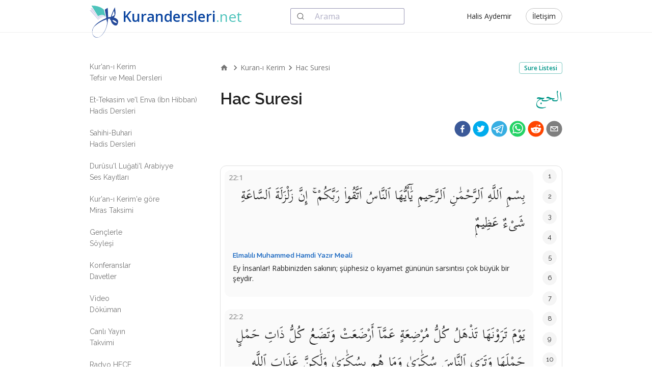

--- FILE ---
content_type: text/html; charset=utf-8
request_url: https://kurandersleri.net/kuran-i-kerim/sureler/022-hac
body_size: 35510
content:
<!DOCTYPE html><html lang="tr"><head><meta name="theme-color" content="#254A9A"><link href="https://fonts.googleapis.com/css?family=Open+Sans:300,400,600,700|Raleway:300,400,600,700&amp;display=swap" rel="stylesheet"><link rel="stylesheet" href="/static/assets/fonts/scheherazade/index.css"><link rel="stylesheet" href="/static/assets/material-outline-icons/styles.css"><link rel="stylesheet" href="/static/assets/iconsmind/style.css"><link rel="manifest" href="/static/manifest.json"><link rel="icon" type="image/png" sizes="196x196" href="/static/assets/favicons/favicon-192.png"><link rel="icon" type="image/png" sizes="160x160" href="/static/assets/favicons/favicon-160.png"><link rel="icon" type="image/png" sizes="96x96" href="/static/assets/favicons/favicon-96.png"><link rel="icon" type="image/png" sizes="64x64" href="/static/assets/favicons/favicon-64.png"><link rel="icon" type="image/png" sizes="32x32" href="/static/assets/favicons/favicon-32.png"><link rel="icon" type="image/png" sizes="16x16" href="/static/assets/favicons/favicon-16.png"><link rel="apple-touch-icon" href="/static/assets/favicons/favicon-57.png"><link rel="apple-touch-icon" sizes="114x114" href="/static/assets/favicons/favicon-114.png"><link rel="apple-touch-icon" sizes="72x72" href="/static/assets/favicons/favicon-72.png"><link rel="apple-touch-icon" sizes="144x144" href="/static/assets/favicons/favicon-144.png"><link rel="apple-touch-icon" sizes="60x60" href="/static/assets/favicons/favicon-60.png"><link rel="apple-touch-icon" sizes="120x120" href="/static/assets/favicons/favicon-120.png"><link rel="apple-touch-icon" sizes="76x76" href="/static/assets/favicons/favicon-76.png"><link rel="apple-touch-icon" sizes="152x152" href="/static/assets/favicons/favicon-152.png"><link rel="apple-touch-icon" sizes="180x180" href="/static/assets/favicons/favicon-180.png"><meta name="msapplication-TileColor" content="#FFFFFF"><meta name="msapplication-TileImage" content="/static/assets/favicons/favicon-144.png"><meta name="msapplication-config" content="/static/assets/browserconfig.xml"><script type="application/ld+json">{
                                        "@context": "https://schema.org",
                                        "@type": "WebSite",
                                        "url": "https://www.kurandersleri.net",
                                        "name"    : "Kurandersleri.net",
                                        "logo"    : "https://kurandersleri.net/static/assets/favicons/favicon-310.png"
                                      }</script><meta charset="utf-8"><meta name="viewport" content="minimum-scale=1, initial-scale=1, width=device-width"><title>Hac Suresi</title><link rel="canonical" href="https://kurandersleri.net/kuran-i-kerim/sureler/022-hac"><meta name="description" itemprop="description" content="Hac Suresi - الحج Tefsir, Meal Dersleri"><meta name="keywords" content="Kuran Dersleri, Tefsir Dersleri, Hadis Dersleri, Meal Dersleri, Buhari Dersleri, Kuran Sohbetleri, Tefsir Sohbetleri, Hadis Sohbetleri, Meal Sohbetleri, Buhari Sohbetleri"><meta property="og:locale" content="tr_TR"><meta property="og:type" content="website"><meta property="og:title" content="Hac Suresi"><meta property="og:description" content="Hac Suresi - الحج Tefsir, Meal Dersleri"><meta property="og:image"><meta property="og:alt" content="kurandersleri.net"><meta property="og:url" content="https://kurandersleri.net"><meta property="og:site_name" content="kurandersleri.net"><meta name="article:publisher" content="https://kurandersleri.net"><meta name="twitter:card" content="summary_large_image"><meta name="twitter:description" content="Hac Suresi - الحج Tefsir, Meal Dersleri"><meta name="twitter:title" content="Hac Suresi"><meta name="twitter:domain" content="kurandersleri.net"><meta name="content-language"><meta name="language"><meta name="inLanguage"><script type="application/ld+json">
                        {
                             "@id":"https://kurandersleri.net/kuran-i-kerim/sureler/022-hac/undefined#ders",
                             "@context": "https://schema.org",
                             "@type":"Course",
                             "name":"Hac Suresi",
                             "url":"https://kurandersleri.net/kuran-i-kerim/sureler/022-hac/undefined",
                             "description":"Hac Suresi - الحج Tefsir, Meal Dersleri",
                             "isAccessibleForFree":"http://schema.org/True",
                             "inLanguage":"tr",
                             "provider":{
                                "@id":"https://kurandersleri.net#hece",
                                "@context": "https://schema.org",
                                "@type":"Organization",
                                "name":"Hece Kitap ve Hikmet Derneği",
                                "url":"https://kurandersleri.net",
                                "sameAs":"https://kurandersleri.net"
                             },
                             "hasCourseInstance":{
                                "@context": "https://schema.org",
                                "@type":"CourseInstance",
                                 "name":"Hac Suresi",
                                 "description":"Hac Suresi - الحج Tefsir, Meal Dersleri",
                                "courseMode":[
                                   "online"
                                ],
                                "instructor":{
                                   "@context": "https://schema.org",
                                   "@type":"Person",
                                   "name":"Prof. Dr. Halis Aydemir",
                                   "jobTitle":"İlahiyat Akreditasyon Ajansı (İAA) Yön. Kur. Başkanı; Kütahya Dumlupınar Üniversitesi İslami İlimler Fakültesi Öğretim Üyesi",
                                   "url":"https://kurandersleri.net/halis-aydemir",
                                   "sameAs":"https://kurandersleri.net/halis-aydemir"
                                }
                             }
                        }
                         </script><script type="application/ld+json">{
                            "@context": "https://schema.org",
                            "@type":"BreadcrumbList",
                            "itemListElement":[{"@context":"https://schema.org","@type":"ListItem","position":1,"item":{"name":"Ana Sayfa","@id":"https://kurandersleri.net/"}},{"@context":"https://schema.org","@type":"ListItem","position":2,"item":{"name":"Kuran-ı Kerim","@id":"https://kurandersleri.net/kuran-i-kerim"}},{"@context":"https://schema.org","@type":"ListItem","position":3,"item":{"name":"Hac Suresi","@id":"https://kurandersleri.net/kuran-i-kerim/sureler/022-hac/undefined"}}]
                          }</script><meta name="next-head-count" content="24"><link rel="preload" href="/_next/static/lCKC2USuk3PHaBvQWfrje/pages/kuran-i-kerim/sureler/%5B...surah%5D.js" as="script"><link rel="preload" href="/_next/static/lCKC2USuk3PHaBvQWfrje/pages/_app.js" as="script"><link rel="preload" href="/_next/static/runtime/webpack-f6b85e89b234d84e641d.js" as="script"><link rel="preload" href="/_next/static/chunks/framework.4627232918288795dbae.js" as="script"><link rel="preload" href="/_next/static/chunks/29107295.4705ebbe8e354dcf019d.js" as="script"><link rel="preload" href="/_next/static/chunks/commons.b404c8d4bacb9d2baa2e.js" as="script"><link rel="preload" href="/_next/static/chunks/1fa40b645f1145aa82e558566eebecb5bfeeddad.306569023c254b0b22f1.js" as="script"><link rel="preload" href="/_next/static/chunks/44c0fa6d2b70c31587aef98e25ba23b15dfc72a9.9d647197cdd43c0dbe82.js" as="script"><link rel="preload" href="/_next/static/chunks/a448c67b8146b185989f398e8858bf68eed404e8.0fb7506aea526d114bb7.js" as="script"><link rel="preload" href="/_next/static/chunks/7ac2a9f380e612d666ea648e019c3dd2aad5b246.8aa3ef1b6b44b5516834.js" as="script"><link rel="preload" href="/_next/static/chunks/841d3c045d7b13dae62368b53444fcb185b5b168.ee190588f584a792c027.js" as="script"><link rel="preload" href="/_next/static/runtime/main-cccd6858c8a871943266.js" as="script"><link rel="preload" href="/_next/static/chunks/d1d19f0662fdd9e88476108e47ac580fe97af1db.efe1e92aab3f147f0d86.js" as="script"><link rel="preload" href="/_next/static/chunks/bfb53b9a2d1eaa3f80645aafc11f652f69de3943.191b79144c2cf421484c.js" as="script"><link rel="preload" href="/_next/static/chunks/073a965be76f08731da31d391cb48512b0643d24.97f17eebee08f28622b0.js" as="script"><link rel="preload" href="/_next/static/chunks/a0fa12472b4f1f3604ca655427ef20660a331878.00affcdb8bac7d23af07.js" as="script"><link rel="preload" href="/_next/static/chunks/c1e457e42ae84455047a57ebef5e23690d26d2d0.0725e66283f0fd7dfbd7.js" as="script"><link rel="preload" href="/_next/static/chunks/2cc9ebc52b07663702818c7f10a5a8fa1b74bbc6.d39028e3c4d9fe23ee4d.js" as="script"><link rel="preload" href="/_next/static/chunks/3e7b8367e19d6e1d7dd48620633ff54aef5bb1a5.49271d9554e5893bff6d.js" as="script"><link rel="preload" href="/_next/static/chunks/e26f1ee84e9d26e1c017c7334fb12d674727f518.e6e80f2a308384d8a300.js" as="script"><noscript id="jss-insertion-point"></noscript><style data-jss="" data-meta="MuiCssBaseline">
html {
  box-sizing: border-box;
  -webkit-font-smoothing: antialiased;
  -moz-osx-font-smoothing: grayscale;
}
*, *::before, *::after {
  box-sizing: inherit;
}
strong, b {
  font-weight: bolder;
}
body {
  color: rgba(0, 0, 0, 0.87);
  margin: 0;
  font-size: 1.4rem;
  font-family: Open Sans,Roboto,"Helvetica",Arial,sans-serif;
  font-weight: 400;
  line-height: 1.43;
  background-color: #fafafa;
}
@media print {
  body {
    background-color: #fff;
  }
}
body::backdrop {
  background-color: #fafafa;
}
</style><style data-jss="" data-meta="MuiTypography">
.MuiTypography-root {
  margin: 0;
}
.MuiTypography-body2 {
  font-size: 1.4rem;
  font-family: Open Sans,Roboto,"Helvetica",Arial,sans-serif;
  font-weight: 400;
  line-height: 1.43;
}
.MuiTypography-body1 {
  font-size: 1.4rem;
  font-family: Open Sans,Roboto,"Helvetica",Arial,sans-serif;
  font-weight: 400;
  line-height: 1.5;
}
.MuiTypography-caption {
  font-size: 1.2rem;
  font-family: Open Sans,Roboto,"Helvetica",Arial,sans-serif;
  font-weight: 400;
  line-height: 1.66;
}
.MuiTypography-button {
  font-size: 1.4rem;
  font-family: Open Sans,Roboto,"Helvetica",Arial,sans-serif;
  font-weight: 600;
  line-height: 1.75;
  text-transform: uppercase;
}
.MuiTypography-h1 {
  font-size: 9.6rem;
  font-family: Open Sans,Roboto,"Helvetica",Arial,sans-serif;
  font-weight: 300;
  line-height: 1.167;
}
.MuiTypography-h2 {
  font-size: 6rem;
  font-family: Open Sans,Roboto,"Helvetica",Arial,sans-serif;
  font-weight: 300;
  line-height: 1.2;
}
.MuiTypography-h3 {
  font-size: 4.8rem;
  font-family: Open Sans,Roboto,"Helvetica",Arial,sans-serif;
  font-weight: 400;
  line-height: 1.167;
}
.MuiTypography-h4 {
  font-size: 3.4rem;
  font-family: Open Sans,Roboto,"Helvetica",Arial,sans-serif;
  font-weight: 400;
  line-height: 1.235;
}
.MuiTypography-h5 {
  font-size: 2.4rem;
  font-family: Open Sans,Roboto,"Helvetica",Arial,sans-serif;
  font-weight: 400;
  line-height: 1.334;
}
.MuiTypography-h6 {
  font-size: 2rem;
  font-family: Open Sans,Roboto,"Helvetica",Arial,sans-serif;
  font-weight: 600;
  line-height: 1.6;
}
.MuiTypography-subtitle1 {
  font-size: 1.6rem;
  font-family: Open Sans,Roboto,"Helvetica",Arial,sans-serif;
  font-weight: 400;
  line-height: 1.75;
}
.MuiTypography-subtitle2 {
  font-size: 1.4rem;
  font-family: Open Sans,Roboto,"Helvetica",Arial,sans-serif;
  font-weight: 600;
  line-height: 1.57;
}
.MuiTypography-overline {
  font-size: 1.2rem;
  font-family: Open Sans,Roboto,"Helvetica",Arial,sans-serif;
  font-weight: 400;
  line-height: 2.66;
  text-transform: uppercase;
}
.MuiTypography-srOnly {
  width: 1px;
  height: 1px;
  overflow: hidden;
  position: absolute;
}
.MuiTypography-alignLeft {
  text-align: left;
}
.MuiTypography-alignCenter {
  text-align: center;
}
.MuiTypography-alignRight {
  text-align: right;
}
.MuiTypography-alignJustify {
  text-align: justify;
}
.MuiTypography-noWrap {
  overflow: hidden;
  white-space: nowrap;
  text-overflow: ellipsis;
}
.MuiTypography-gutterBottom {
  margin-bottom: 0.35em;
}
.MuiTypography-paragraph {
  margin-bottom: 16px;
}
.MuiTypography-colorInherit {
  color: inherit;
}
.MuiTypography-colorPrimary {
  color: #254A9A;
}
.MuiTypography-colorSecondary {
  color: #009688;
}
.MuiTypography-colorTextPrimary {
  color: rgba(0, 0, 0, 0.87);
}
.MuiTypography-colorTextSecondary {
  color: rgba(0, 0, 0, 0.54);
}
.MuiTypography-colorError {
  color: #f44336;
}
.MuiTypography-displayInline {
  display: inline;
}
.MuiTypography-displayBlock {
  display: block;
}
</style><style data-jss="" data-meta="MuiButtonBase">
.MuiButtonBase-root {
  color: inherit;
  border: 0;
  cursor: pointer;
  margin: 0;
  display: inline-flex;
  outline: 0;
  padding: 0;
  position: relative;
  align-items: center;
  user-select: none;
  border-radius: 0;
  vertical-align: middle;
  -moz-appearance: none;
  justify-content: center;
  text-decoration: none;
  background-color: transparent;
  -webkit-appearance: none;
  -webkit-tap-highlight-color: transparent;
}
.MuiButtonBase-root::-moz-focus-inner {
  border-style: none;
}
.MuiButtonBase-root.Mui-disabled {
  cursor: default;
  pointer-events: none;
}
</style><style data-jss="" data-meta="MuiButton">
.MuiButton-root {
  color: rgba(0, 0, 0, 0.87);
  padding: 6px 16px;
  font-size: 1.4rem;
  min-width: 64px;
  box-sizing: border-box;
  transition: none;
  font-family: Open Sans,Roboto,"Helvetica",Arial,sans-serif;
  font-weight: 600;
  line-height: 1.75;
  border-radius: 4px;
  text-transform: uppercase;
}
.MuiButton-root:hover {
  text-decoration: none;
  background-color: rgba(0, 0, 0, 0.08);
}
.MuiButton-root.Mui-disabled {
  color: rgba(0, 0, 0, 0.26);
}
@media (hover: none) {
  .MuiButton-root:hover {
    background-color: transparent;
  }
}
.MuiButton-root:hover.Mui-disabled {
  background-color: transparent;
}
.MuiButton-label {
  width: 100%;
  display: inherit;
  align-items: inherit;
  justify-content: inherit;
}
.MuiButton-text {
  padding: 6px 8px;
}
.MuiButton-textPrimary {
  color: #254A9A;
}
.MuiButton-textPrimary:hover {
  background-color: rgba(37, 74, 154, 0.08);
}
@media (hover: none) {
  .MuiButton-textPrimary:hover {
    background-color: transparent;
  }
}
.MuiButton-textSecondary {
  color: #009688;
}
.MuiButton-textSecondary:hover {
  background-color: rgba(0, 150, 136, 0.08);
}
@media (hover: none) {
  .MuiButton-textSecondary:hover {
    background-color: transparent;
  }
}
.MuiButton-outlined {
  border: 1px solid rgba(0, 0, 0, 0.23);
  padding: 5px 15px;
}
.MuiButton-outlined.Mui-disabled {
  border: 1px solid rgba(0, 0, 0, 0.26);
}
.MuiButton-outlinedPrimary {
  color: #254A9A;
  border: 1px solid rgba(37, 74, 154, 0.5);
}
.MuiButton-outlinedPrimary:hover {
  border: 1px solid #254A9A;
  background-color: rgba(37, 74, 154, 0.08);
}
@media (hover: none) {
  .MuiButton-outlinedPrimary:hover {
    background-color: transparent;
  }
}
.MuiButton-outlinedSecondary {
  color: #009688;
  border: 1px solid rgba(0, 150, 136, 0.5);
}
.MuiButton-outlinedSecondary:hover {
  border: 1px solid #009688;
  background-color: rgba(0, 150, 136, 0.08);
}
.MuiButton-outlinedSecondary.Mui-disabled {
  border: 1px solid rgba(0, 0, 0, 0.26);
}
@media (hover: none) {
  .MuiButton-outlinedSecondary:hover {
    background-color: transparent;
  }
}
.MuiButton-contained {
  color: rgba(0, 0, 0, 0.87);
  box-shadow: 0px 3px 1px -2px rgba(0,0,0,0.2),0px 2px 2px 0px rgba(0,0,0,0.14),0px 1px 5px 0px rgba(0,0,0,0.12);
  background-color: #e0e0e0;
}
.MuiButton-contained:hover {
  box-shadow: 0px 2px 4px -1px rgba(0,0,0,0.2),0px 4px 5px 0px rgba(0,0,0,0.14),0px 1px 10px 0px rgba(0,0,0,0.12);
  background-color: #d5d5d5;
}
.MuiButton-contained.Mui-focusVisible {
  box-shadow: 0px 3px 5px -1px rgba(0,0,0,0.2),0px 6px 10px 0px rgba(0,0,0,0.14),0px 1px 18px 0px rgba(0,0,0,0.12);
}
.MuiButton-contained:active {
  box-shadow: 0px 5px 5px -3px rgba(0,0,0,0.2),0px 8px 10px 1px rgba(0,0,0,0.14),0px 3px 14px 2px rgba(0,0,0,0.12);
}
.MuiButton-contained.Mui-disabled {
  color: rgba(0, 0, 0, 0.26);
  box-shadow: none;
  background-color: rgba(0, 0, 0, 0.12);
}
@media (hover: none) {
  .MuiButton-contained:hover {
    box-shadow: 0px 3px 1px -2px rgba(0,0,0,0.2),0px 2px 2px 0px rgba(0,0,0,0.14),0px 1px 5px 0px rgba(0,0,0,0.12);
    background-color: #e0e0e0;
  }
}
.MuiButton-contained:hover.Mui-disabled {
  background-color: rgba(0, 0, 0, 0.12);
}
.MuiButton-containedPrimary {
  color: #fff;
  background-color: #254A9A;
}
.MuiButton-containedPrimary:hover {
  background-color: #16327E;
}
@media (hover: none) {
  .MuiButton-containedPrimary:hover {
    background-color: #254A9A;
  }
}
.MuiButton-containedSecondary {
  color: #fff;
  background-color: #009688;
}
.MuiButton-containedSecondary:hover {
  background-color: #00897b;
}
@media (hover: none) {
  .MuiButton-containedSecondary:hover {
    background-color: #009688;
  }
}
.MuiButton-disableElevation {
  box-shadow: none;
}
.MuiButton-disableElevation:hover {
  box-shadow: none;
}
.MuiButton-disableElevation.Mui-focusVisible {
  box-shadow: none;
}
.MuiButton-disableElevation:active {
  box-shadow: none;
}
.MuiButton-disableElevation.Mui-disabled {
  box-shadow: none;
}
.MuiButton-colorInherit {
  color: inherit;
  border-color: currentColor;
}
.MuiButton-textSizeSmall {
  padding: 4px 5px;
  font-size: 1.3rem;
}
.MuiButton-textSizeLarge {
  padding: 8px 11px;
  font-size: 1.5rem;
}
.MuiButton-outlinedSizeSmall {
  padding: 3px 9px;
  font-size: 1.3rem;
}
.MuiButton-outlinedSizeLarge {
  padding: 7px 21px;
  font-size: 1.5rem;
}
.MuiButton-containedSizeSmall {
  padding: 4px 10px;
  font-size: 1.3rem;
}
.MuiButton-containedSizeLarge {
  padding: 8px 22px;
  font-size: 1.5rem;
}
.MuiButton-fullWidth {
  width: 100%;
}
.MuiButton-startIcon {
  display: inherit;
  margin-left: -4px;
  margin-right: 8px;
}
.MuiButton-startIcon.MuiButton-iconSizeSmall {
  margin-left: -2px;
}
.MuiButton-endIcon {
  display: inherit;
  margin-left: 8px;
  margin-right: -4px;
}
.MuiButton-endIcon.MuiButton-iconSizeSmall {
  margin-right: -2px;
}
.MuiButton-iconSizeSmall > *:first-child {
  font-size: 18px;
}
.MuiButton-iconSizeMedium > *:first-child {
  font-size: 20px;
}
.MuiButton-iconSizeLarge > *:first-child {
  font-size: 22px;
}
</style><style data-jss="" data-meta="MuiDialog">
@media print {
  .MuiDialog-root {
    position: absolute !important;
  }
}
.MuiDialog-scrollPaper {
  display: flex;
  align-items: center;
  justify-content: center;
}
.MuiDialog-scrollBody {
  overflow-x: hidden;
  overflow-y: auto;
  text-align: center;
}
.MuiDialog-scrollBody:after {
  width: 0;
  height: 100%;
  content: "";
  display: inline-block;
  vertical-align: middle;
}
.MuiDialog-container {
  height: 100%;
  outline: 0;
}
@media print {
  .MuiDialog-container {
    height: auto;
  }
}
.MuiDialog-paper {
  margin: 32px;
  position: relative;
  overflow-y: auto;
}
@media print {
  .MuiDialog-paper {
    box-shadow: none;
    overflow-y: visible;
  }
}
.MuiDialog-paperScrollPaper {
  display: flex;
  max-height: calc(100% - 64px);
  flex-direction: column;
}
.MuiDialog-paperScrollBody {
  display: inline-block;
  text-align: left;
  vertical-align: middle;
}
.MuiDialog-paperWidthFalse {
  max-width: calc(100% - 64px);
}
.MuiDialog-paperWidthXs {
  max-width: 444px;
}
@media (max-width:507.95px) {
  .MuiDialog-paperWidthXs.MuiDialog-paperScrollBody {
    max-width: calc(100% - 64px);
  }
}
.MuiDialog-paperWidthSm {
  max-width: 600px;
}
@media (max-width:663.95px) {
  .MuiDialog-paperWidthSm.MuiDialog-paperScrollBody {
    max-width: calc(100% - 64px);
  }
}
.MuiDialog-paperWidthMd {
  max-width: 960px;
}
@media (max-width:1023.95px) {
  .MuiDialog-paperWidthMd.MuiDialog-paperScrollBody {
    max-width: calc(100% - 64px);
  }
}
.MuiDialog-paperWidthLg {
  max-width: 1280px;
}
@media (max-width:1343.95px) {
  .MuiDialog-paperWidthLg.MuiDialog-paperScrollBody {
    max-width: calc(100% - 64px);
  }
}
.MuiDialog-paperWidthXl {
  max-width: 1920px;
}
@media (max-width:1983.95px) {
  .MuiDialog-paperWidthXl.MuiDialog-paperScrollBody {
    max-width: calc(100% - 64px);
  }
}
.MuiDialog-paperFullWidth {
  width: calc(100% - 64px);
}
.MuiDialog-paperFullScreen {
  width: 100%;
  height: 100%;
  margin: 0;
  max-width: 100%;
  max-height: none;
  border-radius: 0;
}
.MuiDialog-paperFullScreen.MuiDialog-paperScrollBody {
  margin: 0;
  max-width: 100%;
}
</style><style data-jss="" data-meta="makeStyles">
.jss90 {
  cursor: pointer;
  display: flex;
  flex-direction: column;
}
.jss91 {
  width: 24px;
  height: 2px;
  margin: 3px 0;
  border-radius: 2px;
  background-color: black;
}
</style><style data-jss="" data-meta="MuiIconButton">
.MuiIconButton-root {
  flex: 0 0 auto;
  color: rgba(0, 0, 0, 0.54);
  padding: 12px;
  overflow: visible;
  font-size: 2.4rem;
  text-align: center;
  transition: none;
  border-radius: 50%;
}
.MuiIconButton-root:hover {
  background-color: rgba(0, 0, 0, 0.08);
}
.MuiIconButton-root.Mui-disabled {
  color: rgba(0, 0, 0, 0.26);
  background-color: transparent;
}
@media (hover: none) {
  .MuiIconButton-root:hover {
    background-color: transparent;
  }
}
.MuiIconButton-edgeStart {
  margin-left: -12px;
}
.MuiIconButton-sizeSmall.MuiIconButton-edgeStart {
  margin-left: -3px;
}
.MuiIconButton-edgeEnd {
  margin-right: -12px;
}
.MuiIconButton-sizeSmall.MuiIconButton-edgeEnd {
  margin-right: -3px;
}
.MuiIconButton-colorInherit {
  color: inherit;
}
.MuiIconButton-colorPrimary {
  color: #254A9A;
}
.MuiIconButton-colorPrimary:hover {
  background-color: rgba(37, 74, 154, 0.08);
}
@media (hover: none) {
  .MuiIconButton-colorPrimary:hover {
    background-color: transparent;
  }
}
.MuiIconButton-colorSecondary {
  color: #009688;
}
.MuiIconButton-colorSecondary:hover {
  background-color: rgba(0, 150, 136, 0.08);
}
@media (hover: none) {
  .MuiIconButton-colorSecondary:hover {
    background-color: transparent;
  }
}
.MuiIconButton-sizeSmall {
  padding: 3px;
  font-size: 1.8rem;
}
.MuiIconButton-label {
  width: 100%;
  display: flex;
  align-items: inherit;
  justify-content: inherit;
}
</style><style data-jss="" data-meta="MuiSvgIcon">
.MuiSvgIcon-root {
  fill: currentColor;
  width: 1em;
  height: 1em;
  display: inline-block;
  font-size: 2.4rem;
  transition: none;
  flex-shrink: 0;
  user-select: none;
}
.MuiSvgIcon-colorPrimary {
  color: #254A9A;
}
.MuiSvgIcon-colorSecondary {
  color: #009688;
}
.MuiSvgIcon-colorAction {
  color: rgba(0, 0, 0, 0.54);
}
.MuiSvgIcon-colorError {
  color: #f44336;
}
.MuiSvgIcon-colorDisabled {
  color: rgba(0, 0, 0, 0.26);
}
.MuiSvgIcon-fontSizeInherit {
  font-size: inherit;
}
.MuiSvgIcon-fontSizeSmall {
  font-size: 2rem;
}
.MuiSvgIcon-fontSizeLarge {
  font-size: 3.5rem;
}
</style><style data-jss="" data-meta="makeStyles">
.jss6 {
  background-color: #FFFFFF;
}
.jss6.index {
  top: 0;
  left: 0;
  right: 0;
  position: absolute;
  background-color: transparent;
}
.jss6.index > .header-content {
  border: none;
}
.jss7 {
  color: #254A9A;
}
.jss8 {
  color: #4DC3BB;
}
.jss9 {
  font-weight: inherit;
}
</style><style data-jss="" data-meta="makeStyles">
.jss1 {
  flex: 1 1 auto;
  width: 100%;
  display: flex;
  position: relative;
  transition: all 400ms cubic-bezier(0.4, 0, 0.2, 1);
  flex-direction: column;
}
.jss1 .container {
  width: 100%;
  margin: 0 auto;
  max-width: 1200px;
}
.jss1 .white-bg {
  background: #FFFFFF;
}
.jss1 .wave-top-left {
  z-index: 1;
  position: relative;
}
.jss1 .wave-top-right {
  z-index: 1;
  position: relative;
}
.jss1 .wave-bottom-right {
  z-index: 1;
  position: relative;
}
.jss1 .wave-bottom-left {
  z-index: 1;
  position: relative;
}
.jss1 .with-wave {
  z-index: 1;
  position: relative;
}
.jss1 .radial-card-bg {
  background: radial-gradient(at bottom right, #000000 0%,#2d323e 100%);
}
.jss1 .light-gradient-bg {
  background: linear-gradient(#ffffff 0%,#f1f5f8 100%);
}
.jss1 .light-gradient-bg- {
  background: linear-gradient(#f1f5f8 0%,#ffffff 100%);
}
.jss1 .light-bg {
  background: linear-gradient(#f2f6f9 0%,#f1f5f8 100%);
}
.jss1 .dark-bg {
  background: #083143;
}
.jss1.index {
  overflow: hidden;
}
.jss1.index .jss4 {
  opacity: 0.04;
}
.jss1.index .jss5 {
  right: auto;
  transform: translate3d(-100%,-100%,0);
}
.jss1.index .jss2 {
  top: 0;
  left: 0;
  right: 0;
  width: 100%;
  bottom: 0;
  height: 100%;
  transform: rotate(0deg);
  border-radius: 0;
}
.jss1 .with-wave:before {
  top: 0;
  width: 100vw;
  height: 13.76vw;
  content: '';
  display: block;
  z-index: -1;
  position: absolute;
  background-image: url("data:image/svg+xml,%3Csvg xmlns='http://www.w3.org/2000/svg' viewBox='0 0 1600 234.86066' preserveAspectRatio='none'%3E%3Cpath fill='white' d='M 0,3.774658e-4 V 124.74452 c 0,0 43.202021,-45.907711 69.763672,-62.181643 C 113.71039,35.63736 163.29074,16.50374 213.83984,6.4495963 260.45722,-2.8225335 309.02603,-0.45758108 356.39844,3.4163931 776.68413,37.786112 1178.6072,160.51822 1600.002,235.45546 V 3.774658e-4 Z'/%3E%3C/svg%3E");
}
.jss1 .with-wave:after {
  width: 100vw;
  bottom: 0;
  height: 13.76vw;
  content: '';
  display: block;
  z-index: -1;
  position: absolute;
  background-image: url("data:image/svg+xml,%3Csvg xmlns='http://www.w3.org/2000/svg' viewBox='0 0 1600 234.86066' preserveAspectRatio='none'%3E%3Cpath fill='white' d='M 1600.002,235.45508 V 110.71094 c 0,0 -43.202,45.90771 -69.7636,62.18164 -43.9468,26.92552 -93.5271,46.05914 -144.0762,56.11328 -46.6174,9.27213 -95.1862,6.90718 -142.5586,3.03321 C 823.31789,197.66935 421.3948,74.937241 0,0 v 235.45508 z'/%3E%3C/svg%3E");
}
.jss1 .wave-bottom-left:after {
  width: 100vw;
  bottom: 0;
  height: 13.76vw;
  content: '';
  display: block;
  z-index: -1;
  position: absolute;
  transform: scale(-1,1);
  background-image: url("data:image/svg+xml,%3Csvg xmlns='http://www.w3.org/2000/svg' viewBox='0 0 1600 234.86066' preserveAspectRatio='none'%3E%3Cpath fill='white' d='M 1600.002,235.45508 V 110.71094 c 0,0 -43.202,45.90771 -69.7636,62.18164 -43.9468,26.92552 -93.5271,46.05914 -144.0762,56.11328 -46.6174,9.27213 -95.1862,6.90718 -142.5586,3.03321 C 823.31789,197.66935 421.3948,74.937241 0,0 v 235.45508 z'/%3E%3C/svg%3E");
}
.jss1 .wave-bottom-right:after {
  width: 100vw;
  bottom: 0;
  height: 13.76vw;
  content: '';
  display: block;
  z-index: -1;
  position: absolute;
  background-image: url("data:image/svg+xml,%3Csvg xmlns='http://www.w3.org/2000/svg' viewBox='0 0 1600 234.86066' preserveAspectRatio='none'%3E%3Cpath fill='white' d='M 1600.002,235.45508 V 110.71094 c 0,0 -43.202,45.90771 -69.7636,62.18164 -43.9468,26.92552 -93.5271,46.05914 -144.0762,56.11328 -46.6174,9.27213 -95.1862,6.90718 -142.5586,3.03321 C 823.31789,197.66935 421.3948,74.937241 0,0 v 235.45508 z'/%3E%3C/svg%3E");
}
.jss1 .wave-top-right:before {
  top: 0;
  width: 100vw;
  height: 13.76vw;
  content: '';
  display: block;
  z-index: -1;
  position: absolute;
  transform: scale(-1,1);
  background-image: url("data:image/svg+xml,%3Csvg xmlns='http://www.w3.org/2000/svg' viewBox='0 0 1600 234.86066' preserveAspectRatio='none'%3E%3Cpath fill='white' d='M 0,3.774658e-4 V 124.74452 c 0,0 43.202021,-45.907711 69.763672,-62.181643 C 113.71039,35.63736 163.29074,16.50374 213.83984,6.4495963 260.45722,-2.8225335 309.02603,-0.45758108 356.39844,3.4163931 776.68413,37.786112 1178.6072,160.51822 1600.002,235.45546 V 3.774658e-4 Z'/%3E%3C/svg%3E");
}
.jss1 .wave-top-left:before {
  top: 0;
  width: 100vw;
  height: 13.76vw;
  content: '';
  display: block;
  z-index: -1;
  position: absolute;
  background-image: url("data:image/svg+xml,%3Csvg xmlns='http://www.w3.org/2000/svg' viewBox='0 0 1600 234.86066' preserveAspectRatio='none'%3E%3Cpath fill='white' d='M 0,3.774658e-4 V 124.74452 c 0,0 43.202021,-45.907711 69.763672,-62.181643 C 113.71039,35.63736 163.29074,16.50374 213.83984,6.4495963 260.45722,-2.8225335 309.02603,-0.45758108 356.39844,3.4163931 776.68413,37.786112 1178.6072,160.51822 1600.002,235.45546 V 3.774658e-4 Z'/%3E%3C/svg%3E");
}
.jss2 {
  top: 0;
  left: 35%;
  width: 1200px;
  bottom: auto;
  height: 927.588px;
  overflow: hidden;
  position: absolute;
  transform: rotate(-35deg);
  background: linear-gradient(#0E141E 20%,#03465F 100%);
  transition: all 400ms cubic-bezier(0.4, 0, 0.2, 1);
  transform-origin: top left;
  border-bottom-left-radius: 128px;
}
.jss3 {
  min-height: 100vh;
}
.jss4 {
  top: 0;
  left: auto;
  right: 50%;
  width: 1200px;
  opacity: 0;
  position: absolute;
  transform: translate3d(50%,0,0);
  transition: all 400ms cubic-bezier(0.4, 0, 0.2, 1);
  pointer-events: none;
}
.jss5 {
  top: 0;
  left: 0;
  width: 600px;
  opacity: 0.12;
  position: absolute;
  transform: translate3d(-50%,-50%,0);
  transition: all 400ms cubic-bezier(0.4, 0, 0.2, 1);
  pointer-events: none;
}
</style><style data-jss="" data-meta="PrivateBreadcrumbSeparator">
.jss138 {
  display: flex;
  margin-left: 8px;
  user-select: none;
  margin-right: 8px;
}
</style><style data-jss="" data-meta="MuiBreadcrumbs">
.MuiBreadcrumbs-ol {
  margin: 0;
  display: flex;
  padding: 0;
  flex-wrap: wrap;
  align-items: center;
}
.MuiBreadcrumbs-li {
  list-style: none;
}
</style><style data-jss="" data-meta="MuiLink">
.MuiLink-underlineNone {
  text-decoration: none;
}
.MuiLink-underlineHover {
  text-decoration: none;
}
.MuiLink-underlineHover:hover {
  text-decoration: underline;
}
.MuiLink-underlineAlways {
  text-decoration: underline;
}
.MuiLink-button {
  border: 0;
  cursor: pointer;
  margin: 0;
  outline: 0;
  padding: 0;
  position: relative;
  user-select: none;
  border-radius: 0;
  vertical-align: middle;
  -moz-appearance: none;
  background-color: transparent;
  -webkit-appearance: none;
  -webkit-tap-highlight-color: transparent;
}
.MuiLink-button::-moz-focus-inner {
  border-style: none;
}
.MuiLink-button.Mui-focusVisible {
  outline: auto;
}
</style><style data-jss="" data-meta="MuiList">
.MuiList-root {
  margin: 0;
  padding: 0;
  position: relative;
  list-style: none;
}
.MuiList-padding {
  padding-top: 8px;
  padding-bottom: 8px;
}
.MuiList-subheader {
  padding-top: 0;
}
</style><style data-jss="" data-meta="MuiListItem">
.MuiListItem-root {
  width: 100%;
  display: flex;
  position: relative;
  box-sizing: border-box;
  text-align: left;
  align-items: center;
  padding-top: 8px;
  padding-bottom: 8px;
  justify-content: flex-start;
  text-decoration: none;
}
.MuiListItem-root.Mui-focusVisible {
  background-color: rgba(0, 0, 0, 0.14);
}
.MuiListItem-root.Mui-selected, .MuiListItem-root.Mui-selected:hover {
  background-color: rgba(0, 0, 0, 0.14);
}
.MuiListItem-root.Mui-disabled {
  opacity: 0.5;
}
.MuiListItem-container {
  position: relative;
}
.MuiListItem-dense {
  padding-top: 4px;
  padding-bottom: 4px;
}
.MuiListItem-alignItemsFlexStart {
  align-items: flex-start;
}
.MuiListItem-divider {
  border-bottom: 1px solid rgba(0, 0, 0, 0.12);
  background-clip: padding-box;
}
.MuiListItem-gutters {
  padding-left: 16px;
  padding-right: 16px;
}
.MuiListItem-button {
  transition: none;
}
.MuiListItem-button:hover {
  text-decoration: none;
  background-color: rgba(0, 0, 0, 0.08);
}
@media (hover: none) {
  .MuiListItem-button:hover {
    background-color: transparent;
  }
}
.MuiListItem-secondaryAction {
  padding-right: 48px;
}
</style><style data-jss="" data-meta="MuiListItemText">
.MuiListItemText-root {
  flex: 1 1 auto;
  min-width: 0;
  margin-top: 4px;
  margin-bottom: 4px;
}
.MuiListItemText-multiline {
  margin-top: 6px;
  margin-bottom: 6px;
}
.MuiListItemText-inset {
  padding-left: 56px;
}
</style><style data-jss="" data-meta="makeStyles">
.jss139 {
  top: 50%;
  left: 50%;
  width: 400px;
  border: 2px solid #000;
  height: 90vh;
  padding: 16px 32px 24px;
  position: fixed;
  transform: translate(-50%, -50%);
  box-shadow: 0px 3px 5px -1px rgba(0,0,0,0.2),0px 5px 8px 0px rgba(0,0,0,0.14),0px 1px 14px 0px rgba(0,0,0,0.12);
  overflow-y: auto;
  background-color: #fff;
}
</style><style>/*! normalize.css v7.0.0 | MIT License | github.com/necolas/normalize.css */html{line-height:1.15;-ms-text-size-adjust:100%;-webkit-text-size-adjust:100%}footer,header,nav{display:block}h1{font-size:2em;margin:.67em 0}main{display:block}hr{box-sizing:initial;height:0;overflow:visible}a{background-color:initial;-webkit-text-decoration-skip:objects}b{font-weight:inherit;font-weight:bolder}small{font-size:80%}sup{font-size:75%;line-height:0;position:relative;vertical-align:initial}sup{top:-.5em}video{display:inline-block}img{border-style:none}svg:not(:root){overflow:hidden}button{font-family:sans-serif;font-size:100%;line-height:1.15;margin:0}button{overflow:visible}button{text-transform:none}[type=reset],[type=submit],button,html [type=button]{-webkit-appearance:button}[type=button]::-moz-focus-inner,[type=reset]::-moz-focus-inner,[type=submit]::-moz-focus-inner,button::-moz-focus-inner{border-style:none;padding:0}[type=button]:-moz-focusring,[type=reset]:-moz-focusring,[type=submit]:-moz-focusring,button:-moz-focusring{outline:1px dotted ButtonText}progress{display:inline-block;vertical-align:initial}[type=checkbox],[type=radio]{box-sizing:border-box;padding:0}[type=number]::-webkit-inner-spin-button,[type=number]::-webkit-outer-spin-button{height:auto}[type=search]{-webkit-appearance:textfield;outline-offset:-2px}[type=search]::-webkit-search-cancel-button,[type=search]::-webkit-search-decoration{-webkit-appearance:none}::-webkit-file-upload-button{-webkit-appearance:button;font:inherit}menu{display:block}[hidden],template{display:none}html{box-sizing:border-box;font-family:sans-serif}*,:after,:before{box-sizing:inherit}h1,h2,h3,h4,h5,h6,p{margin:0}button:focus{outline:1px dotted;outline:5px auto -webkit-focus-ring-color}[tabindex="-1"]:focus{outline:none!important}img{max-width:100%}button{font-family:inherit}h1,h2,h3,h4,h5,h6,hr,p{margin:0}button{background:transparent;padding:0}button:focus{outline:none}ul{margin:0;padding:0}ul{list-style:none}html{font-family:-apple-system,BlinkMacSystemFont,Segoe UI,Roboto,Helvetica Neue,Arial,Noto Sans,sans-serif,Apple Color Emoji,Segoe UI Emoji,Segoe UI Symbol,Noto Color Emoji;line-height:1.5}*,:after,:before{box-sizing:border-box;border-width:0;border-style:solid}hr{border-top-width:1px}img{border-style:solid}[role=button],button{cursor:pointer}h1,h2,h3,h4,h5,h6{font-size:inherit;font-weight:inherit}a{color:inherit;text-decoration:inherit}button{padding:0;line-height:inherit;color:inherit}iframe,img,object,svg,video{display:block;vertical-align:middle}img,video{max-width:100%;height:auto}*{outline:none!important;-webkit-tap-highlight-color:transparent}#__next,body,html{position:relative;min-height:100%;width:100%;margin:0}html{font-size:62.5%;font-family:Open Sans,Roboto,Helvetica,Arial,sans-serif}body{font-size:16px;line-height:1.6;background-color:#fff;background-size:cover;background-attachment:fixed;overflow-x:hidden;margin:0}.h1,h1{font-size:24px}.h2,h2{font-size:20px}.h3,h3{font-size:16px}.h4,h4{font-size:15px}.h5,h5{font-size:13px}.h6,h6{font-size:12px}a[role=button]{text-decoration:none;color:initial}.font-alt{font-family:Raleway}.font-ar{font-family:Scheherazade,serif}.aa-DetachedOverlay,.MuiPopover-root{z-index:9999999999999!important}@media only screen and (max-width:600px){.aa-DetachedSearchButton{background:transparent!important;border:none!important}.aa-DetachedSearchButtonPlaceholder{display:none!important}}@media only screen and (min-width:992px){::-webkit-scrollbar{width:12px;height:12px;background-color:rgba(0,0,0,.03)}::-webkit-scrollbar:hover{width:12px;height:12px;background-color:rgba(0,0,0,.06)}::-webkit-scrollbar-thumb{border:2px solid transparent;box-shadow:inset 0 0 0 20px rgba(0,0,0,.24);border-radius:20px}::-webkit-scrollbar-thumb:active{box-shadow:inset 0 0 0 20px rgba(0,0,0,.37);border-radius:20px}}#nprogress{pointer-events:none}#nprogress .bar{background:#009688;position:fixed;z-index:1031;top:0;left:0;width:100%;height:2px}#nprogress .peg{display:block;position:absolute;right:0;width:100px;height:100%;box-shadow:0 0 10px #009688,0 0 5px #009688;opacity:.5;-webkit-transform:rotate(3deg) translateY(-4px);transform:rotate(3deg) translateY(-4px)}#nprogress .spinner{display:block;position:fixed;z-index:1031;top:15px;right:15px}#nprogress .spinner-icon{width:18px;height:18px;box-sizing:border-box;border-color:#009688 transparent transparent #009688;border-style:solid;border-width:2px;border-radius:50%;-webkit-animation:nprogress-spinner .4s linear infinite;animation:nprogress-spinner .4s linear infinite}@-webkit-keyframes nprogress-spinner{to{-webkit-transform:rotate(1turn)}}@keyframes nprogress-spinner{0%{-webkit-transform:rotate(0deg);transform:rotate(0deg)}to{-webkit-transform:rotate(1turn);transform:rotate(1turn)}}

/*!
FullCalendar Core Package v4.2.0
Docs & License: https://fullcalendar.io/
(c) 2019 Adam Shaw
*/.fc{direction:ltr;text-align:left}.fc-rtl{text-align:right}body .fc{font-size:1em}.fc-highlight{background:#bce8f1;opacity:.3}.fc-bgevent{background:#8fdf82;opacity:.3}.fc-nonbusiness{background:#d7d7d7}.fc-popover{position:absolute;box-shadow:0 2px 6px rgba(0,0,0,.15)}.fc-popover .fc-header{display:flex;flex-direction:row;justify-content:space-between;align-items:center;padding:2px 4px}.fc-rtl .fc-popover .fc-header{flex-direction:row-reverse}.fc-popover .fc-header .fc-title{margin:0 2px}.fc-popover .fc-header .fc-close{cursor:pointer;opacity:.65;font-size:1.1em}.fc-divider{border-style:solid;border-width:1px}hr.fc-divider{height:0;margin:0;padding:0 0 2px;border-width:1px 0}.fc-bg,.fc-bgevent-skeleton,.fc-highlight-skeleton,.fc-mirror-skeleton{position:absolute;top:0;left:0;right:0}.fc-bg{bottom:0}.fc-bg table{height:100%}.fc table{width:100%;box-sizing:border-box;table-layout:fixed;border-collapse:collapse;border-spacing:0;font-size:1em}.fc th{text-align:center}.fc td,.fc th{border-style:solid;border-width:1px;padding:0;vertical-align:top}.fc td.fc-today{border-style:double}a[data-goto]{cursor:pointer}a[data-goto]:hover{text-decoration:underline}.fc .fc-row{border-style:solid;border-width:0}.fc-row table{border-left:0 hidden transparent;border-right:0 hidden transparent;border-bottom:0 hidden transparent}.fc-row:first-child table{border-top:0 hidden transparent}.fc-row{position:relative}.fc-row .fc-bg{z-index:1}.fc-row .fc-bgevent-skeleton,.fc-row .fc-highlight-skeleton{bottom:0}.fc-row .fc-bgevent-skeleton table,.fc-row .fc-highlight-skeleton table{height:100%}.fc-row .fc-bgevent-skeleton td,.fc-row .fc-highlight-skeleton td{border-color:transparent}.fc-row .fc-bgevent-skeleton{z-index:2}.fc-row .fc-highlight-skeleton{z-index:3}.fc-row .fc-content-skeleton{position:relative;z-index:4;padding-bottom:2px}.fc-row .fc-mirror-skeleton{z-index:5}.fc .fc-row .fc-content-skeleton table,.fc .fc-row .fc-content-skeleton td,.fc .fc-row .fc-mirror-skeleton td{background:none;border-color:transparent}.fc-row .fc-content-skeleton td,.fc-row .fc-mirror-skeleton td{border-bottom:0}.fc-row .fc-content-skeleton tbody td,.fc-row .fc-mirror-skeleton tbody td{border-top:0}.fc-scroller{-webkit-overflow-scrolling:touch}.fc-scroller>.fc-day-grid,.fc-scroller>.fc-time-grid{position:relative;width:100%}.fc-event{position:relative;display:block;font-size:.85em;line-height:1.4;border-radius:3px;border:1px solid #3788d8}.fc-event,.fc-event-dot{background-color:#3788d8}.fc-event,.fc-event:hover{color:#fff;text-decoration:none}.fc-event.fc-draggable,.fc-event[href]{cursor:pointer}.fc-not-allowed,.fc-not-allowed .fc-event{cursor:not-allowed}.fc-event .fc-content{position:relative;z-index:2}.fc-event .fc-resizer{position:absolute;z-index:4;display:none}.fc-event.fc-allow-mouse-resize .fc-resizer,.fc-event.fc-selected .fc-resizer{display:block}.fc-event.fc-selected .fc-resizer:before{content:"";position:absolute;z-index:9999;top:50%;left:50%;width:40px;height:40px;margin-left:-20px;margin-top:-20px}.fc-event.fc-selected{z-index:9999!important;box-shadow:0 2px 5px rgba(0,0,0,.2)}.fc-event.fc-selected:after{content:"";position:absolute;z-index:1;top:-1px;right:-1px;bottom:-1px;left:-1px;background:#000;opacity:.25}.fc-event.fc-dragging.fc-selected{box-shadow:0 2px 7px rgba(0,0,0,.3)}.fc-event.fc-dragging:not(.fc-selected){opacity:.75}.fc-h-event.fc-selected:before{content:"";position:absolute;z-index:3;top:-10px;bottom:-10px;left:0;right:0}.fc-ltr .fc-h-event.fc-not-start,.fc-rtl .fc-h-event.fc-not-end{margin-left:0;border-left-width:0;padding-left:1px;border-top-left-radius:0;border-bottom-left-radius:0}.fc-ltr .fc-h-event.fc-not-end,.fc-rtl .fc-h-event.fc-not-start{margin-right:0;border-right-width:0;padding-right:1px;border-top-right-radius:0;border-bottom-right-radius:0}.fc-ltr .fc-h-event .fc-start-resizer,.fc-rtl .fc-h-event .fc-end-resizer{cursor:w-resize;left:-1px}.fc-ltr .fc-h-event .fc-end-resizer,.fc-rtl .fc-h-event .fc-start-resizer{cursor:e-resize;right:-1px}.fc-h-event.fc-allow-mouse-resize .fc-resizer{width:7px;top:-1px;bottom:-1px}.fc-h-event.fc-selected .fc-resizer{border-radius:4px;width:6px;height:6px;border:1px solid;border-color:inherit;background:#fff;top:50%;margin-top:-4px}.fc-ltr .fc-h-event.fc-selected .fc-start-resizer,.fc-rtl .fc-h-event.fc-selected .fc-end-resizer{margin-left:-4px}.fc-ltr .fc-h-event.fc-selected .fc-end-resizer,.fc-rtl .fc-h-event.fc-selected .fc-start-resizer{margin-right:-4px}.fc-day-grid-event{margin:0 4px 4px;padding:4px}.fc-mirror-skeleton tr:first-child>td>.fc-day-grid-event{margin-top:0}.fc-day-grid-event .fc-content{white-space:nowrap;overflow:hidden}.fc-day-grid-event .fc-time{font-weight:600;display:block;font-size:12px}.fc-ltr .fc-day-grid-event.fc-allow-mouse-resize .fc-start-resizer,.fc-rtl .fc-day-grid-event.fc-allow-mouse-resize .fc-end-resizer{margin-left:-2px}.fc-ltr .fc-day-grid-event.fc-allow-mouse-resize .fc-end-resizer,.fc-rtl .fc-day-grid-event.fc-allow-mouse-resize .fc-start-resizer{margin-right:-2px}a.fc-more{margin:1px 3px;font-size:.85em;cursor:pointer;text-decoration:none}a.fc-more:hover{text-decoration:underline}.fc-limited{display:none}.fc-day-grid .fc-row{z-index:1}.fc-more-popover{z-index:2;width:220px}.fc-more-popover .fc-event-container{padding:10px}.fc-now-indicator{position:absolute;border:0 solid red}.fc-unselectable{-webkit-user-select:none;user-select:none;-webkit-touch-callout:none;-webkit-tap-highlight-color:rgba(0,0,0,0)}.fc-unthemed .fc-content,.fc-unthemed .fc-divider,.fc-unthemed .fc-list-heading td,.fc-unthemed .fc-list-view,.fc-unthemed .fc-popover,.fc-unthemed .fc-row,.fc-unthemed tbody,.fc-unthemed td,.fc-unthemed th,.fc-unthemed thead{border-color:rgba(0,0,0,.12)}.fc-unthemed .fc-popover{background-color:#fff}.fc-unthemed .fc-divider,.fc-unthemed .fc-list-heading td,.fc-unthemed .fc-popover .fc-header{background:#eee}.fc-unthemed td.fc-today{background:#fcf8e3}.fc-unthemed .fc-disabled-day{background:#d7d7d7;opacity:.3}@font-face{font-family:fcicons;src:url("[data-uri]") format("truetype");font-weight:400;font-style:normal}.fc-icon{font-family:fcicons!important;speak:none;font-style:normal;font-weight:400;font-variant:normal;text-transform:none;line-height:1;-webkit-font-smoothing:antialiased;-moz-osx-font-smoothing:grayscale}.fc-icon-chevron-left:before{content:"\e900"}.fc-icon-chevron-right:before{content:"\e901"}.fc-icon-chevrons-left:before{content:"\e902"}.fc-icon-chevrons-right:before{content:"\e903"}.fc-icon-minus-square:before{content:"\e904"}.fc-icon-plus-square:before{content:"\e905"}.fc-icon-x:before{content:"\e906"}.fc-icon{display:inline-block;width:1em;height:1em;text-align:center}.fc-button{border-radius:0;overflow:visible;text-transform:none;margin:0;font-family:inherit;font-size:inherit;line-height:inherit;outline:none;-webkit-appearance:button}.fc-button:not(:disabled){cursor:pointer}.fc-button::-moz-focus-inner{padding:0;border-style:none}.fc-button{display:inline-block;font-weight:400;color:#212529;text-align:center;vertical-align:middle;-webkit-user-select:none;user-select:none;background-color:initial;border:1px solid transparent;padding:.4em .65em;font-size:1em;line-height:1.5;border-radius:.25em}.fc-button:hover{color:#212529;text-decoration:none}.fc-button:focus{outline:0;box-shadow:0 0 0 .2rem rgba(44,62,80,.25)}.fc-button:disabled{opacity:.65}.fc-button-primary{color:#fff;background-color:#2c3e50;border-color:#2c3e50}.fc-button-primary:hover{color:#fff;background-color:#1e2b37;border-color:#1a252f}.fc-button-primary:focus{box-shadow:0 0 0 .2rem rgba(76,91,106,.5)}.fc-button-primary:disabled{color:#fff;background-color:#2c3e50;border-color:#2c3e50}.fc-button-primary:not(:disabled).fc-button-active,.fc-button-primary:not(:disabled):active{color:#fff;background-color:#1a252f;border-color:#151e27}.fc-button-primary:not(:disabled).fc-button-active:focus,.fc-button-primary:not(:disabled):active:focus{box-shadow:0 0 0 .2rem rgba(76,91,106,.5)}.fc-button .fc-icon{vertical-align:middle;font-size:1.5em}.fc-button-group{position:relative;display:inline-flex;vertical-align:middle}.fc-button-group>.fc-button{position:relative;flex:1 1 auto}.fc-button-group>.fc-button.fc-button-active,.fc-button-group>.fc-button:active,.fc-button-group>.fc-button:focus,.fc-button-group>.fc-button:hover{z-index:1}.fc-button-group>.fc-button:not(:first-child){margin-left:-1px}.fc-button-group>.fc-button:not(:last-child){border-top-right-radius:0;border-bottom-right-radius:0}.fc-button-group>.fc-button:not(:first-child){border-top-left-radius:0;border-bottom-left-radius:0}.fc-unthemed .fc-popover{border-width:1px;border-style:solid}.fc-unthemed .fc-list-item:hover td{background-color:#f5f5f5}.fc-toolbar{display:flex;justify-content:space-between;align-items:center}.fc-toolbar.fc-header-toolbar{margin-bottom:1.5em}.fc-toolbar.fc-footer-toolbar{margin-top:1.5em}.fc-toolbar>*>:not(:first-child){margin-left:.75em}.fc-toolbar h2{font-size:1.75em;margin:0}.fc-view-container{position:relative}.fc-view-container *,.fc-view-container :after,.fc-view-container :before{box-sizing:initial}.fc-view{width:100%;overflow:auto}.fc-view,.fc-view>table{position:relative;z-index:1}.fc-view>table{min-width:900px}@media print{.fc{max-width:100%!important}.fc-event{background:#fff!important;color:#000!important;page-break-inside:avoid}.fc-event .fc-resizer{display:none}.fc-row,.fc hr,.fc tbody,.fc td,.fc th,.fc thead{border-color:#ccc!important;background:#fff!important}.fc-bg,.fc-bgevent-container,.fc-bgevent-skeleton,.fc-business-container,.fc-highlight-container,.fc-highlight-skeleton,.fc-mirror-container,.fc-mirror-skeleton{display:none}.fc tbody .fc-row{height:auto!important;min-height:0!important}.fc tbody .fc-row .fc-content-skeleton{position:static;padding-bottom:0!important}.fc tbody .fc-row .fc-content-skeleton tbody tr:last-child td{padding-bottom:1em}.fc tbody .fc-row .fc-content-skeleton table{height:1em}.fc-more,.fc-more-cell{display:none!important}.fc tr.fc-limited{display:table-row!important}.fc td.fc-limited{display:table-cell!important}.fc-popover{display:none}.fc-time-grid{min-height:0!important}.fc-timeGrid-view .fc-axis{display:none}.fc-slats,.fc-time-grid hr{display:none!important}.fc-time-grid .fc-content-skeleton{position:static}.fc-time-grid .fc-content-skeleton table{height:4em}.fc-time-grid .fc-event-container{margin:0!important}.fc-time-grid .fc-event{position:static!important;margin:3px 2px!important}.fc-time-grid .fc-event.fc-not-end{border-bottom-width:1px!important}.fc-time-grid .fc-event.fc-not-end:after{content:"..."}.fc-time-grid .fc-event.fc-not-start{border-top-width:1px!important}.fc-time-grid .fc-event.fc-not-start:before{content:"..."}.fc-time-grid .fc-event .fc-time{white-space:normal!important}.fc-time-grid .fc-event .fc-time span{display:none}.fc-time-grid .fc-event .fc-time:after{content:attr(data-full)}.fc-day-grid-container,.fc-scroller,.fc-time-grid-container{overflow:visible!important;height:auto!important}.fc-row{border:0!important;margin:0!important}.fc-button-group,.fc button{display:none}}

/*!
FullCalendar Day Grid Plugin v4.2.0
Docs & License: https://fullcalendar.io/
(c) 2019 Adam Shaw
*/.fc-dayGridDay-view .fc-content-skeleton,.fc-dayGridWeek-view .fc-content-skeleton{padding-bottom:1em}.fc-dayGrid-view .fc-body .fc-row{min-height:4em}.fc-row.fc-rigid{overflow:hidden}.fc-row.fc-rigid .fc-content-skeleton{position:absolute;top:0;left:0;right:0}.fc-day-top.fc-other-month{opacity:.3}.fc-dayGrid-view .fc-day-number,.fc-dayGrid-view .fc-week-number{padding:4px;font-size:14px;opacity:.5}.fc-dayGrid-view th.fc-day-number,.fc-dayGrid-view th.fc-week-number{padding:0 2px}.fc-ltr .fc-dayGrid-view .fc-day-top .fc-day-number{float:right}.fc-rtl .fc-dayGrid-view .fc-day-top .fc-day-number{float:left}.fc-ltr .fc-dayGrid-view .fc-day-top .fc-week-number{float:left;border-radius:0 0 3px 0}.fc-rtl .fc-dayGrid-view .fc-day-top .fc-week-number{float:right;border-radius:0 0 0 3px}.fc-dayGrid-view .fc-day-top .fc-week-number{min-width:1.5em;text-align:center;background-color:#f2f2f2;color:grey}.fc-dayGrid-view td.fc-week-number{text-align:center}.fc-dayGrid-view td.fc-week-number>*{display:inline-block;min-width:1.25em}.fc-day-header{font-weight:600;font-size:14px}.fc-title{font-size:13px;letter-spacing:-.5px;white-space:normal}.fc-left{color:#2c3e50}.bg-white{background-color:#fff}.bg-grey-50{background-color:#fafafa}.bg-grey-100{background-color:#f5f5f5}.bg-grey-200{background-color:#eee}.bg-gray-50{background-color:#fafafa}.bg-gray-100{background-color:#f5f5f5}.bg-gray-200{background-color:#eee}.bg-red-50{background-color:#ffebee}.bg-orange-50{background-color:#fff3e0}.bg-green-50{background-color:#e8f5e9}.bg-teal-50{background-color:#e0f2f1}.bg-teal-300{background-color:#4db6ac}.bg-blue-50{background-color:#e3f2fd}.bg-blue-gray-50{background-color:#eceff1}.hover\:bg-white:hover{background-color:#fff}.hover\:bg-gray-100:hover{background-color:#f5f5f5}.hover\:bg-teal-100:hover{background-color:#b2dfdb}.bg-center{background-position:50%}.bg-repeat-x{background-repeat:repeat-x}.border-grey-300{border-color:#e0e0e0}.border-grey-400{border-color:#bdbdbd}.border-gray-200{border-color:#eee}.border-gray-300{border-color:#e0e0e0}.border-gray-400{border-color:#bdbdbd}.border-gray-500{border-color:#9e9e9e}.border-teal-200{border-color:#80cbc4}.rounded-4{border-radius:.4rem}.rounded-6{border-radius:.6rem}.rounded-8{border-radius:.8rem}.rounded-12{border-radius:1.2rem}.rounded-16{border-radius:1.6rem}.rounded-32{border-radius:3.2rem}.rounded-none{border-radius:0}.rounded-full{border-radius:9999px}.rounded-t-8{border-top-left-radius:.8rem}.rounded-t-8{border-top-right-radius:.8rem}.rounded-b-none{border-bottom-right-radius:0;border-bottom-left-radius:0}.rounded-tr-none{border-top-right-radius:0}.border-solid{border-style:solid}.border-0{border-width:0}.border-1{border-width:1px}.border{border-width:1px}.border-b-1{border-bottom-width:1px}.border-l-1{border-left-width:1px}.border-b-2{border-bottom-width:2px}.cursor-pointer{cursor:pointer}.block{display:block}.inline-block{display:inline-block}.flex{display:flex}.hidden{display:none}.flex-row{flex-direction:row}.flex-col{flex-direction:column}.flex-wrap{flex-wrap:wrap}.items-start{align-items:flex-start}.items-center{align-items:center}.justify-start{justify-content:flex-start}.justify-end{justify-content:flex-end}.justify-center{justify-content:center}.justify-between{justify-content:space-between}.flex-1{flex:1 1 0%}.flex-auto{flex:1 1 auto}.flex-grow-0{flex-grow:0}.flex-shrink-0{flex-shrink:0}.order-first{order:-9999}.font-300{font-weight:300}.font-400{font-weight:400}.font-500{font-weight:500}.font-600{font-weight:600}.font-800{font-weight:800}.font-normal{font-weight:400}.font-medium{font-weight:500}.font-semibold{font-weight:600}.font-bold{font-weight:700}.h-1{height:.1rem}.h-16{height:1.6rem}.h-24{height:2.4rem}.h-40{height:4rem}.h-48{height:4.8rem}.h-64{height:6.4rem}.h-256{height:25.6rem}.h-320{height:32rem}.h-400{height:40rem}.h-512{height:51.2rem}.h-auto{height:auto}.h-sm{height:48rem}.h-full{height:100%}.leading-none{line-height:1}.leading-tight{line-height:1.25}.leading-normal{line-height:1.5}.leading-relaxed{line-height:1.625}.leading-loose{line-height:2}.m-12{margin:1.2rem}.m-24{margin:2.4rem}.mx-0{margin-left:0;margin-right:0}.mx-2{margin-left:.2rem;margin-right:.2rem}.mx-4{margin-left:.4rem;margin-right:.4rem}.my-6{margin-top:.6rem;margin-bottom:.6rem}.my-8{margin-top:.8rem;margin-bottom:.8rem}.my-12{margin-top:1.2rem;margin-bottom:1.2rem}.my-24{margin-top:2.4rem;margin-bottom:2.4rem}.my-48{margin-top:4.8rem;margin-bottom:4.8rem}.mx-auto{margin-left:auto;margin-right:auto}.-mx-2{margin-left:-.2rem;margin-right:-.2rem}.-mx-4{margin-left:-.4rem;margin-right:-.4rem}.-mx-12{margin-left:-1.2rem;margin-right:-1.2rem}.-mx-16{margin-left:-1.6rem;margin-right:-1.6rem}.mt-0{margin-top:0}.mt-4{margin-top:.4rem}.mr-4{margin-right:.4rem}.mb-4{margin-bottom:.4rem}.ml-4{margin-left:.4rem}.mt-6{margin-top:.6rem}.mb-6{margin-bottom:.6rem}.mt-8{margin-top:.8rem}.mr-8{margin-right:.8rem}.mb-8{margin-bottom:.8rem}.mt-12{margin-top:1.2rem}.mr-12{margin-right:1.2rem}.mb-12{margin-bottom:1.2rem}.ml-12{margin-left:1.2rem}.mt-16{margin-top:1.6rem}.mb-16{margin-bottom:1.6rem}.ml-16{margin-left:1.6rem}.mt-24{margin-top:2.4rem}.mb-24{margin-bottom:2.4rem}.mt-32{margin-top:3.2rem}.mb-32{margin-bottom:3.2rem}.mt-48{margin-top:4.8rem}.mb-48{margin-bottom:4.8rem}.mt-64{margin-top:6.4rem}.mt-72{margin-top:7.2rem}.mt-96{margin-top:9.6rem}.mb-128{margin-bottom:12.8rem}.max-h-92{max-height:9.2rem}.max-h-160{max-height:16rem}.max-w-320{max-width:32rem}.max-w-400{max-width:40rem}.max-w-512{max-width:51.2rem}.max-w-720{max-width:72rem}.max-w-md{max-width:64rem}.max-w-xl{max-width:96rem}.max-w-2xl{max-width:112rem}.max-w-full{max-width:100%}.min-h-28{min-height:2.8rem}.min-w-0{min-width:0}.min-w-24{min-width:2.4rem}.min-w-48{min-width:4.8rem}.min-w-400{min-width:40rem}.min-w-full{min-width:100%}.opacity-50{opacity:.5}.hover\:opacity-100:hover{opacity:1}.focus\:outline-none:focus,.outline-none{outline:0}.overflow-auto{overflow:auto}.overflow-hidden{overflow:hidden}.overflow-x-auto{overflow-x:auto}.overflow-y-auto{overflow-y:auto}.overflow-x-hidden{overflow-x:hidden}.overflow-y-hidden{overflow-y:hidden}.p-0{padding:0}.p-8{padding:.8rem}.p-12{padding:1.2rem}.p-16{padding:1.6rem}.p-20{padding:2rem}.p-24{padding:2.4rem}.p-64{padding:6.4rem}.py-0{padding-top:0;padding-bottom:0}.px-0{padding-left:0;padding-right:0}.px-2{padding-left:.2rem;padding-right:.2rem}.py-4{padding-top:.4rem;padding-bottom:.4rem}.py-8{padding-top:.8rem;padding-bottom:.8rem}.px-8{padding-left:.8rem;padding-right:.8rem}.py-12{padding-top:1.2rem;padding-bottom:1.2rem}.px-12{padding-left:1.2rem;padding-right:1.2rem}.py-16{padding-top:1.6rem;padding-bottom:1.6rem}.px-16{padding-left:1.6rem;padding-right:1.6rem}.py-24{padding-top:2.4rem;padding-bottom:2.4rem}.px-24{padding-left:2.4rem;padding-right:2.4rem}.py-36{padding-top:3.6rem;padding-bottom:3.6rem}.py-40{padding-top:4rem;padding-bottom:4rem}.py-64{padding-top:6.4rem;padding-bottom:6.4rem}.py-96{padding-top:9.6rem;padding-bottom:9.6rem}.pr-4{padding-right:.4rem}.pb-4{padding-bottom:.4rem}.pt-8{padding-top:.8rem}.pl-8{padding-left:.8rem}.pt-12{padding-top:1.2rem}.pr-12{padding-right:1.2rem}.pb-12{padding-bottom:1.2rem}.pt-16{padding-top:1.6rem}.pl-16{padding-left:1.6rem}.pt-20{padding-top:2rem}.pl-20{padding-left:2rem}.pt-24{padding-top:2.4rem}.pb-24{padding-bottom:2.4rem}.pl-24{padding-left:2.4rem}.pb-32{padding-bottom:3.2rem}.pb-40{padding-bottom:4rem}.pt-64{padding-top:6.4rem}.pb-64{padding-bottom:6.4rem}.pl-64{padding-left:6.4rem}.pt-72{padding-top:7.2rem}.pb-96{padding-bottom:9.6rem}.pt-128{padding-top:12.8rem}.pointer-events-none{pointer-events:none}.static{position:static}.fixed{position:fixed}.absolute{position:absolute}.relative{position:relative}.sticky{position:-webkit-sticky;position:sticky}.top-0{top:0}.right-0{right:0}.bottom-0{bottom:0}.left-0{left:0}.right-4{right:.4rem}.bottom-4{bottom:.4rem}.right-8{right:.8rem}.bottom-8{bottom:.8rem}.right-20{right:2rem}.top-64{top:6.4rem}.bottom-auto{bottom:auto}.shadow-0{box-shadow:none}.shadow-lg{box-shadow:0 15px 30px 0 rgba(0,0,0,.11),0 5px 15px 0 rgba(0,0,0,.08)}.hover\:shadow-0:hover,.shadow-none{box-shadow:none}.fill-current{fill:currentColor}.text-left{text-align:left}.text-center{text-align:center}.text-right{text-align:right}.text-justify{text-align:justify}.text-black{color:#22292f}.text-grey-500{color:#9e9e9e}.text-grey-900{color:#212121}.text-gray-500{color:#9e9e9e}.text-gray-600{color:#757575}.text-gray-700{color:#616161}.text-gray-800{color:#424242}.text-gray-900{color:#212121}.text-red{color:#f44336}.text-teal-400{color:#26a69a}.text-teal-500{color:#009688}.text-blue-800{color:#1565c0}.text-blue-900{color:#0d47a1}.text-blue-gray-500{color:#607d8b}.text-blue-gray-600{color:#546e7a}.text-blue-gray-700{color:#455a64}.text-blue-gray-800{color:#37474f}.text-blue-gray-900{color:#263238}.hover\:text-gray-800:hover{color:#424242}.hover\:text-gray-900:hover{color:#212121}.hover\:text-teal-600:hover{color:#00897b}.hover\:text-blue-900:hover{color:#0d47a1}.hover\:text-blue-gray-900:hover{color:#263238}.text-12{font-size:1.2rem}.text-13{font-size:1.3rem}.text-14{font-size:1.4rem}.text-15{font-size:1.5rem}.text-16{font-size:1.6rem}.text-18{font-size:1.8rem}.text-20{font-size:2rem}.text-24{font-size:2.4rem}.text-32{font-size:3.2rem}.text-36{font-size:3.6rem}.text-40{font-size:4rem}.text-44{font-size:4.4rem}.text-48{font-size:4.8rem}.text-sm{font-size:2.4rem}.text-base{font-size:1.6rem}.italic{font-style:italic}.normal-case{text-transform:none}.no-underline{text-decoration:none}.hover\:no-underline:hover{text-decoration:none}.whitespace-no-wrap{white-space:nowrap}.truncate{overflow:hidden;text-overflow:ellipsis;white-space:nowrap}.w-16{width:1.6rem}.w-20{width:2rem}.w-24{width:2.4rem}.w-28{width:2.8rem}.w-32{width:3.2rem}.w-40{width:4rem}.w-48{width:4.8rem}.w-56{width:5.6rem}.w-96{width:9.6rem}.w-128{width:12.8rem}.w-256{width:25.6rem}.w-1\/2{width:50%}.w-4\/5{width:80%}.w-full{width:100%}.z-99{z-index:99}.z-999{z-index:999}.z-9999{z-index:9999}@media (min-width:600px){.sm\:block{display:block}.sm\:flex-row{flex-direction:row}.sm\:items-start{align-items:flex-start}.sm\:justify-start{justify-content:flex-start}.sm\:order-last{order:9999}.sm\:h-64{height:6.4rem}.sm\:h-360{height:36rem}.sm\:max-h-256{max-height:25.6rem}.sm\:max-w-sm{max-width:48rem}.sm\:p-32{padding:3.2rem}.sm\:py-0{padding-top:0;padding-bottom:0}.sm\:py-24{padding-top:2.4rem;padding-bottom:2.4rem}.sm\:text-left{text-align:left}.sm\:text-28{font-size:2.8rem}.sm\:text-36{font-size:3.6rem}.sm\:text-lg{font-size:1.8rem}.sm\:w-128{width:12.8rem}.sm\:w-1\/2{width:50%}}@media (min-width:960px){.md\:border-l-0{border-left-width:0}.md\:block{display:block}.md\:flex{display:flex}.md\:hidden{display:none}.md\:flex-row{flex-direction:row}.md\:items-center{align-items:center}.md\:justify-start{justify-content:flex-start}.md\:justify-end{justify-content:flex-end}.md\:justify-center{justify-content:center}.md\:justify-between{justify-content:space-between}.md\:m-24{margin:2.4rem}.md\:mx-0{margin-left:0;margin-right:0}.md\:mt-8{margin-top:.8rem}.md\:mt-32{margin-top:3.2rem}.md\:p-24{padding:2.4rem}.md\:px-8{padding-left:.8rem;padding-right:.8rem}.md\:px-12{padding-left:1.2rem;padding-right:1.2rem}.md\:py-96{padding-top:9.6rem;padding-bottom:9.6rem}.md\:py-128{padding-top:12.8rem;padding-bottom:12.8rem}.md\:pl-12{padding-left:1.2rem}.md\:pl-40{padding-left:4rem}.md\:text-16{font-size:1.6rem}.md\:text-20{font-size:2rem}.md\:text-24{font-size:2.4rem}.md\:text-28{font-size:2.8rem}.md\:text-32{font-size:3.2rem}.md\:text-40{font-size:4rem}.md\:text-64{font-size:6.4rem}.md\:text-xl{font-size:2rem}.md\:w-1\/2{width:50%}.md\:w-6\/12{width:50%}}@media (min-width:1280px){.lg\:flex{display:flex}.lg\:items-start{align-items:flex-start}.lg\:justify-start{justify-content:flex-start}.lg\:mr-0{margin-right:0}.lg\:pb-0{padding-bottom:0}.lg\:pb-24{padding-bottom:2.4rem}.lg\:pl-24{padding-left:2.4rem}.lg\:sticky{position:-webkit-sticky;position:sticky}.lg\:top-64{top:6.4rem}.lg\:top-72{top:7.2rem}.lg\:text-left{text-align:left}.lg\:text-20{font-size:2rem}.lg\:text-32{font-size:3.2rem}.lg\:text-36{font-size:3.6rem}.lg\:text-40{font-size:4rem}.lg\:text-44{font-size:4.4rem}.lg\:text-64{font-size:6.4rem}.lg\:w-136{width:13.6rem}.lg\:w-1\/3{width:33.333333%}.lg\:w-2\/5{width:40%}.lg\:w-3\/5{width:60%}}@media (min-width:1920px){.xl\:text-lg{font-size:1.8rem}}</style><link href="/_next/static/lCKC2USuk3PHaBvQWfrje/pages/index.js" rel="prefetch" as="script"><link href="/_next/static/lCKC2USuk3PHaBvQWfrje/pages/halis-aydemir.js" rel="prefetch" as="script"><link href="/_next/static/lCKC2USuk3PHaBvQWfrje/pages/iletisim.js" rel="prefetch" as="script"><link href="/_next/static/chunks/d1d19f0662fdd9e88476108e47ac580fe97af1db.efe1e92aab3f147f0d86.js" rel="prefetch" as="script"><link href="/_next/static/chunks/bfb53b9a2d1eaa3f80645aafc11f652f69de3943.191b79144c2cf421484c.js" rel="prefetch" as="script"><link href="/_next/static/chunks/073a965be76f08731da31d391cb48512b0643d24.97f17eebee08f28622b0.js" rel="prefetch" as="script"><link href="/_next/static/chunks/a0fa12472b4f1f3604ca655427ef20660a331878.00affcdb8bac7d23af07.js" rel="prefetch" as="script"></head><body id="root"><div id="__next"><div class="jss1 page-kuran-i-kerim-sureler-[...surah]"><div id="header" class="jss6 sticky top-0 z-999"><div class="border-b-1 border-gray-200 h-64 flex items-center header-content"><div class="w-full max-w-xl relative mx-auto px-16"><div class="flex items-center justify-between"><a class="flex items-center relative" href="/"><img src="/static/assets/logo.svg" class="absolute left-0 top-0 w-40 w-56" alt="/"><p class="MuiTypography-root jss7 flex cursor-pointer pl-64 font-600 text-blue-900 text-24 sm:text-28 MuiTypography-body1">Kurandersleri<span class="jss8 sm:block font-normal">.net</span></p></a><div class="flex flex-1 items-center justify-end md:justify-center md:px-12"><div id="search"><div class="aa-Autocomplete" role="combobox" aria-expanded="false" aria-haspopup="listbox" aria-labelledby="autocomplete-0-label"><form class="aa-Form" action="" novalidate="" role="search"><div class="aa-InputWrapperPrefix"><label class="aa-Label" for="autocomplete-0-input" id="autocomplete-0-label"><button class="aa-SubmitButton" type="submit" title="Submit"><svg class="aa-SubmitIcon" viewBox="0 0 24 24" width="20" height="20" fill="currentColor"><path d="M16.041 15.856c-0.034 0.026-0.067 0.055-0.099 0.087s-0.060 0.064-0.087 0.099c-1.258 1.213-2.969 1.958-4.855 1.958-1.933 0-3.682-0.782-4.95-2.050s-2.050-3.017-2.050-4.95 0.782-3.682 2.050-4.95 3.017-2.050 4.95-2.050 3.682 0.782 4.95 2.050 2.050 3.017 2.050 4.95c0 1.886-0.745 3.597-1.959 4.856zM21.707 20.293l-3.675-3.675c1.231-1.54 1.968-3.493 1.968-5.618 0-2.485-1.008-4.736-2.636-6.364s-3.879-2.636-6.364-2.636-4.736 1.008-6.364 2.636-2.636 3.879-2.636 6.364 1.008 4.736 2.636 6.364 3.879 2.636 6.364 2.636c2.125 0 4.078-0.737 5.618-1.968l3.675 3.675c0.391 0.391 1.024 0.391 1.414 0s0.391-1.024 0-1.414z"></path></svg></button></label><div class="aa-LoadingIndicator" hidden=""><svg class="aa-LoadingIcon" viewBox="0 0 100 100" width="20" height="20"><circle cx="50" cy="50" fill="none" r="35" stroke="currentColor" stroke-dasharray="164.93361431346415 56.97787143782138" stroke-width="6">
  <animateTransform attributeName="transform" type="rotate" repeatCount="indefinite" dur="1s" values="0 50 50;90 50 50;180 50 50;360 50 50" keyTimes="0;0.40;0.65;1"></animateTransform>
</circle></svg></div></div><div class="aa-InputWrapper"><input class="aa-Input" aria-autocomplete="both" aria-labelledby="autocomplete-0-label" id="autocomplete-0-input" autocomplete="off" autocorrect="off" autocapitalize="off" enterkeyhint="search" spellcheck="false" placeholder="Arama" maxlength="512" type="search"></div><div class="aa-InputWrapperSuffix"><button class="aa-ClearButton" type="reset" title="Clear" hidden=""><svg class="aa-ClearIcon" viewBox="0 0 24 24" width="18" height="18" fill="currentColor"><path d="M5.293 6.707l5.293 5.293-5.293 5.293c-0.391 0.391-0.391 1.024 0 1.414s1.024 0.391 1.414 0l5.293-5.293 5.293 5.293c0.391 0.391 1.024 0.391 1.414 0s0.391-1.024 0-1.414l-5.293-5.293 5.293-5.293c0.391-0.391 0.391-1.024 0-1.414s-1.024-0.391-1.414 0l-5.293 5.293-5.293-5.293c-0.391-0.391-1.024-0.391-1.414 0s-0.391 1.024 0 1.414z"></path></svg></button></div></form></div></div></div><nav class="hidden md:flex flex-row h-auto md:items-center justify-end"><a class="no-underline" href="/halis-aydemir"><button class="MuiButtonBase-root MuiButton-root MuiButton-text jss9 whitespace-no-wrap normal-case ml-16 px-12 text-14 rounded-16 MuiButton-textSizeSmall MuiButton-sizeSmall" tabindex="0" type="button"><span class="MuiButton-label">Halis Aydemir</span></button></a><a class="no-underline" href="/iletisim"><button class="MuiButtonBase-root MuiButton-root MuiButton-outlined jss9 whitespace-no-wrap normal-case ml-16 px-12 text-14 rounded-16 MuiButton-outlinedSizeSmall MuiButton-sizeSmall" tabindex="0" type="button"><span class="MuiButton-label">İletişim</span></button></a></nav><div class="flex items-center"><button class="MuiButtonBase-root MuiIconButton-root flex md:hidden mr-8" tabindex="0" type="button"><span class="MuiIconButton-label"><svg class="MuiSvgIcon-root" focusable="false" viewBox="0 0 24 24" aria-hidden="true" role="presentation"><path d="M7 14H5v5h5v-2H7v-3zm-2-4h2V7h3V5H5v5zm12 7h-3v2h5v-5h-2v3zM14 5v2h3v3h2V5h-5z"></path></svg></span></button><div class="jss90 flex md:hidden"><div class="jss91"></div><div class="jss91"></div><div class="jss91"></div></div></div></div></div></div></div><div class="jss3"><div class="flex w-full max-w-xl mx-auto"><div class="hidden lg:flex w-256 flex-shrink-0 items-start px-16"><div class="py-36 lg:sticky lg:top-64"><nav class="MuiList-root sticky top-64 MuiList-padding" aria-label="main menu"><a class="text-gray-600 hover:text-blue-900 no-underline" href="/kuran-i-kerim"><li class="MuiListItem-root px-0 py-4 MuiListItem-gutters"><div class="MuiListItemText-root MuiListItemText-multiline"><span class="MuiTypography-root text-14 font-500 font-alt MuiTypography-body1">Kur'an-ı Kerim</span><p class="MuiTypography-root text-14 font-400 font-alt MuiTypography-body2 MuiTypography-colorTextSecondary">Tefsir ve Meal Dersleri</p></div></li></a><a class="text-gray-600 hover:text-blue-900 no-underline" href="/et-tekasim-vel-enva-ibn-hibban"><li class="MuiListItem-root px-0 py-4 MuiListItem-gutters"><div class="MuiListItemText-root MuiListItemText-multiline"><span class="MuiTypography-root text-14 font-500 font-alt MuiTypography-body1">Et-Tekasim ve'l Enva (İbn Hibban)</span><p class="MuiTypography-root text-14 font-400 font-alt MuiTypography-body2 MuiTypography-colorTextSecondary">Hadis Dersleri</p></div></li></a><a class="text-gray-600 hover:text-blue-900 no-underline" href="/sahihi-buhari"><li class="MuiListItem-root px-0 py-4 MuiListItem-gutters"><div class="MuiListItemText-root MuiListItemText-multiline"><span class="MuiTypography-root text-14 font-500 font-alt MuiTypography-body1">Sahihi-Buhari</span><p class="MuiTypography-root text-14 font-400 font-alt MuiTypography-body2 MuiTypography-colorTextSecondary">Hadis Dersleri</p></div></li></a><a class="text-gray-600 hover:text-blue-900 no-underline" href="/durusu-l-lugati-l-arabiyye"><li class="MuiListItem-root px-0 py-4 MuiListItem-gutters"><div class="MuiListItemText-root MuiListItemText-multiline"><span class="MuiTypography-root text-14 font-500 font-alt MuiTypography-body1">Durûsu'l Luğati'l Arabiyye</span><p class="MuiTypography-root text-14 font-400 font-alt MuiTypography-body2 MuiTypography-colorTextSecondary">Ses Kayıtları</p></div></li></a><a class="text-gray-600 hover:text-blue-900 no-underline" href="/programlar/kuran-i-kerim-e-göre-miras-taksimi"><li class="MuiListItem-root px-0 py-4 MuiListItem-gutters"><div class="MuiListItemText-root MuiListItemText-multiline"><span class="MuiTypography-root text-14 font-500 font-alt MuiTypography-body1">Kur'an-ı Kerim'e göre</span><p class="MuiTypography-root text-14 font-400 font-alt MuiTypography-body2 MuiTypography-colorTextSecondary">Miras Taksimi</p></div></li></a><a class="text-gray-600 hover:text-blue-900 no-underline" href="/genclerle-soylesi"><li class="MuiListItem-root px-0 py-4 MuiListItem-gutters"><div class="MuiListItemText-root MuiListItemText-multiline"><span class="MuiTypography-root text-14 font-500 font-alt MuiTypography-body1">Gençlerle</span><p class="MuiTypography-root text-14 font-400 font-alt MuiTypography-body2 MuiTypography-colorTextSecondary">Söyleşi</p></div></li></a><a class="text-gray-600 hover:text-blue-900 no-underline" href="/konferanslar-davetler"><li class="MuiListItem-root px-0 py-4 MuiListItem-gutters"><div class="MuiListItemText-root MuiListItemText-multiline"><span class="MuiTypography-root text-14 font-500 font-alt MuiTypography-body1">Konferanslar</span><p class="MuiTypography-root text-14 font-400 font-alt MuiTypography-body2 MuiTypography-colorTextSecondary">Davetler</p></div></li></a><a class="text-gray-600 hover:text-blue-900 no-underline" href="/video-dokuman"><li class="MuiListItem-root px-0 py-4 MuiListItem-gutters"><div class="MuiListItemText-root MuiListItemText-multiline"><span class="MuiTypography-root text-14 font-500 font-alt MuiTypography-body1">Video</span><p class="MuiTypography-root text-14 font-400 font-alt MuiTypography-body2 MuiTypography-colorTextSecondary">Döküman</p></div></li></a><a class="text-gray-600 hover:text-blue-900 no-underline" href="/canli-yayin-takvimi"><li class="MuiListItem-root px-0 py-4 MuiListItem-gutters"><div class="MuiListItemText-root MuiListItemText-multiline"><span class="MuiTypography-root text-14 font-500 font-alt MuiTypography-body1">Canlı Yayın</span><p class="MuiTypography-root text-14 font-400 font-alt MuiTypography-body2 MuiTypography-colorTextSecondary">Takvimi</p></div></li></a><a class="text-gray-600 hover:text-blue-900 no-underline" href="/programlar/radyo-hece"><li class="MuiListItem-root px-0 py-4 MuiListItem-gutters"><div class="MuiListItemText-root MuiListItemText-multiline"><span class="MuiTypography-root text-14 font-500 font-alt MuiTypography-body1">Radyo HECE</span><p class="MuiTypography-root text-14 font-400 font-alt MuiTypography-body2 MuiTypography-colorTextSecondary">İnternet Radyo</p></div></li></a><a class="text-gray-600 hover:text-blue-900 no-underline" href="/makaleler"><li class="MuiListItem-root px-0 py-4 MuiListItem-gutters"><div class="MuiListItemText-root MuiListItemText-multiline"><span class="MuiTypography-root text-14 font-500 font-alt MuiTypography-body1">Makaleler</span><p class="MuiTypography-root text-14 font-400 font-alt MuiTypography-body2 MuiTypography-colorTextSecondary"></p></div></li></a></nav></div></div><div class="flex flex-1 min-w-0 p-16 pb-64"><div class="w-full"><div class="py-40"><div class=""><div class="flex items-center justify-between mb-24"><nav class="MuiTypography-root MuiBreadcrumbs-root MuiTypography-body1 MuiTypography-colorTextSecondary" aria-label="breadcrumb"><ol class="MuiBreadcrumbs-ol"><li class="MuiBreadcrumbs-li"><a class="MuiTypography-root MuiLink-root MuiLink-underlineHover flex items-center cursor-pointer hover:no-underline hover:text-gray-800 MuiTypography-colorInherit" href="/"><svg class="MuiSvgIcon-root w-16 mr-4" focusable="false" viewBox="0 0 24 24" aria-hidden="true" role="presentation"><path d="M10 20v-6h4v6h5v-8h3L12 3 2 12h3v8z"></path></svg></a></li><li aria-hidden="true" class="jss138 MuiBreadcrumbs-separator mx-0"><svg class="MuiSvgIcon-root MuiSvgIcon-fontSizeSmall" focusable="false" viewBox="0 0 24 24" aria-hidden="true" role="presentation"><path d="M10 6L8.59 7.41 13.17 12l-4.58 4.59L10 18l6-6z"></path></svg></li><li class="MuiBreadcrumbs-li"><a class="MuiTypography-root MuiLink-root MuiLink-underlineHover flex items-center cursor-pointer hover:no-underline hover:text-gray-800 MuiTypography-colorInherit" href="/kuran-i-kerim">Kuran-ı Kerim</a></li><li aria-hidden="true" class="jss138 MuiBreadcrumbs-separator mx-0"><svg class="MuiSvgIcon-root MuiSvgIcon-fontSizeSmall" focusable="false" viewBox="0 0 24 24" aria-hidden="true" role="presentation"><path d="M10 6L8.59 7.41 13.17 12l-4.58 4.59L10 18l6-6z"></path></svg></li><li class="MuiBreadcrumbs-li"><a class="MuiTypography-root MuiLink-root MuiLink-underlineHover flex items-center cursor-pointer hover:no-underline hover:text-gray-800 MuiTypography-colorInherit" href="/kuran-i-kerim/sureler/022-hac/undefined">Hac Suresi</a></li></ol></nav><div><button class="MuiButtonBase-root MuiButton-root MuiButton-outlined normal-case py-0 text-12 whitespace-no-wrap MuiButton-outlinedSecondary MuiButton-outlinedSizeSmall MuiButton-sizeSmall" tabindex="0" type="button"><span class="MuiButton-label">Sure Listesi</span></button></div></div><div class="flex justify-between items-center"><h1 class="MuiTypography-root text-24 md:text-32 font-alt font-600 MuiTypography-h1">Hac Suresi</h1><h2 class="MuiTypography-root text-32 md:text-40 font-ar text-right MuiTypography-h2 MuiTypography-colorSecondary" lang="ar">الحج</h2></div><div class="flex items-center pt-20 -mx-2 md:justify-end"><button aria-label="facebook" class="react-share__ShareButton mx-2" style="background-color:transparent;border:none;padding:0;font:inherit;color:inherit;cursor:pointer"><svg viewBox="0 0 64 64" width="32" height="32"><circle cx="32" cy="32" r="31" fill="#3b5998"></circle><path d="M34.1,47V33.3h4.6l0.7-5.3h-5.3v-3.4c0-1.5,0.4-2.6,2.6-2.6l2.8,0v-4.8c-0.5-0.1-2.2-0.2-4.1-0.2 c-4.1,0-6.9,2.5-6.9,7V28H24v5.3h4.6V47H34.1z" fill="white"></path></svg></button><button aria-label="twitter" class="react-share__ShareButton mx-2" style="background-color:transparent;border:none;padding:0;font:inherit;color:inherit;cursor:pointer"><svg viewBox="0 0 64 64" width="32" height="32"><circle cx="32" cy="32" r="31" fill="#00aced"></circle><path d="M48,22.1c-1.2,0.5-2.4,0.9-3.8,1c1.4-0.8,2.4-2.1,2.9-3.6c-1.3,0.8-2.7,1.3-4.2,1.6 C41.7,19.8,40,19,38.2,19c-3.6,0-6.6,2.9-6.6,6.6c0,0.5,0.1,1,0.2,1.5c-5.5-0.3-10.3-2.9-13.5-6.9c-0.6,1-0.9,2.1-0.9,3.3 c0,2.3,1.2,4.3,2.9,5.5c-1.1,0-2.1-0.3-3-0.8c0,0,0,0.1,0,0.1c0,3.2,2.3,5.8,5.3,6.4c-0.6,0.1-1.1,0.2-1.7,0.2c-0.4,0-0.8,0-1.2-0.1 c0.8,2.6,3.3,4.5,6.1,4.6c-2.2,1.8-5.1,2.8-8.2,2.8c-0.5,0-1.1,0-1.6-0.1c2.9,1.9,6.4,2.9,10.1,2.9c12.1,0,18.7-10,18.7-18.7 c0-0.3,0-0.6,0-0.8C46,24.5,47.1,23.4,48,22.1z" fill="white"></path></svg></button><button aria-label="telegram" class="react-share__ShareButton mx-2" style="background-color:transparent;border:none;padding:0;font:inherit;color:inherit;cursor:pointer"><svg viewBox="0 0 64 64" width="32" height="32"><circle cx="32" cy="32" r="31" fill="#37aee2"></circle><path d="m45.90873,15.44335c-0.6901,-0.0281 -1.37668,0.14048 -1.96142,0.41265c-0.84989,0.32661 -8.63939,3.33986 -16.5237,6.39174c-3.9685,1.53296 -7.93349,3.06593 -10.98537,4.24067c-3.05012,1.1765 -5.34694,2.05098 -5.4681,2.09312c-0.80775,0.28096 -1.89996,0.63566 -2.82712,1.72788c-0.23354,0.27218 -0.46884,0.62161 -0.58825,1.10275c-0.11941,0.48114 -0.06673,1.09222 0.16682,1.5716c0.46533,0.96052 1.25376,1.35737 2.18443,1.71383c3.09051,0.99037 6.28638,1.93508 8.93263,2.8236c0.97632,3.44171 1.91401,6.89571 2.84116,10.34268c0.30554,0.69185 0.97105,0.94823 1.65764,0.95525l-0.00351,0.03512c0,0 0.53908,0.05268 1.06412,-0.07375c0.52679,-0.12292 1.18879,-0.42846 1.79109,-0.99212c0.662,-0.62161 2.45836,-2.38812 3.47683,-3.38552l7.6736,5.66477l0.06146,0.03512c0,0 0.84989,0.59703 2.09312,0.68132c0.62161,0.04214 1.4399,-0.07726 2.14229,-0.59176c0.70766,-0.51626 1.1765,-1.34683 1.396,-2.29506c0.65673,-2.86224 5.00979,-23.57745 5.75257,-27.00686l-0.02107,0.08077c0.51977,-1.93157 0.32837,-3.70159 -0.87096,-4.74991c-0.60054,-0.52152 -1.2924,-0.7498 -1.98425,-0.77965l0,0.00176zm-0.2072,3.29069c0.04741,0.0439 0.0439,0.0439 0.00351,0.04741c-0.01229,-0.00351 0.14048,0.2072 -0.15804,1.32576l-0.01229,0.04214l-0.00878,0.03863c-0.75858,3.50668 -5.15554,24.40802 -5.74203,26.96472c-0.08077,0.34417 -0.11414,0.31959 -0.09482,0.29852c-0.1756,-0.02634 -0.50045,-0.16506 -0.52679,-0.1756l-13.13468,-9.70175c4.4988,-4.33199 9.09945,-8.25307 13.744,-12.43229c0.8218,-0.41265 0.68483,-1.68573 -0.29852,-1.70681c-1.04305,0.24584 -1.92279,0.99564 -2.8798,1.47502c-5.49971,3.2626 -11.11882,6.13186 -16.55882,9.49279c-2.792,-0.97105 -5.57873,-1.77704 -8.15298,-2.57601c2.2336,-0.89555 4.00889,-1.55579 5.75608,-2.23009c3.05188,-1.1765 7.01687,-2.7042 10.98537,-4.24067c7.94051,-3.06944 15.92667,-6.16346 16.62028,-6.43037l0.05619,-0.02283l0.05268,-0.02283c0.19316,-0.0878 0.30378,-0.09658 0.35471,-0.10009c0,0 -0.01756,-0.05795 -0.00351,-0.04566l-0.00176,0zm-20.91715,22.0638l2.16687,1.60145c-0.93418,0.91311 -1.81743,1.77353 -2.45485,2.38812l0.28798,-3.98957" fill="white"></path></svg></button><button aria-label="whatsapp" class="react-share__ShareButton mx-2" style="background-color:transparent;border:none;padding:0;font:inherit;color:inherit;cursor:pointer"><svg viewBox="0 0 64 64" width="32" height="32"><circle cx="32" cy="32" r="31" fill="#25D366"></circle><path d="m42.32286,33.93287c-0.5178,-0.2589 -3.04726,-1.49644 -3.52105,-1.66732c-0.4712,-0.17346 -0.81554,-0.2589 -1.15987,0.2589c-0.34175,0.51004 -1.33075,1.66474 -1.63108,2.00648c-0.30032,0.33658 -0.60064,0.36247 -1.11327,0.12945c-0.5178,-0.2589 -2.17994,-0.80259 -4.14759,-2.56312c-1.53269,-1.37217 -2.56312,-3.05503 -2.86603,-3.57283c-0.30033,-0.5178 -0.03366,-0.80259 0.22524,-1.06149c0.23301,-0.23301 0.5178,-0.59547 0.7767,-0.90616c0.25372,-0.31068 0.33657,-0.5178 0.51262,-0.85437c0.17088,-0.36246 0.08544,-0.64725 -0.04402,-0.90615c-0.12945,-0.2589 -1.15987,-2.79613 -1.58964,-3.80584c-0.41424,-1.00971 -0.84142,-0.88027 -1.15987,-0.88027c-0.29773,-0.02588 -0.64208,-0.02588 -0.98382,-0.02588c-0.34693,0 -0.90616,0.12945 -1.37736,0.62136c-0.4712,0.5178 -1.80194,1.76053 -1.80194,4.27186c0,2.51134 1.84596,4.945 2.10227,5.30747c0.2589,0.33657 3.63497,5.51458 8.80262,7.74113c1.23237,0.5178 2.1903,0.82848 2.94111,1.08738c1.23237,0.38836 2.35599,0.33657 3.24402,0.20712c0.99159,-0.15534 3.04985,-1.24272 3.47963,-2.45956c0.44013,-1.21683 0.44013,-2.22654 0.31068,-2.45955c-0.12945,-0.23301 -0.46601,-0.36247 -0.98382,-0.59548m-9.40068,12.84407l-0.02589,0c-3.05503,0 -6.08417,-0.82849 -8.72495,-2.38189l-0.62136,-0.37023l-6.47252,1.68286l1.73463,-6.29129l-0.41424,-0.64725c-1.70875,-2.71846 -2.6149,-5.85116 -2.6149,-9.07706c0,-9.39809 7.68934,-17.06155 17.15993,-17.06155c4.58253,0 8.88029,1.78642 12.11655,5.02268c3.23625,3.21036 5.02267,7.50812 5.02267,12.06476c-0.0078,9.3981 -7.69712,17.06155 -17.14699,17.06155m14.58906,-31.58846c-3.93529,-3.80584 -9.1133,-5.95471 -14.62789,-5.95471c-11.36055,0 -20.60848,9.2065 -20.61625,20.52564c0,3.61684 0.94757,7.14565 2.75211,10.26282l-2.92557,10.63564l10.93337,-2.85309c3.0136,1.63108 6.4052,2.4958 9.85634,2.49839l0.01037,0c11.36574,0 20.61884,-9.2091 20.62403,-20.53082c0,-5.48093 -2.14111,-10.64081 -6.03239,-14.51915" fill="white"></path></svg></button><button aria-label="reddit" class="react-share__ShareButton mx-2" style="background-color:transparent;border:none;padding:0;font:inherit;color:inherit;cursor:pointer"><svg viewBox="0 0 64 64" width="32" height="32"><circle cx="32" cy="32" r="31" fill="#ff4500"></circle><path d="m 52.8165,31.942362 c 0,-2.4803 -2.0264,-4.4965 -4.5169,-4.4965 -1.2155,0 -2.3171,0.4862 -3.128,1.2682 -3.077,-2.0247 -7.2403,-3.3133 -11.8507,-3.4782 l 2.5211,-7.9373 6.8272,1.5997 -0.0102,0.0986 c 0,2.0281 1.6575,3.6771 3.6958,3.6771 2.0366,0 3.6924,-1.649 3.6924,-3.6771 0,-2.0281 -1.6575,-3.6788 -3.6924,-3.6788 -1.564,0 -2.8968,0.9758 -3.4357,2.3443 l -7.3593,-1.7255 c -0.3213,-0.0782 -0.6477,0.1071 -0.748,0.4233 L 32,25.212062 c -4.8246,0.0578 -9.1953,1.3566 -12.41,3.4425 -0.8058,-0.7446 -1.8751,-1.2104 -3.0583,-1.2104 -2.4905,0 -4.5152,2.0179 -4.5152,4.4982 0,1.649 0.9061,3.0787 2.2389,3.8607 -0.0884,0.4794 -0.1462,0.9639 -0.1462,1.4569 0,6.6487 8.1736,12.0581 18.2223,12.0581 10.0487,0 18.224,-5.4094 18.224,-12.0581 0,-0.4658 -0.0493,-0.9248 -0.1275,-1.377 1.4144,-0.7599 2.3885,-2.2304 2.3885,-3.9406 z m -29.2808,3.0872 c 0,-1.4756 1.207,-2.6775 2.6894,-2.6775 1.4824,0 2.6877,1.2019 2.6877,2.6775 0,1.4756 -1.2053,2.6758 -2.6877,2.6758 -1.4824,0 -2.6894,-1.2002 -2.6894,-2.6758 z m 15.4037,7.9373 c -1.3549,1.3481 -3.4816,2.0043 -6.5008,2.0043 l -0.0221,-0.0051 -0.0221,0.0051 c -3.0209,0 -5.1476,-0.6562 -6.5008,-2.0043 -0.2465,-0.2448 -0.2465,-0.6443 0,-0.8891 0.2465,-0.2465 0.6477,-0.2465 0.8942,0 1.105,1.0999 2.9393,1.6337 5.6066,1.6337 l 0.0221,0.0051 0.0221,-0.0051 c 2.6673,0 4.5016,-0.5355 5.6066,-1.6354 0.2465,-0.2465 0.6477,-0.2448 0.8942,0 0.2465,0.2465 0.2465,0.6443 0,0.8908 z m -0.3213,-5.2615 c -1.4824,0 -2.6877,-1.2002 -2.6877,-2.6758 0,-1.4756 1.2053,-2.6775 2.6877,-2.6775 1.4824,0 2.6877,1.2019 2.6877,2.6775 0,1.4756 -1.2053,2.6758 -2.6877,2.6758 z" fill="white"></path></svg></button><button aria-label="email" class="react-share__ShareButton mx-2" style="background-color:transparent;border:none;padding:0;font:inherit;color:inherit;cursor:pointer"><svg viewBox="0 0 64 64" width="32" height="32"><circle cx="32" cy="32" r="31" fill="#7f7f7f"></circle><path d="M17,22v20h30V22H17z M41.1,25L32,32.1L22.9,25H41.1z M20,39V26.6l12,9.3l12-9.3V39H20z" fill="white"></path></svg></button></div></div></div><div class=""><div class="w-full"><div class="pt-16 mb-128"><div class="flex flex-1 h-sm border-1 rounded-12 border-grey-300 overflow-hidden"><div class="flex flex-1 h-full overflow-y-auto" style="will-change:contents"><ul class="MuiList-root p-8 w-full MuiList-padding"><div id="verse-1" class="mb-24 py-12 bg-grey-50 rounded-12 relative" itemprop="content"><p class="MuiTypography-root absolute top-0 left-0 p-8 text-14 font-600 leading-none text-grey-500 MuiTypography-body1">22:1</p><li class="MuiListItem-root MuiListItem-gutters" dir="rtl"><div class="MuiListItemText-root text-right"><span class="MuiTypography-root font-ar text-36 MuiTypography-body1">بِسْمِ ٱللَّهِ ٱلرَّحْمَٰنِ ٱلرَّحِيمِ يَٰٓأَيُّهَا ٱلنَّاسُ ٱتَّقُوا۟ رَبَّكُمْ ۚ إِنَّ زَلْزَلَةَ ٱلسَّاعَةِ شَىْءٌ عَظِيمٌۭ</span></div></li><li class="MuiListItem-root MuiListItem-gutters"><div class="MuiListItemText-root text-left MuiListItemText-multiline"><span class="MuiTypography-root text-13 text-blue-800 font-alt font-600 block mb-6 MuiTypography-body1">Elmalılı Muhammed Hamdi Yazır Meali</span><p class="MuiTypography-root text-14 text-grey-900 MuiTypography-body2 MuiTypography-colorTextSecondary">Ey İnsanlar! Rabbinizden sakının; şüphesiz o kıyamet gününün sarsıntısı çok büyük bir şeydir.</p></div></li></div><div id="verse-2" class="mb-24 py-12 bg-grey-50 rounded-12 relative" itemprop="content"><p class="MuiTypography-root absolute top-0 left-0 p-8 text-14 font-600 leading-none text-grey-500 MuiTypography-body1">22:2</p><li class="MuiListItem-root MuiListItem-gutters" dir="rtl"><div class="MuiListItemText-root text-right"><span class="MuiTypography-root font-ar text-36 MuiTypography-body1">يَوْمَ تَرَوْنَهَا تَذْهَلُ كُلُّ مُرْضِعَةٍ عَمَّآ أَرْضَعَتْ وَتَضَعُ كُلُّ ذَاتِ حَمْلٍ حَمْلَهَا وَتَرَى ٱلنَّاسَ سُكَٰرَىٰ وَمَا هُم بِسُكَٰرَىٰ وَلَٰكِنَّ عَذَابَ ٱللَّهِ شَدِيدٌۭ</span></div></li><li class="MuiListItem-root MuiListItem-gutters"><div class="MuiListItemText-root text-left MuiListItemText-multiline"><span class="MuiTypography-root text-13 text-blue-800 font-alt font-600 block mb-6 MuiTypography-body1">Elmalılı Muhammed Hamdi Yazır Meali</span><p class="MuiTypography-root text-14 text-grey-900 MuiTypography-body2 MuiTypography-colorTextSecondary">Onu göreceğiniz gün, her emzikli kadın emzirdiğinden geçer. Ve her hamile kadın çocuğunu düşürür. İnsanları hep sarhoş görürsün, halbuki sarhoş değillerdir. Fakat Allah'ın azabı çok şiddetlidir.</p></div></li></div><div id="verse-3" class="mb-24 py-12 bg-grey-50 rounded-12 relative" itemprop="content"><p class="MuiTypography-root absolute top-0 left-0 p-8 text-14 font-600 leading-none text-grey-500 MuiTypography-body1">22:3</p><li class="MuiListItem-root MuiListItem-gutters" dir="rtl"><div class="MuiListItemText-root text-right"><span class="MuiTypography-root font-ar text-36 MuiTypography-body1">وَمِنَ ٱلنَّاسِ مَن يُجَٰدِلُ فِى ٱللَّهِ بِغَيْرِ عِلْمٍۢ وَيَتَّبِعُ كُلَّ شَيْطَٰنٍۢ مَّرِيدٍۢ</span></div></li><li class="MuiListItem-root MuiListItem-gutters"><div class="MuiListItemText-root text-left MuiListItemText-multiline"><span class="MuiTypography-root text-13 text-blue-800 font-alt font-600 block mb-6 MuiTypography-body1">Elmalılı Muhammed Hamdi Yazır Meali</span><p class="MuiTypography-root text-14 text-grey-900 MuiTypography-body2 MuiTypography-colorTextSecondary">İnsanlardan bazıları Allah hakkında bir bilgisi olmadığı halde tartışır da her azılı şeytanın ardına düşer.</p></div></li></div><div id="verse-4" class="mb-24 py-12 bg-grey-50 rounded-12 relative" itemprop="content"><p class="MuiTypography-root absolute top-0 left-0 p-8 text-14 font-600 leading-none text-grey-500 MuiTypography-body1">22:4</p><li class="MuiListItem-root MuiListItem-gutters" dir="rtl"><div class="MuiListItemText-root text-right"><span class="MuiTypography-root font-ar text-36 MuiTypography-body1">كُتِبَ عَلَيْهِ أَنَّهُۥ مَن تَوَلَّاهُ فَأَنَّهُۥ يُضِلُّهُۥ وَيَهْدِيهِ إِلَىٰ عَذَابِ ٱلسَّعِيرِ</span></div></li><li class="MuiListItem-root MuiListItem-gutters"><div class="MuiListItemText-root text-left MuiListItemText-multiline"><span class="MuiTypography-root text-13 text-blue-800 font-alt font-600 block mb-6 MuiTypography-body1">Elmalılı Muhammed Hamdi Yazır Meali</span><p class="MuiTypography-root text-14 text-grey-900 MuiTypography-body2 MuiTypography-colorTextSecondary">(O şeytanki) hakkında şöyle hüküm verilmiştir: Şüphesiz kim onu dost edinirse, o muhakkak onu saptırır ve doğruca cehennem azabına götürür.</p></div></li></div><div id="verse-5" class="mb-24 py-12 bg-grey-50 rounded-12 relative" itemprop="content"><p class="MuiTypography-root absolute top-0 left-0 p-8 text-14 font-600 leading-none text-grey-500 MuiTypography-body1">22:5</p><li class="MuiListItem-root MuiListItem-gutters" dir="rtl"><div class="MuiListItemText-root text-right"><span class="MuiTypography-root font-ar text-36 MuiTypography-body1">يَٰٓأَيُّهَا ٱلنَّاسُ إِن كُنتُمْ فِى رَيْبٍۢ مِّنَ ٱلْبَعْثِ فَإِنَّا خَلَقْنَٰكُم مِّن تُرَابٍۢ ثُمَّ مِن نُّطْفَةٍۢ ثُمَّ مِنْ عَلَقَةٍۢ ثُمَّ مِن مُّضْغَةٍۢ مُّخَلَّقَةٍۢ وَغَيْرِ مُخَلَّقَةٍۢ لِّنُبَيِّنَ لَكُمْ ۚ وَنُقِرُّ فِى ٱلْأَرْحَامِ مَا نَشَآءُ إِلَىٰٓ أَجَلٍۢ مُّسَمًّۭى ثُمَّ نُخْرِجُكُمْ طِفْلًۭا ثُمَّ لِتَبْلُغُوٓا۟ أَشُدَّكُمْ ۖ وَمِنكُم مَّن يُتَوَفَّىٰ وَمِنكُم مَّن يُرَدُّ إِلَىٰٓ أَرْذَلِ ٱلْعُمُرِ لِكَيْلَا يَعْلَمَ مِنۢ بَعْدِ عِلْمٍۢ شَيْـًۭٔا ۚ وَتَرَى ٱلْأَرْضَ هَامِدَةًۭ فَإِذَآ أَنزَلْنَا عَلَيْهَا ٱلْمَآءَ ٱهْتَزَّتْ وَرَبَتْ وَأَنۢبَتَتْ مِن كُلِّ زَوْجٍۭ بَهِيجٍۢ</span></div></li><li class="MuiListItem-root MuiListItem-gutters"><div class="MuiListItemText-root text-left MuiListItemText-multiline"><span class="MuiTypography-root text-13 text-blue-800 font-alt font-600 block mb-6 MuiTypography-body1">Elmalılı Muhammed Hamdi Yazır Meali</span><p class="MuiTypography-root text-14 text-grey-900 MuiTypography-body2 MuiTypography-colorTextSecondary">Ey insanlar! Eğer öldükten sonra dirilmekten şüphede iseniz, (bilin ki) ne olduğunuzu size açıklamak için şüphesiz biz sizi topraktan, sonra nutfeden (spermadan) sonra bir alekadan (embriodan) sonra yapısı belli belirsiz bir et parçasından yaratmışızdır. Dilediğimizi belli bir süreye kadar rahimlerde tutarız. Sonra sizi bir çocuk olarak çıkartırız, sonra sizi, olgunluk çağına erişmeniz için bırakırız. Bununla beraber kiminiz öldürülür, kiminiz de önceki bilgisinden sonra, hiçbir şey bilmemek üzere, ömrünün en fena zamanına ulaştırılır. Bir de yeryüzünü görürsün ki kupkurudur; fakat biz onun üzerine su indirdiğimiz zaman, harekete geçer, kabarır ve her güzel çiftten bitkiler bitirir.</p></div></li></div><div id="verse-6" class="mb-24 py-12 bg-grey-50 rounded-12 relative" itemprop="content"><p class="MuiTypography-root absolute top-0 left-0 p-8 text-14 font-600 leading-none text-grey-500 MuiTypography-body1">22:6</p><li class="MuiListItem-root MuiListItem-gutters" dir="rtl"><div class="MuiListItemText-root text-right"><span class="MuiTypography-root font-ar text-36 MuiTypography-body1">ذَٰلِكَ بِأَنَّ ٱللَّهَ هُوَ ٱلْحَقُّ وَأَنَّهُۥ يُحْىِ ٱلْمَوْتَىٰ وَأَنَّهُۥ عَلَىٰ كُلِّ شَىْءٍۢ قَدِيرٌۭ</span></div></li><li class="MuiListItem-root MuiListItem-gutters"><div class="MuiListItemText-root text-left MuiListItemText-multiline"><span class="MuiTypography-root text-13 text-blue-800 font-alt font-600 block mb-6 MuiTypography-body1">Elmalılı Muhammed Hamdi Yazır Meali</span><p class="MuiTypography-root text-14 text-grey-900 MuiTypography-body2 MuiTypography-colorTextSecondary">İşte bunlar gösteriyor ki, Allah şüphesiz haktır. Şüphesiz ölüleri o diriltir ve o her şeye kadirdir.</p></div></li></div><div id="verse-7" class="mb-24 py-12 bg-grey-50 rounded-12 relative" itemprop="content"><p class="MuiTypography-root absolute top-0 left-0 p-8 text-14 font-600 leading-none text-grey-500 MuiTypography-body1">22:7</p><li class="MuiListItem-root MuiListItem-gutters" dir="rtl"><div class="MuiListItemText-root text-right"><span class="MuiTypography-root font-ar text-36 MuiTypography-body1">وَأَنَّ ٱلسَّاعَةَ ءَاتِيَةٌۭ لَّا رَيْبَ فِيهَا وَأَنَّ ٱللَّهَ يَبْعَثُ مَن فِى ٱلْقُبُورِ</span></div></li><li class="MuiListItem-root MuiListItem-gutters"><div class="MuiListItemText-root text-left MuiListItemText-multiline"><span class="MuiTypography-root text-13 text-blue-800 font-alt font-600 block mb-6 MuiTypography-body1">Elmalılı Muhammed Hamdi Yazır Meali</span><p class="MuiTypography-root text-14 text-grey-900 MuiTypography-body2 MuiTypography-colorTextSecondary">Kıyamet ise şüphesiz gelecek ve muhakkak ki Allah bütün kabirlerde olan kimseleri tekrar diriltecektir.</p></div></li></div><div id="verse-8" class="mb-24 py-12 bg-grey-50 rounded-12 relative" itemprop="content"><p class="MuiTypography-root absolute top-0 left-0 p-8 text-14 font-600 leading-none text-grey-500 MuiTypography-body1">22:8</p><li class="MuiListItem-root MuiListItem-gutters" dir="rtl"><div class="MuiListItemText-root text-right"><span class="MuiTypography-root font-ar text-36 MuiTypography-body1">وَمِنَ ٱلنَّاسِ مَن يُجَٰدِلُ فِى ٱللَّهِ بِغَيْرِ عِلْمٍۢ وَلَا هُدًۭى وَلَا كِتَٰبٍۢ مُّنِيرٍۢ</span></div></li><li class="MuiListItem-root MuiListItem-gutters"><div class="MuiListItemText-root text-left MuiListItemText-multiline"><span class="MuiTypography-root text-13 text-blue-800 font-alt font-600 block mb-6 MuiTypography-body1">Elmalılı Muhammed Hamdi Yazır Meali</span><p class="MuiTypography-root text-14 text-grey-900 MuiTypography-body2 MuiTypography-colorTextSecondary">İnsanlardan kimi de vardır ki ne bir bilgiye, ne bir delile, ne de aydınlatıcı bir kitaba dayanmaksızın Allah hakkında tartışır.</p></div></li></div><div id="verse-9" class="mb-24 py-12 bg-grey-50 rounded-12 relative" itemprop="content"><p class="MuiTypography-root absolute top-0 left-0 p-8 text-14 font-600 leading-none text-grey-500 MuiTypography-body1">22:9</p><li class="MuiListItem-root MuiListItem-gutters" dir="rtl"><div class="MuiListItemText-root text-right"><span class="MuiTypography-root font-ar text-36 MuiTypography-body1">ثَانِىَ عِطْفِهِۦ لِيُضِلَّ عَن سَبِيلِ ٱللَّهِ ۖ لَهُۥ فِى ٱلدُّنْيَا خِزْىٌۭ ۖ وَنُذِيقُهُۥ يَوْمَ ٱلْقِيَٰمَةِ عَذَابَ ٱلْحَرِيقِ</span></div></li><li class="MuiListItem-root MuiListItem-gutters"><div class="MuiListItemText-root text-left MuiListItemText-multiline"><span class="MuiTypography-root text-13 text-blue-800 font-alt font-600 block mb-6 MuiTypography-body1">Elmalılı Muhammed Hamdi Yazır Meali</span><p class="MuiTypography-root text-14 text-grey-900 MuiTypography-body2 MuiTypography-colorTextSecondary">Allah yolundan şaşırtmak (saptırmak) için büyüklük taslayarak (tartışır). Dünyada ona bir rezillik vardır. Kıyamet gününde ise ona cehennem azabını tattıracağız</p></div></li></div><div id="verse-10" class="mb-24 py-12 bg-grey-50 rounded-12 relative" itemprop="content"><p class="MuiTypography-root absolute top-0 left-0 p-8 text-14 font-600 leading-none text-grey-500 MuiTypography-body1">22:10</p><li class="MuiListItem-root MuiListItem-gutters" dir="rtl"><div class="MuiListItemText-root text-right"><span class="MuiTypography-root font-ar text-36 MuiTypography-body1">ذَٰلِكَ بِمَا قَدَّمَتْ يَدَاكَ وَأَنَّ ٱللَّهَ لَيْسَ بِظَلَّٰمٍۢ لِّلْعَبِيدِ</span></div></li><li class="MuiListItem-root MuiListItem-gutters"><div class="MuiListItemText-root text-left MuiListItemText-multiline"><span class="MuiTypography-root text-13 text-blue-800 font-alt font-600 block mb-6 MuiTypography-body1">Elmalılı Muhammed Hamdi Yazır Meali</span><p class="MuiTypography-root text-14 text-grey-900 MuiTypography-body2 MuiTypography-colorTextSecondary">Ona "Bunlar, senin ellerinle kazandığın günahlar sebebiyledir" denir. Şüphesiz Allah kullarına zulmeden değildir.</p></div></li></div><div id="verse-11" class="mb-24 py-12 bg-grey-50 rounded-12 relative" itemprop="content"><p class="MuiTypography-root absolute top-0 left-0 p-8 text-14 font-600 leading-none text-grey-500 MuiTypography-body1">22:11</p><li class="MuiListItem-root MuiListItem-gutters" dir="rtl"><div class="MuiListItemText-root text-right"><span class="MuiTypography-root font-ar text-36 MuiTypography-body1">وَمِنَ ٱلنَّاسِ مَن يَعْبُدُ ٱللَّهَ عَلَىٰ حَرْفٍۢ ۖ فَإِنْ أَصَابَهُۥ خَيْرٌ ٱطْمَأَنَّ بِهِۦ ۖ وَإِنْ أَصَابَتْهُ فِتْنَةٌ ٱنقَلَبَ عَلَىٰ وَجْهِهِۦ خَسِرَ ٱلدُّنْيَا وَٱلْءَاخِرَةَ ۚ ذَٰلِكَ هُوَ ٱلْخُسْرَانُ ٱلْمُبِينُ</span></div></li><li class="MuiListItem-root MuiListItem-gutters"><div class="MuiListItemText-root text-left MuiListItemText-multiline"><span class="MuiTypography-root text-13 text-blue-800 font-alt font-600 block mb-6 MuiTypography-body1">Elmalılı Muhammed Hamdi Yazır Meali</span><p class="MuiTypography-root text-14 text-grey-900 MuiTypography-body2 MuiTypography-colorTextSecondary">İnsanlardan kimi de Allah'a bir yar kenarındaymış gibi ibadet eder, eğer kendisine bir iyilik gelirse ona gönlü yatışır ve eğer başına bir bela gelirse yüzüstü dönüverir. Dünyayı da ahireti de kaybeder. İşte apaçık kayıp budur.</p></div></li></div><div id="verse-12" class="mb-24 py-12 bg-grey-50 rounded-12 relative" itemprop="content"><p class="MuiTypography-root absolute top-0 left-0 p-8 text-14 font-600 leading-none text-grey-500 MuiTypography-body1">22:12</p><li class="MuiListItem-root MuiListItem-gutters" dir="rtl"><div class="MuiListItemText-root text-right"><span class="MuiTypography-root font-ar text-36 MuiTypography-body1">يَدْعُوا۟ مِن دُونِ ٱللَّهِ مَا لَا يَضُرُّهُۥ وَمَا لَا يَنفَعُهُۥ ۚ ذَٰلِكَ هُوَ ٱلضَّلَٰلُ ٱلْبَعِيدُ</span></div></li><li class="MuiListItem-root MuiListItem-gutters"><div class="MuiListItemText-root text-left MuiListItemText-multiline"><span class="MuiTypography-root text-13 text-blue-800 font-alt font-600 block mb-6 MuiTypography-body1">Elmalılı Muhammed Hamdi Yazır Meali</span><p class="MuiTypography-root text-14 text-grey-900 MuiTypography-body2 MuiTypography-colorTextSecondary">Allah'ı bırakır da kendine ne zarar, ne menfaat veremeyecek şeylere yalvarır. İşte derin sapıklık budur.</p></div></li></div><div id="verse-13" class="mb-24 py-12 bg-grey-50 rounded-12 relative" itemprop="content"><p class="MuiTypography-root absolute top-0 left-0 p-8 text-14 font-600 leading-none text-grey-500 MuiTypography-body1">22:13</p><li class="MuiListItem-root MuiListItem-gutters" dir="rtl"><div class="MuiListItemText-root text-right"><span class="MuiTypography-root font-ar text-36 MuiTypography-body1">يَدْعُوا۟ لَمَن ضَرُّهُۥٓ أَقْرَبُ مِن نَّفْعِهِۦ ۚ لَبِئْسَ ٱلْمَوْلَىٰ وَلَبِئْسَ ٱلْعَشِيرُ</span></div></li><li class="MuiListItem-root MuiListItem-gutters"><div class="MuiListItemText-root text-left MuiListItemText-multiline"><span class="MuiTypography-root text-13 text-blue-800 font-alt font-600 block mb-6 MuiTypography-body1">Elmalılı Muhammed Hamdi Yazır Meali</span><p class="MuiTypography-root text-14 text-grey-900 MuiTypography-body2 MuiTypography-colorTextSecondary">Herhalde o, zararı faydasından daha yakın olana yalvarıyor. Yalvardığı şey ne kötü yardımcı ve ne kötü yoldaştır.</p></div></li></div><div id="verse-14" class="mb-24 py-12 bg-grey-50 rounded-12 relative" itemprop="content"><p class="MuiTypography-root absolute top-0 left-0 p-8 text-14 font-600 leading-none text-grey-500 MuiTypography-body1">22:14</p><li class="MuiListItem-root MuiListItem-gutters" dir="rtl"><div class="MuiListItemText-root text-right"><span class="MuiTypography-root font-ar text-36 MuiTypography-body1">إِنَّ ٱللَّهَ يُدْخِلُ ٱلَّذِينَ ءَامَنُوا۟ وَعَمِلُوا۟ ٱلصَّٰلِحَٰتِ جَنَّٰتٍۢ تَجْرِى مِن تَحْتِهَا ٱلْأَنْهَٰرُ ۚ إِنَّ ٱللَّهَ يَفْعَلُ مَا يُرِيدُ</span></div></li><li class="MuiListItem-root MuiListItem-gutters"><div class="MuiListItemText-root text-left MuiListItemText-multiline"><span class="MuiTypography-root text-13 text-blue-800 font-alt font-600 block mb-6 MuiTypography-body1">Elmalılı Muhammed Hamdi Yazır Meali</span><p class="MuiTypography-root text-14 text-grey-900 MuiTypography-body2 MuiTypography-colorTextSecondary">Şüphe yok ki Allah, iman edip salih amelleri işleyenleri altından ırmaklar akan cennetlere koyacak. Şüphesiz Allah dilediğini yapar.</p></div></li></div><div id="verse-15" class="mb-24 py-12 bg-grey-50 rounded-12 relative" itemprop="content"><p class="MuiTypography-root absolute top-0 left-0 p-8 text-14 font-600 leading-none text-grey-500 MuiTypography-body1">22:15</p><li class="MuiListItem-root MuiListItem-gutters" dir="rtl"><div class="MuiListItemText-root text-right"><span class="MuiTypography-root font-ar text-36 MuiTypography-body1">مَن كَانَ يَظُنُّ أَن لَّن يَنصُرَهُ ٱللَّهُ فِى ٱلدُّنْيَا وَٱلْءَاخِرَةِ فَلْيَمْدُدْ بِسَبَبٍ إِلَى ٱلسَّمَآءِ ثُمَّ لْيَقْطَعْ فَلْيَنظُرْ هَلْ يُذْهِبَنَّ كَيْدُهُۥ مَا يَغِيظُ</span></div></li><li class="MuiListItem-root MuiListItem-gutters"><div class="MuiListItemText-root text-left MuiListItemText-multiline"><span class="MuiTypography-root text-13 text-blue-800 font-alt font-600 block mb-6 MuiTypography-body1">Elmalılı Muhammed Hamdi Yazır Meali</span><p class="MuiTypography-root text-14 text-grey-900 MuiTypography-body2 MuiTypography-colorTextSecondary">Allah'ın ona (peygambere) dünyada ve ahirette yardım etmeyeceğini sanan kimse hemen yukarıya bir ip uzatsın, sonra (kendini intihar edip) boğsun da baksın bu hilesi kendisini öfkelendiren şeyi giderecek mi?</p></div></li></div><div id="verse-16" class="mb-24 py-12 bg-grey-50 rounded-12 relative" itemprop="content"><p class="MuiTypography-root absolute top-0 left-0 p-8 text-14 font-600 leading-none text-grey-500 MuiTypography-body1">22:16</p><li class="MuiListItem-root MuiListItem-gutters" dir="rtl"><div class="MuiListItemText-root text-right"><span class="MuiTypography-root font-ar text-36 MuiTypography-body1">وَكَذَٰلِكَ أَنزَلْنَٰهُ ءَايَٰتٍۭ بَيِّنَٰتٍۢ وَأَنَّ ٱللَّهَ يَهْدِى مَن يُرِيدُ</span></div></li><li class="MuiListItem-root MuiListItem-gutters"><div class="MuiListItemText-root text-left MuiListItemText-multiline"><span class="MuiTypography-root text-13 text-blue-800 font-alt font-600 block mb-6 MuiTypography-body1">Elmalılı Muhammed Hamdi Yazır Meali</span><p class="MuiTypography-root text-14 text-grey-900 MuiTypography-body2 MuiTypography-colorTextSecondary">İşte biz onu (Kur'ân'ı) böylece, apaçık âyetler olarak indirdik. Şüphesiz Allah dilediğini doğru yola eriştirir.</p></div></li></div><div id="verse-17" class="mb-24 py-12 bg-grey-50 rounded-12 relative" itemprop="content"><p class="MuiTypography-root absolute top-0 left-0 p-8 text-14 font-600 leading-none text-grey-500 MuiTypography-body1">22:17</p><li class="MuiListItem-root MuiListItem-gutters" dir="rtl"><div class="MuiListItemText-root text-right"><span class="MuiTypography-root font-ar text-36 MuiTypography-body1">إِنَّ ٱلَّذِينَ ءَامَنُوا۟ وَٱلَّذِينَ هَادُوا۟ وَٱلصَّٰبِـِٔينَ وَٱلنَّصَٰرَىٰ وَٱلْمَجُوسَ وَٱلَّذِينَ أَشْرَكُوٓا۟ إِنَّ ٱللَّهَ يَفْصِلُ بَيْنَهُمْ يَوْمَ ٱلْقِيَٰمَةِ ۚ إِنَّ ٱللَّهَ عَلَىٰ كُلِّ شَىْءٍۢ شَهِيدٌ</span></div></li><li class="MuiListItem-root MuiListItem-gutters"><div class="MuiListItemText-root text-left MuiListItemText-multiline"><span class="MuiTypography-root text-13 text-blue-800 font-alt font-600 block mb-6 MuiTypography-body1">Elmalılı Muhammed Hamdi Yazır Meali</span><p class="MuiTypography-root text-14 text-grey-900 MuiTypography-body2 MuiTypography-colorTextSecondary">Şüphesiz o iman edenler, yahudi olanlar, sabiîler (yıldıza tapanlar), hıristiyanlar, ateşe tapanlar ve (Allah'a) eş koşanlar (yok mu?) Allah, kıyamet günü bunların arasını şüphesiz ayıracaktır. Çünkü Allah her şeyi hakkıyla görüp bilendir.</p></div></li></div><div id="verse-18" class="mb-24 py-12 bg-grey-50 rounded-12 relative" itemprop="content"><p class="MuiTypography-root absolute top-0 left-0 p-8 text-14 font-600 leading-none text-grey-500 MuiTypography-body1">22:18</p><li class="MuiListItem-root MuiListItem-gutters" dir="rtl"><div class="MuiListItemText-root text-right"><span class="MuiTypography-root font-ar text-36 MuiTypography-body1">أَلَمْ تَرَ أَنَّ ٱللَّهَ يَسْجُدُ لَهُۥ مَن فِى ٱلسَّمَٰوَٰتِ وَمَن فِى ٱلْأَرْضِ وَٱلشَّمْسُ وَٱلْقَمَرُ وَٱلنُّجُومُ وَٱلْجِبَالُ وَٱلشَّجَرُ وَٱلدَّوَآبُّ وَكَثِيرٌۭ مِّنَ ٱلنَّاسِ ۖ وَكَثِيرٌ حَقَّ عَلَيْهِ ٱلْعَذَابُ ۗ وَمَن يُهِنِ ٱللَّهُ فَمَا لَهُۥ مِن مُّكْرِمٍ ۚ إِنَّ ٱللَّهَ يَفْعَلُ مَا يَشَآءُ ۩</span></div></li><li class="MuiListItem-root MuiListItem-gutters"><div class="MuiListItemText-root text-left MuiListItemText-multiline"><span class="MuiTypography-root text-13 text-blue-800 font-alt font-600 block mb-6 MuiTypography-body1">Elmalılı Muhammed Hamdi Yazır Meali</span><p class="MuiTypography-root text-14 text-grey-900 MuiTypography-body2 MuiTypography-colorTextSecondary">Görmedin mi, göklerdeki kimseler, yerdeki kimseler, güneş, ay ve yıldızlar, dağlar, ağaçlar, bütün hayvanlar ve insanlardan birçoğu hep Allah'a secde ediyor. Birçoğunun üzerine de azab hak olmuştur. Allah kimi hor ve hakir kılarsa artık ona ikram edecek yoktur. Şüphesiz Allah dilediği şeyi yapar.</p></div></li></div><div id="verse-19" class="mb-24 py-12 bg-grey-50 rounded-12 relative" itemprop="content"><p class="MuiTypography-root absolute top-0 left-0 p-8 text-14 font-600 leading-none text-grey-500 MuiTypography-body1">22:19</p><li class="MuiListItem-root MuiListItem-gutters" dir="rtl"><div class="MuiListItemText-root text-right"><span class="MuiTypography-root font-ar text-36 MuiTypography-body1">۞ هَٰذَانِ خَصْمَانِ ٱخْتَصَمُوا۟ فِى رَبِّهِمْ ۖ فَٱلَّذِينَ كَفَرُوا۟ قُطِّعَتْ لَهُمْ ثِيَابٌۭ مِّن نَّارٍۢ يُصَبُّ مِن فَوْقِ رُءُوسِهِمُ ٱلْحَمِيمُ</span></div></li><li class="MuiListItem-root MuiListItem-gutters"><div class="MuiListItemText-root text-left MuiListItemText-multiline"><span class="MuiTypography-root text-13 text-blue-800 font-alt font-600 block mb-6 MuiTypography-body1">Elmalılı Muhammed Hamdi Yazır Meali</span><p class="MuiTypography-root text-14 text-grey-900 MuiTypography-body2 MuiTypography-colorTextSecondary">Şu ikisi Rableri hakkında tartışmaya girmiş iki hasımdır. O'nu inkar edenler için ateşten elbiseleri biçilmiştir. Başlarının üstünden kaynar su dökülür.</p></div></li></div><div id="verse-20" class="mb-24 py-12 bg-grey-50 rounded-12 relative" itemprop="content"><p class="MuiTypography-root absolute top-0 left-0 p-8 text-14 font-600 leading-none text-grey-500 MuiTypography-body1">22:20</p><li class="MuiListItem-root MuiListItem-gutters" dir="rtl"><div class="MuiListItemText-root text-right"><span class="MuiTypography-root font-ar text-36 MuiTypography-body1">يُصْهَرُ بِهِۦ مَا فِى بُطُونِهِمْ وَٱلْجُلُودُ</span></div></li><li class="MuiListItem-root MuiListItem-gutters"><div class="MuiListItemText-root text-left MuiListItemText-multiline"><span class="MuiTypography-root text-13 text-blue-800 font-alt font-600 block mb-6 MuiTypography-body1">Elmalılı Muhammed Hamdi Yazır Meali</span><p class="MuiTypography-root text-14 text-grey-900 MuiTypography-body2 MuiTypography-colorTextSecondary">Bununla karınlarındaki ve derileri eritilir.</p></div></li></div><div id="verse-21" class="mb-24 py-12 bg-grey-50 rounded-12 relative" itemprop="content"><p class="MuiTypography-root absolute top-0 left-0 p-8 text-14 font-600 leading-none text-grey-500 MuiTypography-body1">22:21</p><li class="MuiListItem-root MuiListItem-gutters" dir="rtl"><div class="MuiListItemText-root text-right"><span class="MuiTypography-root font-ar text-36 MuiTypography-body1">وَلَهُم مَّقَٰمِعُ مِنْ حَدِيدٍۢ</span></div></li><li class="MuiListItem-root MuiListItem-gutters"><div class="MuiListItemText-root text-left MuiListItemText-multiline"><span class="MuiTypography-root text-13 text-blue-800 font-alt font-600 block mb-6 MuiTypography-body1">Elmalılı Muhammed Hamdi Yazır Meali</span><p class="MuiTypography-root text-14 text-grey-900 MuiTypography-body2 MuiTypography-colorTextSecondary">Bir de bunlara demirden kamçılar vardır.</p></div></li></div><div id="verse-22" class="mb-24 py-12 bg-grey-50 rounded-12 relative" itemprop="content"><p class="MuiTypography-root absolute top-0 left-0 p-8 text-14 font-600 leading-none text-grey-500 MuiTypography-body1">22:22</p><li class="MuiListItem-root MuiListItem-gutters" dir="rtl"><div class="MuiListItemText-root text-right"><span class="MuiTypography-root font-ar text-36 MuiTypography-body1">كُلَّمَآ أَرَادُوٓا۟ أَن يَخْرُجُوا۟ مِنْهَا مِنْ غَمٍّ أُعِيدُوا۟ فِيهَا وَذُوقُوا۟ عَذَابَ ٱلْحَرِيقِ</span></div></li><li class="MuiListItem-root MuiListItem-gutters"><div class="MuiListItemText-root text-left MuiListItemText-multiline"><span class="MuiTypography-root text-13 text-blue-800 font-alt font-600 block mb-6 MuiTypography-body1">Elmalılı Muhammed Hamdi Yazır Meali</span><p class="MuiTypography-root text-14 text-grey-900 MuiTypography-body2 MuiTypography-colorTextSecondary">Uğradıkları gamdan (dolayı) oradan ne zaman çıkmak isteseler, her defasında oraya geri çevrilirler: "Yakıcı azabı tadın" denir.</p></div></li></div><div id="verse-23" class="mb-24 py-12 bg-grey-50 rounded-12 relative" itemprop="content"><p class="MuiTypography-root absolute top-0 left-0 p-8 text-14 font-600 leading-none text-grey-500 MuiTypography-body1">22:23</p><li class="MuiListItem-root MuiListItem-gutters" dir="rtl"><div class="MuiListItemText-root text-right"><span class="MuiTypography-root font-ar text-36 MuiTypography-body1">إِنَّ ٱللَّهَ يُدْخِلُ ٱلَّذِينَ ءَامَنُوا۟ وَعَمِلُوا۟ ٱلصَّٰلِحَٰتِ جَنَّٰتٍۢ تَجْرِى مِن تَحْتِهَا ٱلْأَنْهَٰرُ يُحَلَّوْنَ فِيهَا مِنْ أَسَاوِرَ مِن ذَهَبٍۢ وَلُؤْلُؤًۭا ۖ وَلِبَاسُهُمْ فِيهَا حَرِيرٌۭ</span></div></li><li class="MuiListItem-root MuiListItem-gutters"><div class="MuiListItemText-root text-left MuiListItemText-multiline"><span class="MuiTypography-root text-13 text-blue-800 font-alt font-600 block mb-6 MuiTypography-body1">Elmalılı Muhammed Hamdi Yazır Meali</span><p class="MuiTypography-root text-14 text-grey-900 MuiTypography-body2 MuiTypography-colorTextSecondary">Şüphesiz Allah iman edip yararlı iş işleyenleri, altından ırmaklar akan cennetlere koyacak, orada altın bilezikler ve inciler takınacaklar. Oradaki elbiseleri de ipektendir.</p></div></li></div><div id="verse-24" class="mb-24 py-12 bg-grey-50 rounded-12 relative" itemprop="content"><p class="MuiTypography-root absolute top-0 left-0 p-8 text-14 font-600 leading-none text-grey-500 MuiTypography-body1">22:24</p><li class="MuiListItem-root MuiListItem-gutters" dir="rtl"><div class="MuiListItemText-root text-right"><span class="MuiTypography-root font-ar text-36 MuiTypography-body1">وَهُدُوٓا۟ إِلَى ٱلطَّيِّبِ مِنَ ٱلْقَوْلِ وَهُدُوٓا۟ إِلَىٰ صِرَٰطِ ٱلْحَمِيدِ</span></div></li><li class="MuiListItem-root MuiListItem-gutters"><div class="MuiListItemText-root text-left MuiListItemText-multiline"><span class="MuiTypography-root text-13 text-blue-800 font-alt font-600 block mb-6 MuiTypography-body1">Elmalılı Muhammed Hamdi Yazır Meali</span><p class="MuiTypography-root text-14 text-grey-900 MuiTypography-body2 MuiTypography-colorTextSecondary">Hem sözün güzelini işitecek duruma ulaştırılmışlar, hem de övülmeye layık (olan Allah'ın) yoluna eriştirilmişlerdir.</p></div></li></div><div id="verse-25" class="mb-24 py-12 bg-grey-50 rounded-12 relative" itemprop="content"><p class="MuiTypography-root absolute top-0 left-0 p-8 text-14 font-600 leading-none text-grey-500 MuiTypography-body1">22:25</p><li class="MuiListItem-root MuiListItem-gutters" dir="rtl"><div class="MuiListItemText-root text-right"><span class="MuiTypography-root font-ar text-36 MuiTypography-body1">إِنَّ ٱلَّذِينَ كَفَرُوا۟ وَيَصُدُّونَ عَن سَبِيلِ ٱللَّهِ وَٱلْمَسْجِدِ ٱلْحَرَامِ ٱلَّذِى جَعَلْنَٰهُ لِلنَّاسِ سَوَآءً ٱلْعَٰكِفُ فِيهِ وَٱلْبَادِ ۚ وَمَن يُرِدْ فِيهِ بِإِلْحَادٍۭ بِظُلْمٍۢ نُّذِقْهُ مِنْ عَذَابٍ أَلِيمٍۢ</span></div></li><li class="MuiListItem-root MuiListItem-gutters"><div class="MuiListItemText-root text-left MuiListItemText-multiline"><span class="MuiTypography-root text-13 text-blue-800 font-alt font-600 block mb-6 MuiTypography-body1">Elmalılı Muhammed Hamdi Yazır Meali</span><p class="MuiTypography-root text-14 text-grey-900 MuiTypography-body2 MuiTypography-colorTextSecondary">Şüphesiz inkâr edenlere, Allah'ın yolundan, yerli ve yolcu bütün insanlar için eşit kılınan Mescidi Haram'dan alıkoyanlara ve orada zulümle yanlış yola saptırmak isteyene can yakıcı bir azab tattırırız.</p></div></li></div><div id="verse-26" class="mb-24 py-12 bg-grey-50 rounded-12 relative" itemprop="content"><p class="MuiTypography-root absolute top-0 left-0 p-8 text-14 font-600 leading-none text-grey-500 MuiTypography-body1">22:26</p><li class="MuiListItem-root MuiListItem-gutters" dir="rtl"><div class="MuiListItemText-root text-right"><span class="MuiTypography-root font-ar text-36 MuiTypography-body1">وَإِذْ بَوَّأْنَا لِإِبْرَٰهِيمَ مَكَانَ ٱلْبَيْتِ أَن لَّا تُشْرِكْ بِى شَيْـًۭٔا وَطَهِّرْ بَيْتِىَ لِلطَّآئِفِينَ وَٱلْقَآئِمِينَ وَٱلرُّكَّعِ ٱلسُّجُودِ</span></div></li><li class="MuiListItem-root MuiListItem-gutters"><div class="MuiListItemText-root text-left MuiListItemText-multiline"><span class="MuiTypography-root text-13 text-blue-800 font-alt font-600 block mb-6 MuiTypography-body1">Elmalılı Muhammed Hamdi Yazır Meali</span><p class="MuiTypography-root text-14 text-grey-900 MuiTypography-body2 MuiTypography-colorTextSecondary">Bir zamanlar Kâbe'nin yerini İbrahim'e şu şekilde hazırlamıştık: Sakın bana hiçbir şeyi ortak koşma; tavaf edenler, orada (kıyama) duranlar, ruku edenler ve secdeye varanlar için evimi tertemiz et.</p></div></li></div><div id="verse-27" class="mb-24 py-12 bg-grey-50 rounded-12 relative" itemprop="content"><p class="MuiTypography-root absolute top-0 left-0 p-8 text-14 font-600 leading-none text-grey-500 MuiTypography-body1">22:27</p><li class="MuiListItem-root MuiListItem-gutters" dir="rtl"><div class="MuiListItemText-root text-right"><span class="MuiTypography-root font-ar text-36 MuiTypography-body1">وَأَذِّن فِى ٱلنَّاسِ بِٱلْحَجِّ يَأْتُوكَ رِجَالًۭا وَعَلَىٰ كُلِّ ضَامِرٍۢ يَأْتِينَ مِن كُلِّ فَجٍّ عَمِيقٍۢ</span></div></li><li class="MuiListItem-root MuiListItem-gutters"><div class="MuiListItemText-root text-left MuiListItemText-multiline"><span class="MuiTypography-root text-13 text-blue-800 font-alt font-600 block mb-6 MuiTypography-body1">Elmalılı Muhammed Hamdi Yazır Meali</span><p class="MuiTypography-root text-14 text-grey-900 MuiTypography-body2 MuiTypography-colorTextSecondary">İnsanları hacca çağır; yürüyerek veya incelmiş binekler üstünde (uzak yollardan) her derin vadiyi aşarak sana gelsinler.</p></div></li></div><div id="verse-28" class="mb-24 py-12 bg-grey-50 rounded-12 relative" itemprop="content"><p class="MuiTypography-root absolute top-0 left-0 p-8 text-14 font-600 leading-none text-grey-500 MuiTypography-body1">22:28</p><li class="MuiListItem-root MuiListItem-gutters" dir="rtl"><div class="MuiListItemText-root text-right"><span class="MuiTypography-root font-ar text-36 MuiTypography-body1">لِّيَشْهَدُوا۟ مَنَٰفِعَ لَهُمْ وَيَذْكُرُوا۟ ٱسْمَ ٱللَّهِ فِىٓ أَيَّامٍۢ مَّعْلُومَٰتٍ عَلَىٰ مَا رَزَقَهُم مِّنۢ بَهِيمَةِ ٱلْأَنْعَٰمِ ۖ فَكُلُوا۟ مِنْهَا وَأَطْعِمُوا۟ ٱلْبَآئِسَ ٱلْفَقِيرَ</span></div></li><li class="MuiListItem-root MuiListItem-gutters"><div class="MuiListItemText-root text-left MuiListItemText-multiline"><span class="MuiTypography-root text-13 text-blue-800 font-alt font-600 block mb-6 MuiTypography-body1">Elmalılı Muhammed Hamdi Yazır Meali</span><p class="MuiTypography-root text-14 text-grey-900 MuiTypography-body2 MuiTypography-colorTextSecondary">Ta ki kendilerine ait birtakım menfaatlere şahid olsunlar; Allah'ın kendilerine rızık olarak verdiği hayvanları belli günlerde kurban ederken O'nun adını ansınlar. Siz de onlardan yiyin, yoksulu, fakiri de doyurun.</p></div></li></div><div id="verse-29" class="mb-24 py-12 bg-grey-50 rounded-12 relative" itemprop="content"><p class="MuiTypography-root absolute top-0 left-0 p-8 text-14 font-600 leading-none text-grey-500 MuiTypography-body1">22:29</p><li class="MuiListItem-root MuiListItem-gutters" dir="rtl"><div class="MuiListItemText-root text-right"><span class="MuiTypography-root font-ar text-36 MuiTypography-body1">ثُمَّ لْيَقْضُوا۟ تَفَثَهُمْ وَلْيُوفُوا۟ نُذُورَهُمْ وَلْيَطَّوَّفُوا۟ بِٱلْبَيْتِ ٱلْعَتِيقِ</span></div></li><li class="MuiListItem-root MuiListItem-gutters"><div class="MuiListItemText-root text-left MuiListItemText-multiline"><span class="MuiTypography-root text-13 text-blue-800 font-alt font-600 block mb-6 MuiTypography-body1">Elmalılı Muhammed Hamdi Yazır Meali</span><p class="MuiTypography-root text-14 text-grey-900 MuiTypography-body2 MuiTypography-colorTextSecondary">Sonra kirlerini giderip temizlensinler. Adaklarını yerine getirsinler. Kâbeyi tavaf etsinler.</p></div></li></div><div id="verse-30" class="mb-24 py-12 bg-grey-50 rounded-12 relative" itemprop="content"><p class="MuiTypography-root absolute top-0 left-0 p-8 text-14 font-600 leading-none text-grey-500 MuiTypography-body1">22:30</p><li class="MuiListItem-root MuiListItem-gutters" dir="rtl"><div class="MuiListItemText-root text-right"><span class="MuiTypography-root font-ar text-36 MuiTypography-body1">ذَٰلِكَ وَمَن يُعَظِّمْ حُرُمَٰتِ ٱللَّهِ فَهُوَ خَيْرٌۭ لَّهُۥ عِندَ رَبِّهِۦ ۗ وَأُحِلَّتْ لَكُمُ ٱلْأَنْعَٰمُ إِلَّا مَا يُتْلَىٰ عَلَيْكُمْ ۖ فَٱجْتَنِبُوا۟ ٱلرِّجْسَ مِنَ ٱلْأَوْثَٰنِ وَٱجْتَنِبُوا۟ قَوْلَ ٱلزُّورِ</span></div></li><li class="MuiListItem-root MuiListItem-gutters"><div class="MuiListItemText-root text-left MuiListItemText-multiline"><span class="MuiTypography-root text-13 text-blue-800 font-alt font-600 block mb-6 MuiTypography-body1">Elmalılı Muhammed Hamdi Yazır Meali</span><p class="MuiTypography-root text-14 text-grey-900 MuiTypography-body2 MuiTypography-colorTextSecondary">Emir budur, Allah'ın yasaklarına kim saygı gösterirse, bu, kendisi için Rabbinin katında şüphesiz hayırdır. Size bildirilegelenden başka bütün hayvanlar helal kılınmıştır. O halde o pis putlardan kaçının ve yalan sözden sakının.</p></div></li></div><div id="verse-31" class="mb-24 py-12 bg-grey-50 rounded-12 relative" itemprop="content"><p class="MuiTypography-root absolute top-0 left-0 p-8 text-14 font-600 leading-none text-grey-500 MuiTypography-body1">22:31</p><li class="MuiListItem-root MuiListItem-gutters" dir="rtl"><div class="MuiListItemText-root text-right"><span class="MuiTypography-root font-ar text-36 MuiTypography-body1">حُنَفَآءَ لِلَّهِ غَيْرَ مُشْرِكِينَ بِهِۦ ۚ وَمَن يُشْرِكْ بِٱللَّهِ فَكَأَنَّمَا خَرَّ مِنَ ٱلسَّمَآءِ فَتَخْطَفُهُ ٱلطَّيْرُ أَوْ تَهْوِى بِهِ ٱلرِّيحُ فِى مَكَانٍۢ سَحِيقٍۢ</span></div></li><li class="MuiListItem-root MuiListItem-gutters"><div class="MuiListItemText-root text-left MuiListItemText-multiline"><span class="MuiTypography-root text-13 text-blue-800 font-alt font-600 block mb-6 MuiTypography-body1">Elmalılı Muhammed Hamdi Yazır Meali</span><p class="MuiTypography-root text-14 text-grey-900 MuiTypography-body2 MuiTypography-colorTextSecondary">Allah için, O'na eş koşmayan, O'nun birliğine inanmış kimseler olun. Allah'a ortak koşan kimse, gökten düşüp de kuşların kaptığı veya rüzgarın bir uçuruma sürüklediği şeye benzer.</p></div></li></div><div id="verse-32" class="mb-24 py-12 bg-grey-50 rounded-12 relative" itemprop="content"><p class="MuiTypography-root absolute top-0 left-0 p-8 text-14 font-600 leading-none text-grey-500 MuiTypography-body1">22:32</p><li class="MuiListItem-root MuiListItem-gutters" dir="rtl"><div class="MuiListItemText-root text-right"><span class="MuiTypography-root font-ar text-36 MuiTypography-body1">ذَٰلِكَ وَمَن يُعَظِّمْ شَعَٰٓئِرَ ٱللَّهِ فَإِنَّهَا مِن تَقْوَى ٱلْقُلُوبِ</span></div></li><li class="MuiListItem-root MuiListItem-gutters"><div class="MuiListItemText-root text-left MuiListItemText-multiline"><span class="MuiTypography-root text-13 text-blue-800 font-alt font-600 block mb-6 MuiTypography-body1">Elmalılı Muhammed Hamdi Yazır Meali</span><p class="MuiTypography-root text-14 text-grey-900 MuiTypography-body2 MuiTypography-colorTextSecondary">Bu böyledir; kim Allah'ın nişanelerine, kurbanlıklarına saygı gösterirse, şüphesiz o kalblerin takvasındandır.</p></div></li></div><div id="verse-33" class="mb-24 py-12 bg-grey-50 rounded-12 relative" itemprop="content"><p class="MuiTypography-root absolute top-0 left-0 p-8 text-14 font-600 leading-none text-grey-500 MuiTypography-body1">22:33</p><li class="MuiListItem-root MuiListItem-gutters" dir="rtl"><div class="MuiListItemText-root text-right"><span class="MuiTypography-root font-ar text-36 MuiTypography-body1">لَكُمْ فِيهَا مَنَٰفِعُ إِلَىٰٓ أَجَلٍۢ مُّسَمًّۭى ثُمَّ مَحِلُّهَآ إِلَى ٱلْبَيْتِ ٱلْعَتِيقِ</span></div></li><li class="MuiListItem-root MuiListItem-gutters"><div class="MuiListItemText-root text-left MuiListItemText-multiline"><span class="MuiTypography-root text-13 text-blue-800 font-alt font-600 block mb-6 MuiTypography-body1">Elmalılı Muhammed Hamdi Yazır Meali</span><p class="MuiTypography-root text-14 text-grey-900 MuiTypography-body2 MuiTypography-colorTextSecondary">Sizin için onlarda belli bir süreye kadar bir takım faydalar vardır. Sonra bunlar Beyti atik (kâbe) de son bulurlar.</p></div></li></div><div id="verse-34" class="mb-24 py-12 bg-grey-50 rounded-12 relative" itemprop="content"><p class="MuiTypography-root absolute top-0 left-0 p-8 text-14 font-600 leading-none text-grey-500 MuiTypography-body1">22:34</p><li class="MuiListItem-root MuiListItem-gutters" dir="rtl"><div class="MuiListItemText-root text-right"><span class="MuiTypography-root font-ar text-36 MuiTypography-body1">وَلِكُلِّ أُمَّةٍۢ جَعَلْنَا مَنسَكًۭا لِّيَذْكُرُوا۟ ٱسْمَ ٱللَّهِ عَلَىٰ مَا رَزَقَهُم مِّنۢ بَهِيمَةِ ٱلْأَنْعَٰمِ ۗ فَإِلَٰهُكُمْ إِلَٰهٌۭ وَٰحِدٌۭ فَلَهُۥٓ أَسْلِمُوا۟ ۗ وَبَشِّرِ ٱلْمُخْبِتِينَ</span></div></li><li class="MuiListItem-root MuiListItem-gutters"><div class="MuiListItemText-root text-left MuiListItemText-multiline"><span class="MuiTypography-root text-13 text-blue-800 font-alt font-600 block mb-6 MuiTypography-body1">Elmalılı Muhammed Hamdi Yazır Meali</span><p class="MuiTypography-root text-14 text-grey-900 MuiTypography-body2 MuiTypography-colorTextSecondary">Her ümmet için Allah'ın kendilerine rızık olarak verdiği kurbanlık hayvanların üzerine O'nun adını ansınlar diye bir mabed yapmışızdır. Hepinizin ilâhı bir tek ilâhtır. Onun için yalnız O'na teslim olan müslümanlar olun. (Ey Muhammed!) Allah'a itaat eden alçak gönüllüleri müjdele.</p></div></li></div><div id="verse-35" class="mb-24 py-12 bg-grey-50 rounded-12 relative" itemprop="content"><p class="MuiTypography-root absolute top-0 left-0 p-8 text-14 font-600 leading-none text-grey-500 MuiTypography-body1">22:35</p><li class="MuiListItem-root MuiListItem-gutters" dir="rtl"><div class="MuiListItemText-root text-right"><span class="MuiTypography-root font-ar text-36 MuiTypography-body1">ٱلَّذِينَ إِذَا ذُكِرَ ٱللَّهُ وَجِلَتْ قُلُوبُهُمْ وَٱلصَّٰبِرِينَ عَلَىٰ مَآ أَصَابَهُمْ وَٱلْمُقِيمِى ٱلصَّلَوٰةِ وَمِمَّا رَزَقْنَٰهُمْ يُنفِقُونَ</span></div></li><li class="MuiListItem-root MuiListItem-gutters"><div class="MuiListItemText-root text-left MuiListItemText-multiline"><span class="MuiTypography-root text-13 text-blue-800 font-alt font-600 block mb-6 MuiTypography-body1">Elmalılı Muhammed Hamdi Yazır Meali</span><p class="MuiTypography-root text-14 text-grey-900 MuiTypography-body2 MuiTypography-colorTextSecondary">Ki Allah anıldığı vakit onların kalpleri titrer. Onlar başlarına gelene sabreden, namaz kılan kimselerdir. Kendilerine verdiğimiz rızıktan Allah yolunda harcarlar.</p></div></li></div><div id="verse-36" class="mb-24 py-12 bg-grey-50 rounded-12 relative" itemprop="content"><p class="MuiTypography-root absolute top-0 left-0 p-8 text-14 font-600 leading-none text-grey-500 MuiTypography-body1">22:36</p><li class="MuiListItem-root MuiListItem-gutters" dir="rtl"><div class="MuiListItemText-root text-right"><span class="MuiTypography-root font-ar text-36 MuiTypography-body1">وَٱلْبُدْنَ جَعَلْنَٰهَا لَكُم مِّن شَعَٰٓئِرِ ٱللَّهِ لَكُمْ فِيهَا خَيْرٌۭ ۖ فَٱذْكُرُوا۟ ٱسْمَ ٱللَّهِ عَلَيْهَا صَوَآفَّ ۖ فَإِذَا وَجَبَتْ جُنُوبُهَا فَكُلُوا۟ مِنْهَا وَأَطْعِمُوا۟ ٱلْقَانِعَ وَٱلْمُعْتَرَّ ۚ كَذَٰلِكَ سَخَّرْنَٰهَا لَكُمْ لَعَلَّكُمْ تَشْكُرُونَ</span></div></li><li class="MuiListItem-root MuiListItem-gutters"><div class="MuiListItemText-root text-left MuiListItemText-multiline"><span class="MuiTypography-root text-13 text-blue-800 font-alt font-600 block mb-6 MuiTypography-body1">Elmalılı Muhammed Hamdi Yazır Meali</span><p class="MuiTypography-root text-14 text-grey-900 MuiTypography-body2 MuiTypography-colorTextSecondary">Kurbanlık deve ve sığırları Allah'ın size olan nişanelerinden kıldık. Sizin için onlarda hayır vardır. Ön ayaklarının biri bağlı halde keserken üzerlerine Allah'ın adını anın. Yanları yere yaslandığı vakit de onlardan yiyin, kanaat edip istemeyene de, isteyene de yedirin. Böylece onları sizin buyruğunuza verdik ki, şükredesiniz.</p></div></li></div><div id="verse-37" class="mb-24 py-12 bg-grey-50 rounded-12 relative" itemprop="content"><p class="MuiTypography-root absolute top-0 left-0 p-8 text-14 font-600 leading-none text-grey-500 MuiTypography-body1">22:37</p><li class="MuiListItem-root MuiListItem-gutters" dir="rtl"><div class="MuiListItemText-root text-right"><span class="MuiTypography-root font-ar text-36 MuiTypography-body1">لَن يَنَالَ ٱللَّهَ لُحُومُهَا وَلَا دِمَآؤُهَا وَلَٰكِن يَنَالُهُ ٱلتَّقْوَىٰ مِنكُمْ ۚ كَذَٰلِكَ سَخَّرَهَا لَكُمْ لِتُكَبِّرُوا۟ ٱللَّهَ عَلَىٰ مَا هَدَىٰكُمْ ۗ وَبَشِّرِ ٱلْمُحْسِنِينَ</span></div></li><li class="MuiListItem-root MuiListItem-gutters"><div class="MuiListItemText-root text-left MuiListItemText-multiline"><span class="MuiTypography-root text-13 text-blue-800 font-alt font-600 block mb-6 MuiTypography-body1">Elmalılı Muhammed Hamdi Yazır Meali</span><p class="MuiTypography-root text-14 text-grey-900 MuiTypography-body2 MuiTypography-colorTextSecondary">Elbette onların etleri ve kanları Allah'a ulaşmayacaktır. Ancak O'na sizin takvanız erecektir. Onları bu şekilde sizin buyruğunuza verdi ki, size yolunu gösterdiğinden dolayı, Allah'ı tekbir ile yüceltesiniz. (Ey Muhammed!) Vazifelerini güzelce yapan iyilik sevenleri müjdele.</p></div></li></div><div id="verse-38" class="mb-24 py-12 bg-grey-50 rounded-12 relative" itemprop="content"><p class="MuiTypography-root absolute top-0 left-0 p-8 text-14 font-600 leading-none text-grey-500 MuiTypography-body1">22:38</p><li class="MuiListItem-root MuiListItem-gutters" dir="rtl"><div class="MuiListItemText-root text-right"><span class="MuiTypography-root font-ar text-36 MuiTypography-body1">۞ إِنَّ ٱللَّهَ يُدَٰفِعُ عَنِ ٱلَّذِينَ ءَامَنُوٓا۟ ۗ إِنَّ ٱللَّهَ لَا يُحِبُّ كُلَّ خَوَّانٍۢ كَفُورٍ</span></div></li><li class="MuiListItem-root MuiListItem-gutters"><div class="MuiListItemText-root text-left MuiListItemText-multiline"><span class="MuiTypography-root text-13 text-blue-800 font-alt font-600 block mb-6 MuiTypography-body1">Elmalılı Muhammed Hamdi Yazır Meali</span><p class="MuiTypography-root text-14 text-grey-900 MuiTypography-body2 MuiTypography-colorTextSecondary">Şüphesiz Allah inananları savunur. Çünkü Allah hâin ve nankörlerin hiçbirini sevmez.</p></div></li></div><div id="verse-39" class="mb-24 py-12 bg-grey-50 rounded-12 relative" itemprop="content"><p class="MuiTypography-root absolute top-0 left-0 p-8 text-14 font-600 leading-none text-grey-500 MuiTypography-body1">22:39</p><li class="MuiListItem-root MuiListItem-gutters" dir="rtl"><div class="MuiListItemText-root text-right"><span class="MuiTypography-root font-ar text-36 MuiTypography-body1">أُذِنَ لِلَّذِينَ يُقَٰتَلُونَ بِأَنَّهُمْ ظُلِمُوا۟ ۚ وَإِنَّ ٱللَّهَ عَلَىٰ نَصْرِهِمْ لَقَدِيرٌ</span></div></li><li class="MuiListItem-root MuiListItem-gutters"><div class="MuiListItemText-root text-left MuiListItemText-multiline"><span class="MuiTypography-root text-13 text-blue-800 font-alt font-600 block mb-6 MuiTypography-body1">Elmalılı Muhammed Hamdi Yazır Meali</span><p class="MuiTypography-root text-14 text-grey-900 MuiTypography-body2 MuiTypography-colorTextSecondary">Kendilerine savaş açılan kimselere (kâfirlere karşı koymak için) izin verildi. Çünkü onlar zulme uğradılar. Şüphesiz Allah onları zafere ulaştırmaya kadirdir.</p></div></li></div><div id="verse-40" class="mb-24 py-12 bg-grey-50 rounded-12 relative" itemprop="content"><p class="MuiTypography-root absolute top-0 left-0 p-8 text-14 font-600 leading-none text-grey-500 MuiTypography-body1">22:40</p><li class="MuiListItem-root MuiListItem-gutters" dir="rtl"><div class="MuiListItemText-root text-right"><span class="MuiTypography-root font-ar text-36 MuiTypography-body1">ٱلَّذِينَ أُخْرِجُوا۟ مِن دِيَٰرِهِم بِغَيْرِ حَقٍّ إِلَّآ أَن يَقُولُوا۟ رَبُّنَا ٱللَّهُ ۗ وَلَوْلَا دَفْعُ ٱللَّهِ ٱلنَّاسَ بَعْضَهُم بِبَعْضٍۢ لَّهُدِّمَتْ صَوَٰمِعُ وَبِيَعٌۭ وَصَلَوَٰتٌۭ وَمَسَٰجِدُ يُذْكَرُ فِيهَا ٱسْمُ ٱللَّهِ كَثِيرًۭا ۗ وَلَيَنصُرَنَّ ٱللَّهُ مَن يَنصُرُهُۥٓ ۗ إِنَّ ٱللَّهَ لَقَوِىٌّ عَزِيزٌ</span></div></li><li class="MuiListItem-root MuiListItem-gutters"><div class="MuiListItemText-root text-left MuiListItemText-multiline"><span class="MuiTypography-root text-13 text-blue-800 font-alt font-600 block mb-6 MuiTypography-body1">Elmalılı Muhammed Hamdi Yazır Meali</span><p class="MuiTypography-root text-14 text-grey-900 MuiTypography-body2 MuiTypography-colorTextSecondary">Onlar "Rabbimiz Allah'tır" demelerinden başka bir sebep olmaksızın haksız yere yurtlarından çıkarıldılar. Eğer Allah insanların bir kısmını bir kısmı ile defetmeseydi manastırlar, kiliseler, havralar ve içinde Allah'ın adı çok anılan mescidler elbette yıkılırdı. Şüphesiz Allah kendi (dini) ne yardım edene yardım edecektir. Şüphesiz Allah çok güçlüdür, çok izetlidir (her şeye galiptir).</p></div></li></div><div id="verse-41" class="mb-24 py-12 bg-grey-50 rounded-12 relative" itemprop="content"><p class="MuiTypography-root absolute top-0 left-0 p-8 text-14 font-600 leading-none text-grey-500 MuiTypography-body1">22:41</p><li class="MuiListItem-root MuiListItem-gutters" dir="rtl"><div class="MuiListItemText-root text-right"><span class="MuiTypography-root font-ar text-36 MuiTypography-body1">ٱلَّذِينَ إِن مَّكَّنَّٰهُمْ فِى ٱلْأَرْضِ أَقَامُوا۟ ٱلصَّلَوٰةَ وَءَاتَوُا۟ ٱلزَّكَوٰةَ وَأَمَرُوا۟ بِٱلْمَعْرُوفِ وَنَهَوْا۟ عَنِ ٱلْمُنكَرِ ۗ وَلِلَّهِ عَٰقِبَةُ ٱلْأُمُورِ</span></div></li><li class="MuiListItem-root MuiListItem-gutters"><div class="MuiListItemText-root text-left MuiListItemText-multiline"><span class="MuiTypography-root text-13 text-blue-800 font-alt font-600 block mb-6 MuiTypography-body1">Elmalılı Muhammed Hamdi Yazır Meali</span><p class="MuiTypography-root text-14 text-grey-900 MuiTypography-body2 MuiTypography-colorTextSecondary">Onlar (o müminlerdir) ki, eğer kendilerini yeryüzünde iktidar mevkiine getirirsek namazı kılarlar, zekatı verirler, iyiliği emrederler ve fenalığı yasak ederler. Bütün işlerin sonu sırf Allah'a âittir.</p></div></li></div><div id="verse-42" class="mb-24 py-12 bg-grey-50 rounded-12 relative" itemprop="content"><p class="MuiTypography-root absolute top-0 left-0 p-8 text-14 font-600 leading-none text-grey-500 MuiTypography-body1">22:42</p><li class="MuiListItem-root MuiListItem-gutters" dir="rtl"><div class="MuiListItemText-root text-right"><span class="MuiTypography-root font-ar text-36 MuiTypography-body1">وَإِن يُكَذِّبُوكَ فَقَدْ كَذَّبَتْ قَبْلَهُمْ قَوْمُ نُوحٍۢ وَعَادٌۭ وَثَمُودُ</span></div></li><li class="MuiListItem-root MuiListItem-gutters"><div class="MuiListItemText-root text-left MuiListItemText-multiline"><span class="MuiTypography-root text-13 text-blue-800 font-alt font-600 block mb-6 MuiTypography-body1">Elmalılı Muhammed Hamdi Yazır Meali</span><p class="MuiTypography-root text-14 text-grey-900 MuiTypography-body2 MuiTypography-colorTextSecondary">(Ey Muhammed!) Eğer seni (müşrikler) yalanlıyorlarsa bil ki onlardan önce Nûh kavmi, Âd ve Semûd (kavimleri de kendi peygamberlerini) yalancı saydılar.</p></div></li></div><div id="verse-43" class="mb-24 py-12 bg-grey-50 rounded-12 relative" itemprop="content"><p class="MuiTypography-root absolute top-0 left-0 p-8 text-14 font-600 leading-none text-grey-500 MuiTypography-body1">22:43</p><li class="MuiListItem-root MuiListItem-gutters" dir="rtl"><div class="MuiListItemText-root text-right"><span class="MuiTypography-root font-ar text-36 MuiTypography-body1">وَقَوْمُ إِبْرَٰهِيمَ وَقَوْمُ لُوطٍۢ</span></div></li><li class="MuiListItem-root MuiListItem-gutters"><div class="MuiListItemText-root text-left MuiListItemText-multiline"><span class="MuiTypography-root text-13 text-blue-800 font-alt font-600 block mb-6 MuiTypography-body1">Elmalılı Muhammed Hamdi Yazır Meali</span><p class="MuiTypography-root text-14 text-grey-900 MuiTypography-body2 MuiTypography-colorTextSecondary">İbrahim'in kavmi de, Lût'un kavmi de (peygamberlerini) yalancı saydılar.</p></div></li></div><div id="verse-44" class="mb-24 py-12 bg-grey-50 rounded-12 relative" itemprop="content"><p class="MuiTypography-root absolute top-0 left-0 p-8 text-14 font-600 leading-none text-grey-500 MuiTypography-body1">22:44</p><li class="MuiListItem-root MuiListItem-gutters" dir="rtl"><div class="MuiListItemText-root text-right"><span class="MuiTypography-root font-ar text-36 MuiTypography-body1">وَأَصْحَٰبُ مَدْيَنَ ۖ وَكُذِّبَ مُوسَىٰ فَأَمْلَيْتُ لِلْكَٰفِرِينَ ثُمَّ أَخَذْتُهُمْ ۖ فَكَيْفَ كَانَ نَكِيرِ</span></div></li><li class="MuiListItem-root MuiListItem-gutters"><div class="MuiListItemText-root text-left MuiListItemText-multiline"><span class="MuiTypography-root text-13 text-blue-800 font-alt font-600 block mb-6 MuiTypography-body1">Elmalılı Muhammed Hamdi Yazır Meali</span><p class="MuiTypography-root text-14 text-grey-900 MuiTypography-body2 MuiTypography-colorTextSecondary">(Şuayb'ın kavmi olan) Medyen halkı da (Şûayb'ı) yalanladı. Musa da (Firavun tarafından) yalanlandı. Ben de o kâfirlere bir süre verdim. Sonra da onları yakalayıverdim. Beni tanımamak nasılmış görsünler.</p></div></li></div><div id="verse-45" class="mb-24 py-12 bg-grey-50 rounded-12 relative" itemprop="content"><p class="MuiTypography-root absolute top-0 left-0 p-8 text-14 font-600 leading-none text-grey-500 MuiTypography-body1">22:45</p><li class="MuiListItem-root MuiListItem-gutters" dir="rtl"><div class="MuiListItemText-root text-right"><span class="MuiTypography-root font-ar text-36 MuiTypography-body1">فَكَأَيِّن مِّن قَرْيَةٍ أَهْلَكْنَٰهَا وَهِىَ ظَالِمَةٌۭ فَهِىَ خَاوِيَةٌ عَلَىٰ عُرُوشِهَا وَبِئْرٍۢ مُّعَطَّلَةٍۢ وَقَصْرٍۢ مَّشِيدٍ</span></div></li><li class="MuiListItem-root MuiListItem-gutters"><div class="MuiListItemText-root text-left MuiListItemText-multiline"><span class="MuiTypography-root text-13 text-blue-800 font-alt font-600 block mb-6 MuiTypography-body1">Elmalılı Muhammed Hamdi Yazır Meali</span><p class="MuiTypography-root text-14 text-grey-900 MuiTypography-body2 MuiTypography-colorTextSecondary">Nice memleketler vardı ki, zulüm yaparlarken biz onları yok ettik. Artık damları çökmüş, duvarları üzerine yıkılmıştır. (Geride) Nice terkedilmiş kuyularla bomboş kalmış yüksek saraylar (bırakılmıştır.)</p></div></li></div><div id="verse-46" class="mb-24 py-12 bg-grey-50 rounded-12 relative" itemprop="content"><p class="MuiTypography-root absolute top-0 left-0 p-8 text-14 font-600 leading-none text-grey-500 MuiTypography-body1">22:46</p><li class="MuiListItem-root MuiListItem-gutters" dir="rtl"><div class="MuiListItemText-root text-right"><span class="MuiTypography-root font-ar text-36 MuiTypography-body1">أَفَلَمْ يَسِيرُوا۟ فِى ٱلْأَرْضِ فَتَكُونَ لَهُمْ قُلُوبٌۭ يَعْقِلُونَ بِهَآ أَوْ ءَاذَانٌۭ يَسْمَعُونَ بِهَا ۖ فَإِنَّهَا لَا تَعْمَى ٱلْأَبْصَٰرُ وَلَٰكِن تَعْمَى ٱلْقُلُوبُ ٱلَّتِى فِى ٱلصُّدُورِ</span></div></li><li class="MuiListItem-root MuiListItem-gutters"><div class="MuiListItemText-root text-left MuiListItemText-multiline"><span class="MuiTypography-root text-13 text-blue-800 font-alt font-600 block mb-6 MuiTypography-body1">Elmalılı Muhammed Hamdi Yazır Meali</span><p class="MuiTypography-root text-14 text-grey-900 MuiTypography-body2 MuiTypography-colorTextSecondary">Yeryüzünde dolaşmıyorlar mı ki olanları akledecek kalbleri, işitecek kulakları olsun. Gerçek şudur ki, gözler kör olmaz, fakat asıl göğüslerin içindeki kalpler kör olur.</p></div></li></div><div id="verse-47" class="mb-24 py-12 bg-grey-50 rounded-12 relative" itemprop="content"><p class="MuiTypography-root absolute top-0 left-0 p-8 text-14 font-600 leading-none text-grey-500 MuiTypography-body1">22:47</p><li class="MuiListItem-root MuiListItem-gutters" dir="rtl"><div class="MuiListItemText-root text-right"><span class="MuiTypography-root font-ar text-36 MuiTypography-body1">وَيَسْتَعْجِلُونَكَ بِٱلْعَذَابِ وَلَن يُخْلِفَ ٱللَّهُ وَعْدَهُۥ ۚ وَإِنَّ يَوْمًا عِندَ رَبِّكَ كَأَلْفِ سَنَةٍۢ مِّمَّا تَعُدُّونَ</span></div></li><li class="MuiListItem-root MuiListItem-gutters"><div class="MuiListItemText-root text-left MuiListItemText-multiline"><span class="MuiTypography-root text-13 text-blue-800 font-alt font-600 block mb-6 MuiTypography-body1">Elmalılı Muhammed Hamdi Yazır Meali</span><p class="MuiTypography-root text-14 text-grey-900 MuiTypography-body2 MuiTypography-colorTextSecondary">Bir de senden acele azab istiyorlar. Elbette Allah sözünden caymaz. Bununla beraber Rabbinin katında birgün, sizin sayacaklarınızdan bin sene gibidir.</p></div></li></div><div id="verse-48" class="mb-24 py-12 bg-grey-50 rounded-12 relative" itemprop="content"><p class="MuiTypography-root absolute top-0 left-0 p-8 text-14 font-600 leading-none text-grey-500 MuiTypography-body1">22:48</p><li class="MuiListItem-root MuiListItem-gutters" dir="rtl"><div class="MuiListItemText-root text-right"><span class="MuiTypography-root font-ar text-36 MuiTypography-body1">وَكَأَيِّن مِّن قَرْيَةٍ أَمْلَيْتُ لَهَا وَهِىَ ظَالِمَةٌۭ ثُمَّ أَخَذْتُهَا وَإِلَىَّ ٱلْمَصِيرُ</span></div></li><li class="MuiListItem-root MuiListItem-gutters"><div class="MuiListItemText-root text-left MuiListItemText-multiline"><span class="MuiTypography-root text-13 text-blue-800 font-alt font-600 block mb-6 MuiTypography-body1">Elmalılı Muhammed Hamdi Yazır Meali</span><p class="MuiTypography-root text-14 text-grey-900 MuiTypography-body2 MuiTypography-colorTextSecondary">Zulmedip dururlarken kendilerine mühlet verdiğim nice memleket halkı vardı ki, sonunda onları yakalayıvermiştim. Dönüş ancak banadır.</p></div></li></div><div id="verse-49" class="mb-24 py-12 bg-grey-50 rounded-12 relative" itemprop="content"><p class="MuiTypography-root absolute top-0 left-0 p-8 text-14 font-600 leading-none text-grey-500 MuiTypography-body1">22:49</p><li class="MuiListItem-root MuiListItem-gutters" dir="rtl"><div class="MuiListItemText-root text-right"><span class="MuiTypography-root font-ar text-36 MuiTypography-body1">قُلْ يَٰٓأَيُّهَا ٱلنَّاسُ إِنَّمَآ أَنَا۠ لَكُمْ نَذِيرٌۭ مُّبِينٌۭ</span></div></li><li class="MuiListItem-root MuiListItem-gutters"><div class="MuiListItemText-root text-left MuiListItemText-multiline"><span class="MuiTypography-root text-13 text-blue-800 font-alt font-600 block mb-6 MuiTypography-body1">Elmalılı Muhammed Hamdi Yazır Meali</span><p class="MuiTypography-root text-14 text-grey-900 MuiTypography-body2 MuiTypography-colorTextSecondary">(Habîbim!) De ki: "Ey insanlar! Ben size ancak apaçık anlatan bir uyarıcıyım."</p></div></li></div><div id="verse-50" class="mb-24 py-12 bg-grey-50 rounded-12 relative" itemprop="content"><p class="MuiTypography-root absolute top-0 left-0 p-8 text-14 font-600 leading-none text-grey-500 MuiTypography-body1">22:50</p><li class="MuiListItem-root MuiListItem-gutters" dir="rtl"><div class="MuiListItemText-root text-right"><span class="MuiTypography-root font-ar text-36 MuiTypography-body1">فَٱلَّذِينَ ءَامَنُوا۟ وَعَمِلُوا۟ ٱلصَّٰلِحَٰتِ لَهُم مَّغْفِرَةٌۭ وَرِزْقٌۭ كَرِيمٌۭ</span></div></li><li class="MuiListItem-root MuiListItem-gutters"><div class="MuiListItemText-root text-left MuiListItemText-multiline"><span class="MuiTypography-root text-13 text-blue-800 font-alt font-600 block mb-6 MuiTypography-body1">Elmalılı Muhammed Hamdi Yazır Meali</span><p class="MuiTypography-root text-14 text-grey-900 MuiTypography-body2 MuiTypography-colorTextSecondary">İşte iman edip salih amel işleyenler için hem bir mağfiret, hem de (cennette) tükenmez bir rızık vardır.</p></div></li></div><div id="verse-51" class="mb-24 py-12 bg-grey-50 rounded-12 relative" itemprop="content"><p class="MuiTypography-root absolute top-0 left-0 p-8 text-14 font-600 leading-none text-grey-500 MuiTypography-body1">22:51</p><li class="MuiListItem-root MuiListItem-gutters" dir="rtl"><div class="MuiListItemText-root text-right"><span class="MuiTypography-root font-ar text-36 MuiTypography-body1">وَٱلَّذِينَ سَعَوْا۟ فِىٓ ءَايَٰتِنَا مُعَٰجِزِينَ أُو۟لَٰٓئِكَ أَصْحَٰبُ ٱلْجَحِيمِ</span></div></li><li class="MuiListItem-root MuiListItem-gutters"><div class="MuiListItemText-root text-left MuiListItemText-multiline"><span class="MuiTypography-root text-13 text-blue-800 font-alt font-600 block mb-6 MuiTypography-body1">Elmalılı Muhammed Hamdi Yazır Meali</span><p class="MuiTypography-root text-14 text-grey-900 MuiTypography-body2 MuiTypography-colorTextSecondary">Âyetlerimizi tartışarak bozmaya uğraşanlara gelince, işte onlar cehennemliktirler. Böyle de ve temennilere uyma. Çünkü:</p></div></li></div><div id="verse-52" class="mb-24 py-12 bg-grey-50 rounded-12 relative" itemprop="content"><p class="MuiTypography-root absolute top-0 left-0 p-8 text-14 font-600 leading-none text-grey-500 MuiTypography-body1">22:52</p><li class="MuiListItem-root MuiListItem-gutters" dir="rtl"><div class="MuiListItemText-root text-right"><span class="MuiTypography-root font-ar text-36 MuiTypography-body1">وَمَآ أَرْسَلْنَا مِن قَبْلِكَ مِن رَّسُولٍۢ وَلَا نَبِىٍّ إِلَّآ إِذَا تَمَنَّىٰٓ أَلْقَى ٱلشَّيْطَٰنُ فِىٓ أُمْنِيَّتِهِۦ فَيَنسَخُ ٱللَّهُ مَا يُلْقِى ٱلشَّيْطَٰنُ ثُمَّ يُحْكِمُ ٱللَّهُ ءَايَٰتِهِۦ ۗ وَٱللَّهُ عَلِيمٌ حَكِيمٌۭ</span></div></li><li class="MuiListItem-root MuiListItem-gutters"><div class="MuiListItemText-root text-left MuiListItemText-multiline"><span class="MuiTypography-root text-13 text-blue-800 font-alt font-600 block mb-6 MuiTypography-body1">Elmalılı Muhammed Hamdi Yazır Meali</span><p class="MuiTypography-root text-14 text-grey-900 MuiTypography-body2 MuiTypography-colorTextSecondary">(Ey Muhammed!) Biz senden önce hiçbir elçi ve hiçbir peygamber göndermedik ki o bir şey temenni ettiği zaman, şeytan onun arzusuna şüpheler karıştırmasın. Bunun üzerine Allah şeytanın karıştırdığı şüpheyi giderir. Sonra da Allah, âyetlerini tahkim eder (güçlendirir). Allah Alîm'dir (herşeyi bilir), Hakîmdir (Hikmet sahibidir)</p></div></li></div><div id="verse-53" class="mb-24 py-12 bg-grey-50 rounded-12 relative" itemprop="content"><p class="MuiTypography-root absolute top-0 left-0 p-8 text-14 font-600 leading-none text-grey-500 MuiTypography-body1">22:53</p><li class="MuiListItem-root MuiListItem-gutters" dir="rtl"><div class="MuiListItemText-root text-right"><span class="MuiTypography-root font-ar text-36 MuiTypography-body1">لِّيَجْعَلَ مَا يُلْقِى ٱلشَّيْطَٰنُ فِتْنَةًۭ لِّلَّذِينَ فِى قُلُوبِهِم مَّرَضٌۭ وَٱلْقَاسِيَةِ قُلُوبُهُمْ ۗ وَإِنَّ ٱلظَّٰلِمِينَ لَفِى شِقَاقٍۭ بَعِيدٍۢ</span></div></li><li class="MuiListItem-root MuiListItem-gutters"><div class="MuiListItemText-root text-left MuiListItemText-multiline"><span class="MuiTypography-root text-13 text-blue-800 font-alt font-600 block mb-6 MuiTypography-body1">Elmalılı Muhammed Hamdi Yazır Meali</span><p class="MuiTypography-root text-14 text-grey-900 MuiTypography-body2 MuiTypography-colorTextSecondary">Allah, şeytanın karıştırdığını, kalblerinde hastalık bulunan ve kalpleri kaskatı olan kimseleri sınamaya vesile kılar. Zalimler şüphesiz (haktan uzak) derin bir ayrılık içindedirler.</p></div></li></div><div id="verse-54" class="mb-24 py-12 bg-grey-50 rounded-12 relative" itemprop="content"><p class="MuiTypography-root absolute top-0 left-0 p-8 text-14 font-600 leading-none text-grey-500 MuiTypography-body1">22:54</p><li class="MuiListItem-root MuiListItem-gutters" dir="rtl"><div class="MuiListItemText-root text-right"><span class="MuiTypography-root font-ar text-36 MuiTypography-body1">وَلِيَعْلَمَ ٱلَّذِينَ أُوتُوا۟ ٱلْعِلْمَ أَنَّهُ ٱلْحَقُّ مِن رَّبِّكَ فَيُؤْمِنُوا۟ بِهِۦ فَتُخْبِتَ لَهُۥ قُلُوبُهُمْ ۗ وَإِنَّ ٱللَّهَ لَهَادِ ٱلَّذِينَ ءَامَنُوٓا۟ إِلَىٰ صِرَٰطٍۢ مُّسْتَقِيمٍۢ</span></div></li><li class="MuiListItem-root MuiListItem-gutters"><div class="MuiListItemText-root text-left MuiListItemText-multiline"><span class="MuiTypography-root text-13 text-blue-800 font-alt font-600 block mb-6 MuiTypography-body1">Elmalılı Muhammed Hamdi Yazır Meali</span><p class="MuiTypography-root text-14 text-grey-900 MuiTypography-body2 MuiTypography-colorTextSecondary">Bir de kendilerine ilim verilmiş olanlar, Kur'ân'ın şüphesiz Rabbinden gelen bir gerçek olduğunu bilsinler ve ona iman etsinler de kalpleri ona saygı duysun. Çünkü Allah, iman edenleri doğru yola eriştirir.</p></div></li></div><div id="verse-55" class="mb-24 py-12 bg-grey-50 rounded-12 relative" itemprop="content"><p class="MuiTypography-root absolute top-0 left-0 p-8 text-14 font-600 leading-none text-grey-500 MuiTypography-body1">22:55</p><li class="MuiListItem-root MuiListItem-gutters" dir="rtl"><div class="MuiListItemText-root text-right"><span class="MuiTypography-root font-ar text-36 MuiTypography-body1">وَلَا يَزَالُ ٱلَّذِينَ كَفَرُوا۟ فِى مِرْيَةٍۢ مِّنْهُ حَتَّىٰ تَأْتِيَهُمُ ٱلسَّاعَةُ بَغْتَةً أَوْ يَأْتِيَهُمْ عَذَابُ يَوْمٍ عَقِيمٍ</span></div></li><li class="MuiListItem-root MuiListItem-gutters"><div class="MuiListItemText-root text-left MuiListItemText-multiline"><span class="MuiTypography-root text-13 text-blue-800 font-alt font-600 block mb-6 MuiTypography-body1">Elmalılı Muhammed Hamdi Yazır Meali</span><p class="MuiTypography-root text-14 text-grey-900 MuiTypography-body2 MuiTypography-colorTextSecondary">İnkâr edenler de, kendilerine ansızın kıyamet gelinceye veya akîm (kısır) bir günün azabı gelinceye kadar, Kur'ân'dan şüphe etmekte devam edip giderler.</p></div></li></div><div id="verse-56" class="mb-24 py-12 bg-grey-50 rounded-12 relative" itemprop="content"><p class="MuiTypography-root absolute top-0 left-0 p-8 text-14 font-600 leading-none text-grey-500 MuiTypography-body1">22:56</p><li class="MuiListItem-root MuiListItem-gutters" dir="rtl"><div class="MuiListItemText-root text-right"><span class="MuiTypography-root font-ar text-36 MuiTypography-body1">ٱلْمُلْكُ يَوْمَئِذٍۢ لِّلَّهِ يَحْكُمُ بَيْنَهُمْ ۚ فَٱلَّذِينَ ءَامَنُوا۟ وَعَمِلُوا۟ ٱلصَّٰلِحَٰتِ فِى جَنَّٰتِ ٱلنَّعِيمِ</span></div></li><li class="MuiListItem-root MuiListItem-gutters"><div class="MuiListItemText-root text-left MuiListItemText-multiline"><span class="MuiTypography-root text-13 text-blue-800 font-alt font-600 block mb-6 MuiTypography-body1">Elmalılı Muhammed Hamdi Yazır Meali</span><p class="MuiTypography-root text-14 text-grey-900 MuiTypography-body2 MuiTypography-colorTextSecondary">O gün hükümranlık yalnız Allah'ındır, O aralarında hükmünü verir. Artık iman edip yararlı iş işleyenler nimet cennetlerindedirler.</p></div></li></div><div id="verse-57" class="mb-24 py-12 bg-grey-50 rounded-12 relative" itemprop="content"><p class="MuiTypography-root absolute top-0 left-0 p-8 text-14 font-600 leading-none text-grey-500 MuiTypography-body1">22:57</p><li class="MuiListItem-root MuiListItem-gutters" dir="rtl"><div class="MuiListItemText-root text-right"><span class="MuiTypography-root font-ar text-36 MuiTypography-body1">وَٱلَّذِينَ كَفَرُوا۟ وَكَذَّبُوا۟ بِـَٔايَٰتِنَا فَأُو۟لَٰٓئِكَ لَهُمْ عَذَابٌۭ مُّهِينٌۭ</span></div></li><li class="MuiListItem-root MuiListItem-gutters"><div class="MuiListItemText-root text-left MuiListItemText-multiline"><span class="MuiTypography-root text-13 text-blue-800 font-alt font-600 block mb-6 MuiTypography-body1">Elmalılı Muhammed Hamdi Yazır Meali</span><p class="MuiTypography-root text-14 text-grey-900 MuiTypography-body2 MuiTypography-colorTextSecondary">İnkâr edip âyetlerimizi yalan sayanlar ise, işte bunlar için hakîr düşüren bir azab vardır.</p></div></li></div><div id="verse-58" class="mb-24 py-12 bg-grey-50 rounded-12 relative" itemprop="content"><p class="MuiTypography-root absolute top-0 left-0 p-8 text-14 font-600 leading-none text-grey-500 MuiTypography-body1">22:58</p><li class="MuiListItem-root MuiListItem-gutters" dir="rtl"><div class="MuiListItemText-root text-right"><span class="MuiTypography-root font-ar text-36 MuiTypography-body1">وَٱلَّذِينَ هَاجَرُوا۟ فِى سَبِيلِ ٱللَّهِ ثُمَّ قُتِلُوٓا۟ أَوْ مَاتُوا۟ لَيَرْزُقَنَّهُمُ ٱللَّهُ رِزْقًا حَسَنًۭا ۚ وَإِنَّ ٱللَّهَ لَهُوَ خَيْرُ ٱلرَّٰزِقِينَ</span></div></li><li class="MuiListItem-root MuiListItem-gutters"><div class="MuiListItemText-root text-left MuiListItemText-multiline"><span class="MuiTypography-root text-13 text-blue-800 font-alt font-600 block mb-6 MuiTypography-body1">Elmalılı Muhammed Hamdi Yazır Meali</span><p class="MuiTypography-root text-14 text-grey-900 MuiTypography-body2 MuiTypography-colorTextSecondary">Allah yolunda hicret edip de sonra öldürülmüş veya ölmüş olanlara gelince, elbette Allah, onları güzel bir rızıkla rızıklandıracaktır. Çünkü Allah rızık verenlerin en hayırlısıdır.</p></div></li></div><div id="verse-59" class="mb-24 py-12 bg-grey-50 rounded-12 relative" itemprop="content"><p class="MuiTypography-root absolute top-0 left-0 p-8 text-14 font-600 leading-none text-grey-500 MuiTypography-body1">22:59</p><li class="MuiListItem-root MuiListItem-gutters" dir="rtl"><div class="MuiListItemText-root text-right"><span class="MuiTypography-root font-ar text-36 MuiTypography-body1">لَيُدْخِلَنَّهُم مُّدْخَلًۭا يَرْضَوْنَهُۥ ۗ وَإِنَّ ٱللَّهَ لَعَلِيمٌ حَلِيمٌۭ</span></div></li><li class="MuiListItem-root MuiListItem-gutters"><div class="MuiListItemText-root text-left MuiListItemText-multiline"><span class="MuiTypography-root text-13 text-blue-800 font-alt font-600 block mb-6 MuiTypography-body1">Elmalılı Muhammed Hamdi Yazır Meali</span><p class="MuiTypography-root text-14 text-grey-900 MuiTypography-body2 MuiTypography-colorTextSecondary">Allah onları hoşnud olacakları bir yere (cennete) elbette koyacaktır. Şüphesiz Allah Alîmdir (herşeyi bilir) Halîmdir, (Kullarına yumuşak davranır.).</p></div></li></div><div id="verse-60" class="mb-24 py-12 bg-grey-50 rounded-12 relative" itemprop="content"><p class="MuiTypography-root absolute top-0 left-0 p-8 text-14 font-600 leading-none text-grey-500 MuiTypography-body1">22:60</p><li class="MuiListItem-root MuiListItem-gutters" dir="rtl"><div class="MuiListItemText-root text-right"><span class="MuiTypography-root font-ar text-36 MuiTypography-body1">۞ ذَٰلِكَ وَمَنْ عَاقَبَ بِمِثْلِ مَا عُوقِبَ بِهِۦ ثُمَّ بُغِىَ عَلَيْهِ لَيَنصُرَنَّهُ ٱللَّهُ ۗ إِنَّ ٱللَّهَ لَعَفُوٌّ غَفُورٌۭ</span></div></li><li class="MuiListItem-root MuiListItem-gutters"><div class="MuiListItemText-root text-left MuiListItemText-multiline"><span class="MuiTypography-root text-13 text-blue-800 font-alt font-600 block mb-6 MuiTypography-body1">Elmalılı Muhammed Hamdi Yazır Meali</span><p class="MuiTypography-root text-14 text-grey-900 MuiTypography-body2 MuiTypography-colorTextSecondary">Bu böyledir, kim kendisine yapılan cezaya aynı ile karşılık verir de, sonra yine kendisine zulüm yapılırsa, muhakkak ki, Allah ona yardım eder. Allah şüphesiz çok af edicidir, çok bağışlayıcıdır.</p></div></li></div><div id="verse-61" class="mb-24 py-12 bg-grey-50 rounded-12 relative" itemprop="content"><p class="MuiTypography-root absolute top-0 left-0 p-8 text-14 font-600 leading-none text-grey-500 MuiTypography-body1">22:61</p><li class="MuiListItem-root MuiListItem-gutters" dir="rtl"><div class="MuiListItemText-root text-right"><span class="MuiTypography-root font-ar text-36 MuiTypography-body1">ذَٰلِكَ بِأَنَّ ٱللَّهَ يُولِجُ ٱلَّيْلَ فِى ٱلنَّهَارِ وَيُولِجُ ٱلنَّهَارَ فِى ٱلَّيْلِ وَأَنَّ ٱللَّهَ سَمِيعٌۢ بَصِيرٌۭ</span></div></li><li class="MuiListItem-root MuiListItem-gutters"><div class="MuiListItemText-root text-left MuiListItemText-multiline"><span class="MuiTypography-root text-13 text-blue-800 font-alt font-600 block mb-6 MuiTypography-body1">Elmalılı Muhammed Hamdi Yazır Meali</span><p class="MuiTypography-root text-14 text-grey-900 MuiTypography-body2 MuiTypography-colorTextSecondary">Çünkü Allah, geceyi gündüzün içine sokar, gündüzü de gecenin içine sokar. Şüphesiz Allah, Semîdir (herşeyi işitir) Basîrdir (herşeyi görür).</p></div></li></div><div id="verse-62" class="mb-24 py-12 bg-grey-50 rounded-12 relative" itemprop="content"><p class="MuiTypography-root absolute top-0 left-0 p-8 text-14 font-600 leading-none text-grey-500 MuiTypography-body1">22:62</p><li class="MuiListItem-root MuiListItem-gutters" dir="rtl"><div class="MuiListItemText-root text-right"><span class="MuiTypography-root font-ar text-36 MuiTypography-body1">ذَٰلِكَ بِأَنَّ ٱللَّهَ هُوَ ٱلْحَقُّ وَأَنَّ مَا يَدْعُونَ مِن دُونِهِۦ هُوَ ٱلْبَٰطِلُ وَأَنَّ ٱللَّهَ هُوَ ٱلْعَلِىُّ ٱلْكَبِيرُ</span></div></li><li class="MuiListItem-root MuiListItem-gutters"><div class="MuiListItemText-root text-left MuiListItemText-multiline"><span class="MuiTypography-root text-13 text-blue-800 font-alt font-600 block mb-6 MuiTypography-body1">Elmalılı Muhammed Hamdi Yazır Meali</span><p class="MuiTypography-root text-14 text-grey-900 MuiTypography-body2 MuiTypography-colorTextSecondary">(Bu sonsuz güç şundandır) Çünkü Allah, varlığı kendinden olan Hak'tır. Müşriklerin O'nu bırakıp da tapındıkları putlar ise hep bâtıldır. Şüphesiz Allah, yücedir, büyüktür.</p></div></li></div><div id="verse-63" class="mb-24 py-12 bg-grey-50 rounded-12 relative" itemprop="content"><p class="MuiTypography-root absolute top-0 left-0 p-8 text-14 font-600 leading-none text-grey-500 MuiTypography-body1">22:63</p><li class="MuiListItem-root MuiListItem-gutters" dir="rtl"><div class="MuiListItemText-root text-right"><span class="MuiTypography-root font-ar text-36 MuiTypography-body1">أَلَمْ تَرَ أَنَّ ٱللَّهَ أَنزَلَ مِنَ ٱلسَّمَآءِ مَآءًۭ فَتُصْبِحُ ٱلْأَرْضُ مُخْضَرَّةً ۗ إِنَّ ٱللَّهَ لَطِيفٌ خَبِيرٌۭ</span></div></li><li class="MuiListItem-root MuiListItem-gutters"><div class="MuiListItemText-root text-left MuiListItemText-multiline"><span class="MuiTypography-root text-13 text-blue-800 font-alt font-600 block mb-6 MuiTypography-body1">Elmalılı Muhammed Hamdi Yazır Meali</span><p class="MuiTypography-root text-14 text-grey-900 MuiTypography-body2 MuiTypography-colorTextSecondary">Görmedin mi Allah'ın gökten indirdiği su ile yeryüzü (nasıl) yemyeşil oluyor? Gerçekten Allah çok lütufkârdır, her şeyden haberdardır.</p></div></li></div><div id="verse-64" class="mb-24 py-12 bg-grey-50 rounded-12 relative" itemprop="content"><p class="MuiTypography-root absolute top-0 left-0 p-8 text-14 font-600 leading-none text-grey-500 MuiTypography-body1">22:64</p><li class="MuiListItem-root MuiListItem-gutters" dir="rtl"><div class="MuiListItemText-root text-right"><span class="MuiTypography-root font-ar text-36 MuiTypography-body1">لَّهُۥ مَا فِى ٱلسَّمَٰوَٰتِ وَمَا فِى ٱلْأَرْضِ ۗ وَإِنَّ ٱللَّهَ لَهُوَ ٱلْغَنِىُّ ٱلْحَمِيدُ</span></div></li><li class="MuiListItem-root MuiListItem-gutters"><div class="MuiListItemText-root text-left MuiListItemText-multiline"><span class="MuiTypography-root text-13 text-blue-800 font-alt font-600 block mb-6 MuiTypography-body1">Elmalılı Muhammed Hamdi Yazır Meali</span><p class="MuiTypography-root text-14 text-grey-900 MuiTypography-body2 MuiTypography-colorTextSecondary">Göklerde ve yerde ne varsa hep O'nundur. Doğrusu Allah müstağnîdir, övülmeğe layıktır.</p></div></li></div><div id="verse-65" class="mb-24 py-12 bg-grey-50 rounded-12 relative" itemprop="content"><p class="MuiTypography-root absolute top-0 left-0 p-8 text-14 font-600 leading-none text-grey-500 MuiTypography-body1">22:65</p><li class="MuiListItem-root MuiListItem-gutters" dir="rtl"><div class="MuiListItemText-root text-right"><span class="MuiTypography-root font-ar text-36 MuiTypography-body1">أَلَمْ تَرَ أَنَّ ٱللَّهَ سَخَّرَ لَكُم مَّا فِى ٱلْأَرْضِ وَٱلْفُلْكَ تَجْرِى فِى ٱلْبَحْرِ بِأَمْرِهِۦ وَيُمْسِكُ ٱلسَّمَآءَ أَن تَقَعَ عَلَى ٱلْأَرْضِ إِلَّا بِإِذْنِهِۦٓ ۗ إِنَّ ٱللَّهَ بِٱلنَّاسِ لَرَءُوفٌۭ رَّحِيمٌۭ</span></div></li><li class="MuiListItem-root MuiListItem-gutters"><div class="MuiListItemText-root text-left MuiListItemText-multiline"><span class="MuiTypography-root text-13 text-blue-800 font-alt font-600 block mb-6 MuiTypography-body1">Elmalılı Muhammed Hamdi Yazır Meali</span><p class="MuiTypography-root text-14 text-grey-900 MuiTypography-body2 MuiTypography-colorTextSecondary">Görmedin mi ki, Allah bütün yerdekileri ve emriyle denizlerde akıp giden gemileri hep sizin buyruğunuz altına verdi. Göğü de izni olmaksızın yere düşmekten o (koruyup havada) tutuyor. Şüphesiz Allah insanlara çok şefkatlidir, çok merhametlidir.</p></div></li></div><div id="verse-66" class="mb-24 py-12 bg-grey-50 rounded-12 relative" itemprop="content"><p class="MuiTypography-root absolute top-0 left-0 p-8 text-14 font-600 leading-none text-grey-500 MuiTypography-body1">22:66</p><li class="MuiListItem-root MuiListItem-gutters" dir="rtl"><div class="MuiListItemText-root text-right"><span class="MuiTypography-root font-ar text-36 MuiTypography-body1">وَهُوَ ٱلَّذِىٓ أَحْيَاكُمْ ثُمَّ يُمِيتُكُمْ ثُمَّ يُحْيِيكُمْ ۗ إِنَّ ٱلْإِنسَٰنَ لَكَفُورٌۭ</span></div></li><li class="MuiListItem-root MuiListItem-gutters"><div class="MuiListItemText-root text-left MuiListItemText-multiline"><span class="MuiTypography-root text-13 text-blue-800 font-alt font-600 block mb-6 MuiTypography-body1">Elmalılı Muhammed Hamdi Yazır Meali</span><p class="MuiTypography-root text-14 text-grey-900 MuiTypography-body2 MuiTypography-colorTextSecondary">Size (ilk defa) hayat veren, sonra öldürecek olan, sonra da yeniden diriltecek olan O'dur. İnsan gerçekten pek nankördür.</p></div></li></div><div id="verse-67" class="mb-24 py-12 bg-grey-50 rounded-12 relative" itemprop="content"><p class="MuiTypography-root absolute top-0 left-0 p-8 text-14 font-600 leading-none text-grey-500 MuiTypography-body1">22:67</p><li class="MuiListItem-root MuiListItem-gutters" dir="rtl"><div class="MuiListItemText-root text-right"><span class="MuiTypography-root font-ar text-36 MuiTypography-body1">لِّكُلِّ أُمَّةٍۢ جَعَلْنَا مَنسَكًا هُمْ نَاسِكُوهُ ۖ فَلَا يُنَٰزِعُنَّكَ فِى ٱلْأَمْرِ ۚ وَٱدْعُ إِلَىٰ رَبِّكَ ۖ إِنَّكَ لَعَلَىٰ هُدًۭى مُّسْتَقِيمٍۢ</span></div></li><li class="MuiListItem-root MuiListItem-gutters"><div class="MuiListItemText-root text-left MuiListItemText-multiline"><span class="MuiTypography-root text-13 text-blue-800 font-alt font-600 block mb-6 MuiTypography-body1">Elmalılı Muhammed Hamdi Yazır Meali</span><p class="MuiTypography-root text-14 text-grey-900 MuiTypography-body2 MuiTypography-colorTextSecondary">Biz her ümmet için bir şeriat tayin ettik ki, onlar onunla amel ederler. Bunun için (ey Muhammed!) bu konuda seninle hiçbir zaman çekişmesinler. (İnsanları) Rabbine (ibadet etmeye) çağır. Şüphesiz sen gerçekten hidayete götüren doğru bir yol üzerindesin.</p></div></li></div><div id="verse-68" class="mb-24 py-12 bg-grey-50 rounded-12 relative" itemprop="content"><p class="MuiTypography-root absolute top-0 left-0 p-8 text-14 font-600 leading-none text-grey-500 MuiTypography-body1">22:68</p><li class="MuiListItem-root MuiListItem-gutters" dir="rtl"><div class="MuiListItemText-root text-right"><span class="MuiTypography-root font-ar text-36 MuiTypography-body1">وَإِن جَٰدَلُوكَ فَقُلِ ٱللَّهُ أَعْلَمُ بِمَا تَعْمَلُونَ</span></div></li><li class="MuiListItem-root MuiListItem-gutters"><div class="MuiListItemText-root text-left MuiListItemText-multiline"><span class="MuiTypography-root text-13 text-blue-800 font-alt font-600 block mb-6 MuiTypography-body1">Elmalılı Muhammed Hamdi Yazır Meali</span><p class="MuiTypography-root text-14 text-grey-900 MuiTypography-body2 MuiTypography-colorTextSecondary">Eğer seninle tartışırlarsa, de ki: "Allah yaptıklarınızı çok iyi bilir."</p></div></li></div><div id="verse-69" class="mb-24 py-12 bg-grey-50 rounded-12 relative" itemprop="content"><p class="MuiTypography-root absolute top-0 left-0 p-8 text-14 font-600 leading-none text-grey-500 MuiTypography-body1">22:69</p><li class="MuiListItem-root MuiListItem-gutters" dir="rtl"><div class="MuiListItemText-root text-right"><span class="MuiTypography-root font-ar text-36 MuiTypography-body1">ٱللَّهُ يَحْكُمُ بَيْنَكُمْ يَوْمَ ٱلْقِيَٰمَةِ فِيمَا كُنتُمْ فِيهِ تَخْتَلِفُونَ</span></div></li><li class="MuiListItem-root MuiListItem-gutters"><div class="MuiListItemText-root text-left MuiListItemText-multiline"><span class="MuiTypography-root text-13 text-blue-800 font-alt font-600 block mb-6 MuiTypography-body1">Elmalılı Muhammed Hamdi Yazır Meali</span><p class="MuiTypography-root text-14 text-grey-900 MuiTypography-body2 MuiTypography-colorTextSecondary">Ayrılığa düştüğünüz şeyler hakkında kıyamet günü Allah aranızda hükmünü verecektir.</p></div></li></div><div id="verse-70" class="mb-24 py-12 bg-grey-50 rounded-12 relative" itemprop="content"><p class="MuiTypography-root absolute top-0 left-0 p-8 text-14 font-600 leading-none text-grey-500 MuiTypography-body1">22:70</p><li class="MuiListItem-root MuiListItem-gutters" dir="rtl"><div class="MuiListItemText-root text-right"><span class="MuiTypography-root font-ar text-36 MuiTypography-body1">أَلَمْ تَعْلَمْ أَنَّ ٱللَّهَ يَعْلَمُ مَا فِى ٱلسَّمَآءِ وَٱلْأَرْضِ ۗ إِنَّ ذَٰلِكَ فِى كِتَٰبٍ ۚ إِنَّ ذَٰلِكَ عَلَى ٱللَّهِ يَسِيرٌۭ</span></div></li><li class="MuiListItem-root MuiListItem-gutters"><div class="MuiListItemText-root text-left MuiListItemText-multiline"><span class="MuiTypography-root text-13 text-blue-800 font-alt font-600 block mb-6 MuiTypography-body1">Elmalılı Muhammed Hamdi Yazır Meali</span><p class="MuiTypography-root text-14 text-grey-900 MuiTypography-body2 MuiTypography-colorTextSecondary">Bilmez misin ki, Allah, gökte ve yerde ne varsa hepsini bilir. Şüphesiz bunlar bir kitabtadır. Hiç şüphe yok ki bunlar Allah'a pek kolaydır.</p></div></li></div><div id="verse-71" class="mb-24 py-12 bg-grey-50 rounded-12 relative" itemprop="content"><p class="MuiTypography-root absolute top-0 left-0 p-8 text-14 font-600 leading-none text-grey-500 MuiTypography-body1">22:71</p><li class="MuiListItem-root MuiListItem-gutters" dir="rtl"><div class="MuiListItemText-root text-right"><span class="MuiTypography-root font-ar text-36 MuiTypography-body1">وَيَعْبُدُونَ مِن دُونِ ٱللَّهِ مَا لَمْ يُنَزِّلْ بِهِۦ سُلْطَٰنًۭا وَمَا لَيْسَ لَهُم بِهِۦ عِلْمٌۭ ۗ وَمَا لِلظَّٰلِمِينَ مِن نَّصِيرٍۢ</span></div></li><li class="MuiListItem-root MuiListItem-gutters"><div class="MuiListItemText-root text-left MuiListItemText-multiline"><span class="MuiTypography-root text-13 text-blue-800 font-alt font-600 block mb-6 MuiTypography-body1">Elmalılı Muhammed Hamdi Yazır Meali</span><p class="MuiTypography-root text-14 text-grey-900 MuiTypography-body2 MuiTypography-colorTextSecondary">Onlar Allah'ı bırakıp da O'nun, haklarında hiçbir delil indirmediği ve kendilerinde de bir bilgi bulunmayan şeylere taparlar. Zalimler için hiçbir yardımcı yoktur.</p></div></li></div><div id="verse-72" class="mb-24 py-12 bg-grey-50 rounded-12 relative" itemprop="content"><p class="MuiTypography-root absolute top-0 left-0 p-8 text-14 font-600 leading-none text-grey-500 MuiTypography-body1">22:72</p><li class="MuiListItem-root MuiListItem-gutters" dir="rtl"><div class="MuiListItemText-root text-right"><span class="MuiTypography-root font-ar text-36 MuiTypography-body1">وَإِذَا تُتْلَىٰ عَلَيْهِمْ ءَايَٰتُنَا بَيِّنَٰتٍۢ تَعْرِفُ فِى وُجُوهِ ٱلَّذِينَ كَفَرُوا۟ ٱلْمُنكَرَ ۖ يَكَادُونَ يَسْطُونَ بِٱلَّذِينَ يَتْلُونَ عَلَيْهِمْ ءَايَٰتِنَا ۗ قُلْ أَفَأُنَبِّئُكُم بِشَرٍّۢ مِّن ذَٰلِكُمُ ۗ ٱلنَّارُ وَعَدَهَا ٱللَّهُ ٱلَّذِينَ كَفَرُوا۟ ۖ وَبِئْسَ ٱلْمَصِيرُ</span></div></li><li class="MuiListItem-root MuiListItem-gutters"><div class="MuiListItemText-root text-left MuiListItemText-multiline"><span class="MuiTypography-root text-13 text-blue-800 font-alt font-600 block mb-6 MuiTypography-body1">Elmalılı Muhammed Hamdi Yazır Meali</span><p class="MuiTypography-root text-14 text-grey-900 MuiTypography-body2 MuiTypography-colorTextSecondary">Âyetlerimiz kendilerine apaçık olarak okunduğu zaman, o kâfirlerin yüzlerinden inkârlarını anlarsın. Neredeyse, kendilerine âyetlerimizi okuyanlara saldıracaklar. De ki: "Şimdi size ondan daha kötü olanını haber vereyim mi? O, ateştir. Allah bunu kâfir olanlara vaad buyurdu. O ne kötü bir dönüş yeridir."</p></div></li></div><div id="verse-73" class="mb-24 py-12 bg-grey-50 rounded-12 relative" itemprop="content"><p class="MuiTypography-root absolute top-0 left-0 p-8 text-14 font-600 leading-none text-grey-500 MuiTypography-body1">22:73</p><li class="MuiListItem-root MuiListItem-gutters" dir="rtl"><div class="MuiListItemText-root text-right"><span class="MuiTypography-root font-ar text-36 MuiTypography-body1">يَٰٓأَيُّهَا ٱلنَّاسُ ضُرِبَ مَثَلٌۭ فَٱسْتَمِعُوا۟ لَهُۥٓ ۚ إِنَّ ٱلَّذِينَ تَدْعُونَ مِن دُونِ ٱللَّهِ لَن يَخْلُقُوا۟ ذُبَابًۭا وَلَوِ ٱجْتَمَعُوا۟ لَهُۥ ۖ وَإِن يَسْلُبْهُمُ ٱلذُّبَابُ شَيْـًۭٔا لَّا يَسْتَنقِذُوهُ مِنْهُ ۚ ضَعُفَ ٱلطَّالِبُ وَٱلْمَطْلُوبُ</span></div></li><li class="MuiListItem-root MuiListItem-gutters"><div class="MuiListItemText-root text-left MuiListItemText-multiline"><span class="MuiTypography-root text-13 text-blue-800 font-alt font-600 block mb-6 MuiTypography-body1">Elmalılı Muhammed Hamdi Yazır Meali</span><p class="MuiTypography-root text-14 text-grey-900 MuiTypography-body2 MuiTypography-colorTextSecondary">Ey insanlar! Bir misal verilmektedir, şimdi ona iyi kulak verin: Sizin Allah'ı bırakıp taptıklarınız bir araya gelseler, bir sinek bile yaratamayacaklardır. Sinek onlardan bir şey kapsa onu kurtaramazlar. İsteyen de, istenen de âcizdir.</p></div></li></div><div id="verse-74" class="mb-24 py-12 bg-grey-50 rounded-12 relative" itemprop="content"><p class="MuiTypography-root absolute top-0 left-0 p-8 text-14 font-600 leading-none text-grey-500 MuiTypography-body1">22:74</p><li class="MuiListItem-root MuiListItem-gutters" dir="rtl"><div class="MuiListItemText-root text-right"><span class="MuiTypography-root font-ar text-36 MuiTypography-body1">مَا قَدَرُوا۟ ٱللَّهَ حَقَّ قَدْرِهِۦٓ ۗ إِنَّ ٱللَّهَ لَقَوِىٌّ عَزِيزٌ</span></div></li><li class="MuiListItem-root MuiListItem-gutters"><div class="MuiListItemText-root text-left MuiListItemText-multiline"><span class="MuiTypography-root text-13 text-blue-800 font-alt font-600 block mb-6 MuiTypography-body1">Elmalılı Muhammed Hamdi Yazır Meali</span><p class="MuiTypography-root text-14 text-grey-900 MuiTypography-body2 MuiTypography-colorTextSecondary">Allah'ın büyüklüğünü gereği gibi değerlendirip bilemediler. Şüphesiz ki Allah çok kuvvetlidir, her şeye üstündür.</p></div></li></div><div id="verse-75" class="mb-24 py-12 bg-grey-50 rounded-12 relative" itemprop="content"><p class="MuiTypography-root absolute top-0 left-0 p-8 text-14 font-600 leading-none text-grey-500 MuiTypography-body1">22:75</p><li class="MuiListItem-root MuiListItem-gutters" dir="rtl"><div class="MuiListItemText-root text-right"><span class="MuiTypography-root font-ar text-36 MuiTypography-body1">ٱللَّهُ يَصْطَفِى مِنَ ٱلْمَلَٰٓئِكَةِ رُسُلًۭا وَمِنَ ٱلنَّاسِ ۚ إِنَّ ٱللَّهَ سَمِيعٌۢ بَصِيرٌۭ</span></div></li><li class="MuiListItem-root MuiListItem-gutters"><div class="MuiListItemText-root text-left MuiListItemText-multiline"><span class="MuiTypography-root text-13 text-blue-800 font-alt font-600 block mb-6 MuiTypography-body1">Elmalılı Muhammed Hamdi Yazır Meali</span><p class="MuiTypography-root text-14 text-grey-900 MuiTypography-body2 MuiTypography-colorTextSecondary">Allah hem meleklerden, hem de insanlardan elçiler seçer. Şüphesiz Allah her şeyi işitir, her şeyi görür.</p></div></li></div><div id="verse-76" class="mb-24 py-12 bg-grey-50 rounded-12 relative" itemprop="content"><p class="MuiTypography-root absolute top-0 left-0 p-8 text-14 font-600 leading-none text-grey-500 MuiTypography-body1">22:76</p><li class="MuiListItem-root MuiListItem-gutters" dir="rtl"><div class="MuiListItemText-root text-right"><span class="MuiTypography-root font-ar text-36 MuiTypography-body1">يَعْلَمُ مَا بَيْنَ أَيْدِيهِمْ وَمَا خَلْفَهُمْ ۗ وَإِلَى ٱللَّهِ تُرْجَعُ ٱلْأُمُورُ</span></div></li><li class="MuiListItem-root MuiListItem-gutters"><div class="MuiListItemText-root text-left MuiListItemText-multiline"><span class="MuiTypography-root text-13 text-blue-800 font-alt font-600 block mb-6 MuiTypography-body1">Elmalılı Muhammed Hamdi Yazır Meali</span><p class="MuiTypography-root text-14 text-grey-900 MuiTypography-body2 MuiTypography-colorTextSecondary">O geçmişlerini ve geleceklerini bilir. Bütün işler Allah'a döndürülür.</p></div></li></div><div id="verse-77" class="mb-24 py-12 bg-grey-50 rounded-12 relative" itemprop="content"><p class="MuiTypography-root absolute top-0 left-0 p-8 text-14 font-600 leading-none text-grey-500 MuiTypography-body1">22:77</p><li class="MuiListItem-root MuiListItem-gutters" dir="rtl"><div class="MuiListItemText-root text-right"><span class="MuiTypography-root font-ar text-36 MuiTypography-body1">يَٰٓأَيُّهَا ٱلَّذِينَ ءَامَنُوا۟ ٱرْكَعُوا۟ وَٱسْجُدُوا۟ وَٱعْبُدُوا۟ رَبَّكُمْ وَٱفْعَلُوا۟ ٱلْخَيْرَ لَعَلَّكُمْ تُفْلِحُونَ ۩</span></div></li><li class="MuiListItem-root MuiListItem-gutters"><div class="MuiListItemText-root text-left MuiListItemText-multiline"><span class="MuiTypography-root text-13 text-blue-800 font-alt font-600 block mb-6 MuiTypography-body1">Elmalılı Muhammed Hamdi Yazır Meali</span><p class="MuiTypography-root text-14 text-grey-900 MuiTypography-body2 MuiTypography-colorTextSecondary">Ey iman edenler! rükû edin, secdeye varın, Rabbinize kulluk edin, iyilik yapın ki kurtulabilesiniz.</p></div></li></div><div id="verse-78" class="mb-24 py-12 bg-grey-50 rounded-12 relative" itemprop="content"><p class="MuiTypography-root absolute top-0 left-0 p-8 text-14 font-600 leading-none text-grey-500 MuiTypography-body1">22:78</p><li class="MuiListItem-root MuiListItem-gutters" dir="rtl"><div class="MuiListItemText-root text-right"><span class="MuiTypography-root font-ar text-36 MuiTypography-body1">وَجَٰهِدُوا۟ فِى ٱللَّهِ حَقَّ جِهَادِهِۦ ۚ هُوَ ٱجْتَبَىٰكُمْ وَمَا جَعَلَ عَلَيْكُمْ فِى ٱلدِّينِ مِنْ حَرَجٍۢ ۚ مِّلَّةَ أَبِيكُمْ إِبْرَٰهِيمَ ۚ هُوَ سَمَّىٰكُمُ ٱلْمُسْلِمِينَ مِن قَبْلُ وَفِى هَٰذَا لِيَكُونَ ٱلرَّسُولُ شَهِيدًا عَلَيْكُمْ وَتَكُونُوا۟ شُهَدَآءَ عَلَى ٱلنَّاسِ ۚ فَأَقِيمُوا۟ ٱلصَّلَوٰةَ وَءَاتُوا۟ ٱلزَّكَوٰةَ وَٱعْتَصِمُوا۟ بِٱللَّهِ هُوَ مَوْلَىٰكُمْ ۖ فَنِعْمَ ٱلْمَوْلَىٰ وَنِعْمَ ٱلنَّصِيرُ</span></div></li><li class="MuiListItem-root MuiListItem-gutters"><div class="MuiListItemText-root text-left MuiListItemText-multiline"><span class="MuiTypography-root text-13 text-blue-800 font-alt font-600 block mb-6 MuiTypography-body1">Elmalılı Muhammed Hamdi Yazır Meali</span><p class="MuiTypography-root text-14 text-grey-900 MuiTypography-body2 MuiTypography-colorTextSecondary">Allah uğrunda gerektiği gibi cihad edin. Sizi o seçmiş, babanız İbrahim'in yolu olan dinde sizin için bir zorluk kılmamıştır. Daha önce ve Kur'ân'da, Peygamberin size şahid olması, sizin de insanlara şahid olmanız için, size müslüman adını veren O'dur. Artık namaz kılın, zekat verin, Allah'a sarılın. O sizin sahibinizdir. O ne güzel sahip ve ne güzel yardımcıdır!</p></div></li></div></ul></div><div class="flex flex-col flex-shrink-1 items-center flex-shrink-0 w-48 h-full overflow-y-auto border-l-1 md:border-l-0 border-grey-300" style="will-change:contents"><div id="verse-number-1" class="flex items-center justify-center rounded-full bg-grey-100 hover:bg-teal-100 cursor-pointer w-28 min-h-28 my-6 text-13 font-alt"><span>1</span></div><div id="verse-number-2" class="flex items-center justify-center rounded-full bg-grey-100 hover:bg-teal-100 cursor-pointer w-28 min-h-28 my-6 text-13 font-alt"><span>2</span></div><div id="verse-number-3" class="flex items-center justify-center rounded-full bg-grey-100 hover:bg-teal-100 cursor-pointer w-28 min-h-28 my-6 text-13 font-alt"><span>3</span></div><div id="verse-number-4" class="flex items-center justify-center rounded-full bg-grey-100 hover:bg-teal-100 cursor-pointer w-28 min-h-28 my-6 text-13 font-alt"><span>4</span></div><div id="verse-number-5" class="flex items-center justify-center rounded-full bg-grey-100 hover:bg-teal-100 cursor-pointer w-28 min-h-28 my-6 text-13 font-alt"><span>5</span></div><div id="verse-number-6" class="flex items-center justify-center rounded-full bg-grey-100 hover:bg-teal-100 cursor-pointer w-28 min-h-28 my-6 text-13 font-alt"><span>6</span></div><div id="verse-number-7" class="flex items-center justify-center rounded-full bg-grey-100 hover:bg-teal-100 cursor-pointer w-28 min-h-28 my-6 text-13 font-alt"><span>7</span></div><div id="verse-number-8" class="flex items-center justify-center rounded-full bg-grey-100 hover:bg-teal-100 cursor-pointer w-28 min-h-28 my-6 text-13 font-alt"><span>8</span></div><div id="verse-number-9" class="flex items-center justify-center rounded-full bg-grey-100 hover:bg-teal-100 cursor-pointer w-28 min-h-28 my-6 text-13 font-alt"><span>9</span></div><div id="verse-number-10" class="flex items-center justify-center rounded-full bg-grey-100 hover:bg-teal-100 cursor-pointer w-28 min-h-28 my-6 text-13 font-alt"><span>10</span></div><div id="verse-number-11" class="flex items-center justify-center rounded-full bg-grey-100 hover:bg-teal-100 cursor-pointer w-28 min-h-28 my-6 text-13 font-alt"><span>11</span></div><div id="verse-number-12" class="flex items-center justify-center rounded-full bg-grey-100 hover:bg-teal-100 cursor-pointer w-28 min-h-28 my-6 text-13 font-alt"><span>12</span></div><div id="verse-number-13" class="flex items-center justify-center rounded-full bg-grey-100 hover:bg-teal-100 cursor-pointer w-28 min-h-28 my-6 text-13 font-alt"><span>13</span></div><div id="verse-number-14" class="flex items-center justify-center rounded-full bg-grey-100 hover:bg-teal-100 cursor-pointer w-28 min-h-28 my-6 text-13 font-alt"><span>14</span></div><div id="verse-number-15" class="flex items-center justify-center rounded-full bg-grey-100 hover:bg-teal-100 cursor-pointer w-28 min-h-28 my-6 text-13 font-alt"><span>15</span></div><div id="verse-number-16" class="flex items-center justify-center rounded-full bg-grey-100 hover:bg-teal-100 cursor-pointer w-28 min-h-28 my-6 text-13 font-alt"><span>16</span></div><div id="verse-number-17" class="flex items-center justify-center rounded-full bg-grey-100 hover:bg-teal-100 cursor-pointer w-28 min-h-28 my-6 text-13 font-alt"><span>17</span></div><div id="verse-number-18" class="flex items-center justify-center rounded-full bg-grey-100 hover:bg-teal-100 cursor-pointer w-28 min-h-28 my-6 text-13 font-alt"><span>18</span></div><div id="verse-number-19" class="flex items-center justify-center rounded-full bg-grey-100 hover:bg-teal-100 cursor-pointer w-28 min-h-28 my-6 text-13 font-alt"><span>19</span></div><div id="verse-number-20" class="flex items-center justify-center rounded-full bg-grey-100 hover:bg-teal-100 cursor-pointer w-28 min-h-28 my-6 text-13 font-alt"><span>20</span></div><div id="verse-number-21" class="flex items-center justify-center rounded-full bg-grey-100 hover:bg-teal-100 cursor-pointer w-28 min-h-28 my-6 text-13 font-alt"><span>21</span></div><div id="verse-number-22" class="flex items-center justify-center rounded-full bg-grey-100 hover:bg-teal-100 cursor-pointer w-28 min-h-28 my-6 text-13 font-alt"><span>22</span></div><div id="verse-number-23" class="flex items-center justify-center rounded-full bg-grey-100 hover:bg-teal-100 cursor-pointer w-28 min-h-28 my-6 text-13 font-alt"><span>23</span></div><div id="verse-number-24" class="flex items-center justify-center rounded-full bg-grey-100 hover:bg-teal-100 cursor-pointer w-28 min-h-28 my-6 text-13 font-alt"><span>24</span></div><div id="verse-number-25" class="flex items-center justify-center rounded-full bg-grey-100 hover:bg-teal-100 cursor-pointer w-28 min-h-28 my-6 text-13 font-alt"><span>25</span></div><div id="verse-number-26" class="flex items-center justify-center rounded-full bg-grey-100 hover:bg-teal-100 cursor-pointer w-28 min-h-28 my-6 text-13 font-alt"><span>26</span></div><div id="verse-number-27" class="flex items-center justify-center rounded-full bg-grey-100 hover:bg-teal-100 cursor-pointer w-28 min-h-28 my-6 text-13 font-alt"><span>27</span></div><div id="verse-number-28" class="flex items-center justify-center rounded-full bg-grey-100 hover:bg-teal-100 cursor-pointer w-28 min-h-28 my-6 text-13 font-alt"><span>28</span></div><div id="verse-number-29" class="flex items-center justify-center rounded-full bg-grey-100 hover:bg-teal-100 cursor-pointer w-28 min-h-28 my-6 text-13 font-alt"><span>29</span></div><div id="verse-number-30" class="flex items-center justify-center rounded-full bg-grey-100 hover:bg-teal-100 cursor-pointer w-28 min-h-28 my-6 text-13 font-alt"><span>30</span></div><div id="verse-number-31" class="flex items-center justify-center rounded-full bg-grey-100 hover:bg-teal-100 cursor-pointer w-28 min-h-28 my-6 text-13 font-alt"><span>31</span></div><div id="verse-number-32" class="flex items-center justify-center rounded-full bg-grey-100 hover:bg-teal-100 cursor-pointer w-28 min-h-28 my-6 text-13 font-alt"><span>32</span></div><div id="verse-number-33" class="flex items-center justify-center rounded-full bg-grey-100 hover:bg-teal-100 cursor-pointer w-28 min-h-28 my-6 text-13 font-alt"><span>33</span></div><div id="verse-number-34" class="flex items-center justify-center rounded-full bg-grey-100 hover:bg-teal-100 cursor-pointer w-28 min-h-28 my-6 text-13 font-alt"><span>34</span></div><div id="verse-number-35" class="flex items-center justify-center rounded-full bg-grey-100 hover:bg-teal-100 cursor-pointer w-28 min-h-28 my-6 text-13 font-alt"><span>35</span></div><div id="verse-number-36" class="flex items-center justify-center rounded-full bg-grey-100 hover:bg-teal-100 cursor-pointer w-28 min-h-28 my-6 text-13 font-alt"><span>36</span></div><div id="verse-number-37" class="flex items-center justify-center rounded-full bg-grey-100 hover:bg-teal-100 cursor-pointer w-28 min-h-28 my-6 text-13 font-alt"><span>37</span></div><div id="verse-number-38" class="flex items-center justify-center rounded-full bg-grey-100 hover:bg-teal-100 cursor-pointer w-28 min-h-28 my-6 text-13 font-alt"><span>38</span></div><div id="verse-number-39" class="flex items-center justify-center rounded-full bg-grey-100 hover:bg-teal-100 cursor-pointer w-28 min-h-28 my-6 text-13 font-alt"><span>39</span></div><div id="verse-number-40" class="flex items-center justify-center rounded-full bg-grey-100 hover:bg-teal-100 cursor-pointer w-28 min-h-28 my-6 text-13 font-alt"><span>40</span></div><div id="verse-number-41" class="flex items-center justify-center rounded-full bg-grey-100 hover:bg-teal-100 cursor-pointer w-28 min-h-28 my-6 text-13 font-alt"><span>41</span></div><div id="verse-number-42" class="flex items-center justify-center rounded-full bg-grey-100 hover:bg-teal-100 cursor-pointer w-28 min-h-28 my-6 text-13 font-alt"><span>42</span></div><div id="verse-number-43" class="flex items-center justify-center rounded-full bg-grey-100 hover:bg-teal-100 cursor-pointer w-28 min-h-28 my-6 text-13 font-alt"><span>43</span></div><div id="verse-number-44" class="flex items-center justify-center rounded-full bg-grey-100 hover:bg-teal-100 cursor-pointer w-28 min-h-28 my-6 text-13 font-alt"><span>44</span></div><div id="verse-number-45" class="flex items-center justify-center rounded-full bg-grey-100 hover:bg-teal-100 cursor-pointer w-28 min-h-28 my-6 text-13 font-alt"><span>45</span></div><div id="verse-number-46" class="flex items-center justify-center rounded-full bg-grey-100 hover:bg-teal-100 cursor-pointer w-28 min-h-28 my-6 text-13 font-alt"><span>46</span></div><div id="verse-number-47" class="flex items-center justify-center rounded-full bg-grey-100 hover:bg-teal-100 cursor-pointer w-28 min-h-28 my-6 text-13 font-alt"><span>47</span></div><div id="verse-number-48" class="flex items-center justify-center rounded-full bg-grey-100 hover:bg-teal-100 cursor-pointer w-28 min-h-28 my-6 text-13 font-alt"><span>48</span></div><div id="verse-number-49" class="flex items-center justify-center rounded-full bg-grey-100 hover:bg-teal-100 cursor-pointer w-28 min-h-28 my-6 text-13 font-alt"><span>49</span></div><div id="verse-number-50" class="flex items-center justify-center rounded-full bg-grey-100 hover:bg-teal-100 cursor-pointer w-28 min-h-28 my-6 text-13 font-alt"><span>50</span></div><div id="verse-number-51" class="flex items-center justify-center rounded-full bg-grey-100 hover:bg-teal-100 cursor-pointer w-28 min-h-28 my-6 text-13 font-alt"><span>51</span></div><div id="verse-number-52" class="flex items-center justify-center rounded-full bg-grey-100 hover:bg-teal-100 cursor-pointer w-28 min-h-28 my-6 text-13 font-alt"><span>52</span></div><div id="verse-number-53" class="flex items-center justify-center rounded-full bg-grey-100 hover:bg-teal-100 cursor-pointer w-28 min-h-28 my-6 text-13 font-alt"><span>53</span></div><div id="verse-number-54" class="flex items-center justify-center rounded-full bg-grey-100 hover:bg-teal-100 cursor-pointer w-28 min-h-28 my-6 text-13 font-alt"><span>54</span></div><div id="verse-number-55" class="flex items-center justify-center rounded-full bg-grey-100 hover:bg-teal-100 cursor-pointer w-28 min-h-28 my-6 text-13 font-alt"><span>55</span></div><div id="verse-number-56" class="flex items-center justify-center rounded-full bg-grey-100 hover:bg-teal-100 cursor-pointer w-28 min-h-28 my-6 text-13 font-alt"><span>56</span></div><div id="verse-number-57" class="flex items-center justify-center rounded-full bg-grey-100 hover:bg-teal-100 cursor-pointer w-28 min-h-28 my-6 text-13 font-alt"><span>57</span></div><div id="verse-number-58" class="flex items-center justify-center rounded-full bg-grey-100 hover:bg-teal-100 cursor-pointer w-28 min-h-28 my-6 text-13 font-alt"><span>58</span></div><div id="verse-number-59" class="flex items-center justify-center rounded-full bg-grey-100 hover:bg-teal-100 cursor-pointer w-28 min-h-28 my-6 text-13 font-alt"><span>59</span></div><div id="verse-number-60" class="flex items-center justify-center rounded-full bg-grey-100 hover:bg-teal-100 cursor-pointer w-28 min-h-28 my-6 text-13 font-alt"><span>60</span></div><div id="verse-number-61" class="flex items-center justify-center rounded-full bg-grey-100 hover:bg-teal-100 cursor-pointer w-28 min-h-28 my-6 text-13 font-alt"><span>61</span></div><div id="verse-number-62" class="flex items-center justify-center rounded-full bg-grey-100 hover:bg-teal-100 cursor-pointer w-28 min-h-28 my-6 text-13 font-alt"><span>62</span></div><div id="verse-number-63" class="flex items-center justify-center rounded-full bg-grey-100 hover:bg-teal-100 cursor-pointer w-28 min-h-28 my-6 text-13 font-alt"><span>63</span></div><div id="verse-number-64" class="flex items-center justify-center rounded-full bg-grey-100 hover:bg-teal-100 cursor-pointer w-28 min-h-28 my-6 text-13 font-alt"><span>64</span></div><div id="verse-number-65" class="flex items-center justify-center rounded-full bg-grey-100 hover:bg-teal-100 cursor-pointer w-28 min-h-28 my-6 text-13 font-alt"><span>65</span></div><div id="verse-number-66" class="flex items-center justify-center rounded-full bg-grey-100 hover:bg-teal-100 cursor-pointer w-28 min-h-28 my-6 text-13 font-alt"><span>66</span></div><div id="verse-number-67" class="flex items-center justify-center rounded-full bg-grey-100 hover:bg-teal-100 cursor-pointer w-28 min-h-28 my-6 text-13 font-alt"><span>67</span></div><div id="verse-number-68" class="flex items-center justify-center rounded-full bg-grey-100 hover:bg-teal-100 cursor-pointer w-28 min-h-28 my-6 text-13 font-alt"><span>68</span></div><div id="verse-number-69" class="flex items-center justify-center rounded-full bg-grey-100 hover:bg-teal-100 cursor-pointer w-28 min-h-28 my-6 text-13 font-alt"><span>69</span></div><div id="verse-number-70" class="flex items-center justify-center rounded-full bg-grey-100 hover:bg-teal-100 cursor-pointer w-28 min-h-28 my-6 text-13 font-alt"><span>70</span></div><div id="verse-number-71" class="flex items-center justify-center rounded-full bg-grey-100 hover:bg-teal-100 cursor-pointer w-28 min-h-28 my-6 text-13 font-alt"><span>71</span></div><div id="verse-number-72" class="flex items-center justify-center rounded-full bg-grey-100 hover:bg-teal-100 cursor-pointer w-28 min-h-28 my-6 text-13 font-alt"><span>72</span></div><div id="verse-number-73" class="flex items-center justify-center rounded-full bg-grey-100 hover:bg-teal-100 cursor-pointer w-28 min-h-28 my-6 text-13 font-alt"><span>73</span></div><div id="verse-number-74" class="flex items-center justify-center rounded-full bg-grey-100 hover:bg-teal-100 cursor-pointer w-28 min-h-28 my-6 text-13 font-alt"><span>74</span></div><div id="verse-number-75" class="flex items-center justify-center rounded-full bg-grey-100 hover:bg-teal-100 cursor-pointer w-28 min-h-28 my-6 text-13 font-alt"><span>75</span></div><div id="verse-number-76" class="flex items-center justify-center rounded-full bg-grey-100 hover:bg-teal-100 cursor-pointer w-28 min-h-28 my-6 text-13 font-alt"><span>76</span></div><div id="verse-number-77" class="flex items-center justify-center rounded-full bg-grey-100 hover:bg-teal-100 cursor-pointer w-28 min-h-28 my-6 text-13 font-alt"><span>77</span></div><div id="verse-number-78" class="flex items-center justify-center rounded-full bg-grey-100 hover:bg-teal-100 cursor-pointer w-28 min-h-28 my-6 text-13 font-alt"><span>78</span></div></div></div></div></div></div></div></div></div></div><footer class="relative pt-72 pb-24 mt-72" style="background-color:#F7FAFC"><div class="bottom-auto top-0 left-0 right-0 w-full absolute pointer-events-none"><svg class="absolute bottom-0 overflow-hidden" xmlns="http://www.w3.org/2000/svg" preserveAspectRatio="none" version="1.1" viewBox="0 0 2560 100" x="0" y="0"><polygon class="fill-current" points="2560 0 2560 100 0 100" style="color:#F7FAFC"></polygon></svg></div><div class="max-w-xl mx-auto px-16"><div class="flex flex-wrap"><div class="w-full md:w-6/12 px-16"><h3 class="text-44 font-600 font-alt text-blue-gray-600">HECE</h3><h4 class="text-32 font-400 font-alt text-blue-gray-600">Kitap ve Hikmet Derneği</h4><h5 class="text-16 mt-48 text-gray-700">Bizi Sosyal Medya Platformlarından takip edebilirsiniz.</h5><div class="mt-24"><a class="w-32 shadow-lg bg-white items-center justify-center align-center rounded-full outline-none focus:outline-none mr-8 inline-block" href="https://www.youtube.com/channel/UCmtC7LTnXDfKG8RVnRnOy7Q" target="_blank"><img class="block w-full" src="/static/assets/social-icons/youtube.png" alt="youtube"></a><a class="w-32 shadow-lg bg-white items-center justify-center align-center rounded-full outline-none focus:outline-none mr-8 inline-block" href="https://soundcloud.com/prof-dr-halis-aydemir" target="_blank"><img class="block w-full" src="/static/assets/social-icons/soundcloud.png" alt="soundcloud"></a><a class="w-32 shadow-lg bg-white items-center justify-center align-center rounded-full outline-none focus:outline-none mr-8 inline-block" href="https://www.facebook.com/khalisaydemir" target="_blank"><img class="block w-full" src="/static/assets/social-icons/facebook.png" alt="facebook"></a><a class="w-32 shadow-lg bg-white items-center justify-center align-center rounded-full outline-none focus:outline-none mr-8 inline-block" href="https://twitter.com/Kuran_Dersleri" target="_blank"><img class="block w-full" src="/static/assets/social-icons/twitter.png" alt="twitter"></a><a class="w-32 shadow-lg bg-white items-center justify-center align-center rounded-full outline-none focus:outline-none mr-8 inline-block" href="https://www.instagram.com/kuran_dersleri/" target="_blank"><img class="block w-full" src="/static/assets/social-icons/instagram.png" alt="instagram"></a></div><p class="text-14 mt-48 text-gray-600 ">Eski sitemize buradan ulaşabilirsiniz:<a href="http://eski.kurandersleri.net" class="ml-4 text-blue-gray-500 font-semibold" target="_blank">eski.kurandersleri.net</a></p></div><div class="w-full md:w-6/12 md:pl-40 px-16"><ul class="flex flex-wrap items-top md:mt-8 mt-32" itemscope="" itemtype="http://www.schema.org/SiteNavigationElement"><li class="pb-12 w-full md:w-1/2 md:px-8" itemprop="name"><a class="text-blue-gray-700 hover:text-blue-gray-900 block" itemprop="url" href="/kuran-i-kerim"><p class="MuiTypography-root pb-4 text-14 font-600 MuiTypography-body1 MuiTypography-colorInherit">Kur'an-ı Kerim</p><p class="MuiTypography-root text-12 font-500 MuiTypography-body1 MuiTypography-colorInherit">Tefsir ve Meal Dersleri</p></a></li><li class="pb-12 w-full md:w-1/2 md:px-8" itemprop="name"><a class="text-blue-gray-700 hover:text-blue-gray-900 block" itemprop="url" href="/et-tekasim-vel-enva-ibn-hibban"><p class="MuiTypography-root pb-4 text-14 font-600 MuiTypography-body1 MuiTypography-colorInherit">Et-Tekasim ve'l Enva (İbn Hibban)</p><p class="MuiTypography-root text-12 font-500 MuiTypography-body1 MuiTypography-colorInherit">Hadis Dersleri</p></a></li><li class="pb-12 w-full md:w-1/2 md:px-8" itemprop="name"><a class="text-blue-gray-700 hover:text-blue-gray-900 block" itemprop="url" href="/sahihi-buhari"><p class="MuiTypography-root pb-4 text-14 font-600 MuiTypography-body1 MuiTypography-colorInherit">Sahihi-Buhari</p><p class="MuiTypography-root text-12 font-500 MuiTypography-body1 MuiTypography-colorInherit">Hadis Dersleri</p></a></li><li class="pb-12 w-full md:w-1/2 md:px-8" itemprop="name"><a class="text-blue-gray-700 hover:text-blue-gray-900 block" itemprop="url" href="/durusu-l-lugati-l-arabiyye"><p class="MuiTypography-root pb-4 text-14 font-600 MuiTypography-body1 MuiTypography-colorInherit">Durûsu'l Luğati'l Arabiyye</p><p class="MuiTypography-root text-12 font-500 MuiTypography-body1 MuiTypography-colorInherit">Ses Kayıtları</p></a></li><li class="pb-12 w-full md:w-1/2 md:px-8" itemprop="name"><a class="text-blue-gray-700 hover:text-blue-gray-900 block" itemprop="url" href="/programlar/kuran-i-kerim-e-göre-miras-taksimi"><p class="MuiTypography-root pb-4 text-14 font-600 MuiTypography-body1 MuiTypography-colorInherit">Kur'an-ı Kerim'e göre</p><p class="MuiTypography-root text-12 font-500 MuiTypography-body1 MuiTypography-colorInherit">Miras Taksimi</p></a></li><li class="pb-12 w-full md:w-1/2 md:px-8" itemprop="name"><a class="text-blue-gray-700 hover:text-blue-gray-900 block" itemprop="url" href="/genclerle-soylesi"><p class="MuiTypography-root pb-4 text-14 font-600 MuiTypography-body1 MuiTypography-colorInherit">Gençlerle</p><p class="MuiTypography-root text-12 font-500 MuiTypography-body1 MuiTypography-colorInherit">Söyleşi</p></a></li><li class="pb-12 w-full md:w-1/2 md:px-8" itemprop="name"><a class="text-blue-gray-700 hover:text-blue-gray-900 block" itemprop="url" href="/konferanslar-davetler"><p class="MuiTypography-root pb-4 text-14 font-600 MuiTypography-body1 MuiTypography-colorInherit">Konferanslar</p><p class="MuiTypography-root text-12 font-500 MuiTypography-body1 MuiTypography-colorInherit">Davetler</p></a></li><li class="pb-12 w-full md:w-1/2 md:px-8" itemprop="name"><a class="text-blue-gray-700 hover:text-blue-gray-900 block" itemprop="url" href="/video-dokuman"><p class="MuiTypography-root pb-4 text-14 font-600 MuiTypography-body1 MuiTypography-colorInherit">Video</p><p class="MuiTypography-root text-12 font-500 MuiTypography-body1 MuiTypography-colorInherit">Döküman</p></a></li><li class="pb-12 w-full md:w-1/2 md:px-8" itemprop="name"><a class="text-blue-gray-700 hover:text-blue-gray-900 block" itemprop="url" href="/canli-yayin-takvimi"><p class="MuiTypography-root pb-4 text-14 font-600 MuiTypography-body1 MuiTypography-colorInherit">Canlı Yayın</p><p class="MuiTypography-root text-12 font-500 MuiTypography-body1 MuiTypography-colorInherit">Takvimi</p></a></li><li class="pb-12 w-full md:w-1/2 md:px-8" itemprop="name"><a class="text-blue-gray-700 hover:text-blue-gray-900 block" itemprop="url" href="/programlar/radyo-hece"><p class="MuiTypography-root pb-4 text-14 font-600 MuiTypography-body1 MuiTypography-colorInherit">Radyo HECE</p><p class="MuiTypography-root text-12 font-500 MuiTypography-body1 MuiTypography-colorInherit">İnternet Radyo</p></a></li><li class="pb-12 w-full md:w-1/2 md:px-8" itemprop="name"><a class="text-blue-gray-700 hover:text-blue-gray-900 block" itemprop="url" href="/makaleler"><p class="MuiTypography-root pb-4 text-14 font-600 MuiTypography-body1 MuiTypography-colorInherit">Makaleler</p><p class="MuiTypography-root text-12 font-500 MuiTypography-body1 MuiTypography-colorInherit"></p></a></li><li class="pb-12 w-full md:w-1/2 md:px-8" itemprop="name"><a class="text-blue-gray-700 hover:text-blue-gray-900 block" itemprop="url" href="/halis-aydemir"><p class="MuiTypography-root pb-4 text-14 font-600 MuiTypography-body1 MuiTypography-colorInherit">Halis Aydemir</p><p class="MuiTypography-root text-12 font-500 MuiTypography-body1 MuiTypography-colorInherit"></p></a></li><li class="pb-12 w-full md:w-1/2 md:px-8" itemprop="name"><a class="text-blue-gray-700 hover:text-blue-gray-900 block" itemprop="url" href="/iletisim"><p class="MuiTypography-root pb-4 text-14 font-600 MuiTypography-body1 MuiTypography-colorInherit">İletişim</p><p class="MuiTypography-root text-12 font-500 MuiTypography-body1 MuiTypography-colorInherit"></p></a></li><li class="pb-12 w-full md:w-1/2 md:px-8" itemprop="name"><a class="text-blue-gray-700 hover:text-blue-gray-900 block" itemprop="url" href="/site-haritasi"><p class="MuiTypography-root pb-4 text-14 font-600 MuiTypography-body1 MuiTypography-colorInherit">Site Haritası</p><p class="MuiTypography-root text-12 font-500 MuiTypography-body1 MuiTypography-colorInherit"></p></a></li></ul></div></div><hr class="my-24 border-gray-300"><div class="flex flex-wrap items-center md:justify-between justify-center"><div class="w-full px-16 mx-auto text-center"><div class="text-14 text-blue-gray-600 font-semibold py-4">Copyright © 2020 Hece Kitap ve Hikmet Derneği</div></div></div></div></footer></div></div><link rel="stylesheet" href="https://cdn.jsdelivr.net/npm/@algolia/algoliasearch-netlify-frontend@1/dist/algoliasearchNetlify.css"><div class="ReactModalPortal"></div></body></html>

--- FILE ---
content_type: text/css; charset=UTF-8
request_url: https://kurandersleri.net/static/assets/fonts/scheherazade/index.css
body_size: -42
content:
/* use Scheherazade - Regular in .woff format */
@font-face {
    font-family: Scheherazade;
    font-weight: normal;
    src: url(Scheherazade-Regular.woff);
}
@font-face {
    font-family: Scheherazade;
    font-weight: bold;
    src: url(Scheherazade-Bold.woff);
}


--- FILE ---
content_type: text/css; charset=UTF-8
request_url: https://kurandersleri.net/static/assets/material-outline-icons/styles.css
body_size: 82
content:
@font-face {
    font-family: 'material-outline-icons';
    src: url('material-outline-icons.ttf?8ot508') format('truetype'),
    url('material-outline-icons.woff?8ot508') format('woff'),
    url('material-outline-icons.svg?8ot508#material-outline-icons') format('svg');
    font-weight: normal;
    font-style: normal;
}

.material-icons {
    /* use !important to prevent issues with browser extensions that change fonts */
    font-family: 'material-outline-icons' !important;
    /*font-size: 24px;*/
    display: inline-block;
    white-space: nowrap;
    word-wrap: normal;
    direction: ltr;
    speak: none;
    font-style: normal;
    font-weight: normal;
    font-variant: normal;
    text-transform: none;
    line-height: 1;

    /* Enable Ligatures ================ */
    letter-spacing: 0;
    -webkit-font-feature-settings: "liga";
    -moz-font-feature-settings: "liga=1";
    -moz-font-feature-settings: "liga";
    -ms-font-feature-settings: "liga" 1;
    font-feature-settings: "liga";
    -webkit-font-variant-ligatures: discretionary-ligatures;
    font-variant-ligatures: discretionary-ligatures;

    /* Better Font Rendering =========== */
    -webkit-font-smoothing: antialiased;
    -moz-osx-font-smoothing: grayscale;
}


--- FILE ---
content_type: text/css; charset=UTF-8
request_url: https://kurandersleri.net/static/assets/iconsmind/style.css
body_size: 156
content:
@font-face {
  font-family: 'iconsmind';
  src:
    url('fonts/iconsmind.ttf?g37rv1') format('truetype'),
    url('fonts/iconsmind.woff?g37rv1') format('woff'),
    url('fonts/iconsmind.svg?g37rv1#iconsmind') format('svg');
  font-weight: normal;
  font-style: normal;
}

[class^="icon-"], [class*=" icon-"] {
  /* use !important to prevent issues with browser extensions that change fonts */
  font-family: 'iconsmind' !important;
  speak: none;
  font-style: normal;
  font-weight: normal;
  font-variant: normal;
  text-transform: none;
  line-height: 1;

  /* Better Font Rendering =========== */
  -webkit-font-smoothing: antialiased;
  -moz-osx-font-smoothing: grayscale;
}

.icon-Arrow-Merge:before {
  content: "\e654";
}
.icon-Code-Window:before {
  content: "\e792";
}
.icon-Coding:before {
  content: "\e793";
}
.icon-Data-Center:before {
  content: "\e7df";
}
.icon-Dollar-Sign:before {
  content: "\e81d";
}
.icon-Files:before {
  content: "\e8b8";
}
.icon-Full-ViewWindow:before {
  content: "\e938";
}
.icon-Handshake:before {
  content: "\e993";
}
.icon-Line-Chart2:before {
  content: "\ea46";
}
.icon-Open-Book:before {
  content: "\eb24";
}
.icon-Palette:before {
  content: "\eb34";
}
.icon-Pantone:before {
  content: "\eb39";
}
.icon-Sidebar-Window:before {
  content: "\ec65";
}
.icon-Speach-BubbleDialog:before {
  content: "\eca9";
}
.icon-Transform-3:before {
  content: "\ed6c";
}
.icon-Windows-2:before {
  content: "\edfb";
}


--- FILE ---
content_type: application/javascript; charset=UTF-8
request_url: https://kurandersleri.net/_next/static/chunks/bfb53b9a2d1eaa3f80645aafc11f652f69de3943.191b79144c2cf421484c.js
body_size: 9673
content:
(window.webpackJsonp=window.webpackJsonp||[]).push([[7],{"04ZO":function(e,t,n){"use strict";n.r(t),n.d(t,"createGenerateClassName",(function(){return r.a})),n.d(t,"createStyles",(function(){return a.a})),n.d(t,"getThemeProps",(function(){return o.a})),n.d(t,"jssPreset",(function(){return i.a})),n.d(t,"makeStyles",(function(){return u.a})),n.d(t,"mergeClasses",(function(){return f.a})),n.d(t,"ServerStyleSheets",(function(){return h})),n.d(t,"styled",(function(){return M})),n.d(t,"StylesProvider",(function(){return m.b})),n.d(t,"sheetsManager",(function(){return j.b})),n.d(t,"StylesContext",(function(){return j.a})),n.d(t,"ThemeProvider",(function(){return w.a})),n.d(t,"useTheme",(function(){return _.a})),n.d(t,"withStyles",(function(){return A.a})),n.d(t,"withTheme",(function(){return S})),n.d(t,"withThemeCreator",(function(){return R}));var r=n("PRV4"),a=n("ED4I"),o=n("A+CX"),i=n("w0j3"),u=n("RD7I"),f=n("XNZ3"),l=n("wx14"),c=n("1OyB"),s=n("vuIU"),d=n("q1tI"),p=n.n(d),v=n("/ceM"),m=n("o8Rm"),h=function(){function e(){var t=arguments.length>0&&void 0!==arguments[0]?arguments[0]:{};Object(c.a)(this,e),this.options=t}return Object(s.a)(e,[{key:"collect",value:function(e){var t=new Map;this.sheetsRegistry=new v.a;var n=Object(r.a)();return p.a.createElement(m.b,Object(l.a)({sheetsManager:t,serverGenerateClassName:n,sheetsRegistry:this.sheetsRegistry},this.options),e)}},{key:"toString",value:function(){return this.sheetsRegistry?this.sheetsRegistry.toString():""}},{key:"getStyleElement",value:function(e){return p.a.createElement("style",Object(l.a)({id:"jss-server-side",key:"jss-server-side",dangerouslySetInnerHTML:{__html:this.toString()}},e))}}]),e}(),g=n("Ff2n"),b=n("iuhU"),y=(n("17x9"),n("2mql")),x=n.n(y);function O(e,t){var n={};return Object.keys(e).forEach((function(r){-1===t.indexOf(r)&&(n[r]=e[r])})),n}var M=function(e){return function(t){var n=arguments.length>1&&void 0!==arguments[1]?arguments[1]:{},r=n.name,a=Object(g.a)(n,["name"]);var o,i=r,f="function"===typeof t?function(e){return{root:function(n){return t(Object(l.a)({theme:e},n))}}}:{root:t},c=Object(u.a)(f,Object(l.a)({Component:e,name:r||e.displayName,classNamePrefix:i},a));t.filterProps&&(o=t.filterProps,delete t.filterProps),t.propTypes&&(t.propTypes,delete t.propTypes);var s=p.a.forwardRef((function(t,n){var r=t.children,a=t.className,i=t.clone,u=t.component,f=Object(g.a)(t,["children","className","clone","component"]),s=c(t),d=Object(b.default)(s.root,a),v=f;if(o&&(v=O(v,o)),i)return p.a.cloneElement(r,Object(l.a)({className:Object(b.default)(r.props.className,d)},v));if("function"===typeof r)return r(Object(l.a)({className:d},v));var m=u||e;return p.a.createElement(m,Object(l.a)({ref:n,className:d},v),r)}));return x()(s,e),s}},j=n("e3iB"),w=n("bWLx"),_=n("aXM8"),A=n("ucgz");function R(){var e=(arguments.length>0&&void 0!==arguments[0]?arguments[0]:{}).defaultTheme;return function(t){var n=p.a.forwardRef((function(n,r){var a=n.innerRef,o=Object(g.a)(n,["innerRef"]),i=Object(_.a)()||e;return p.a.createElement(t,Object(l.a)({theme:i,ref:a||r},o))}));return x()(n,t),n}}var S=R()},"0Fq6":function(e,t,n){"use strict";Object.defineProperty(t,"__esModule",{value:!0}),t.default=void 0;var r={borderRadius:4};t.default=r},"1J5C":function(e,t,n){"use strict";Object.defineProperty(t,"__esModule",{value:!0}),t.default=void 0;var r={50:"#fff8e1",100:"#ffecb3",200:"#ffe082",300:"#ffd54f",400:"#ffca28",500:"#ffc107",600:"#ffb300",700:"#ffa000",800:"#ff8f00",900:"#ff6f00",A100:"#ffe57f",A200:"#ffd740",A400:"#ffc400",A700:"#ffab00"};t.default=r},"1OyB":function(e,t,n){"use strict";function r(e,t){if(!(e instanceof t))throw new TypeError("Cannot call a class as a function")}n.d(t,"a",(function(){return r}))},"5Q0V":function(e,t,n){var r=n("cDf5").default;e.exports=function(e,t){if("object"!==r(e)||null===e)return e;var n=e[Symbol.toPrimitive];if(void 0!==n){var a=n.call(e,t||"default");if("object"!==r(a))return a;throw new TypeError("@@toPrimitive must return a primitive value.")}return("string"===t?String:Number)(e)},e.exports.__esModule=!0,e.exports.default=e.exports},"5UwM":function(e,t,n){"use strict";function r(e,t){return function(){return null}}n.r(t),n.d(t,"chainPropTypes",(function(){return r})),n.d(t,"deepmerge",(function(){return a.a})),n.d(t,"elementAcceptingRef",(function(){return f})),n.d(t,"elementTypeAcceptingRef",(function(){return l})),n.d(t,"exactProp",(function(){return c})),n.d(t,"formatMuiErrorMessage",(function(){return s})),n.d(t,"getDisplayName",(function(){return g})),n.d(t,"HTMLElementType",(function(){return b})),n.d(t,"ponyfillGlobal",(function(){return y})),n.d(t,"refType",(function(){return x}));var a=n("2+6g"),o=n("17x9"),i=n.n(o);var u=(i.a.element,function(){return null});u.isRequired=(i.a.element.isRequired,function(){return null});var f=u;var l=(o.elementType,function(){return null});n("rePB"),n("wx14");function c(e){return e}function s(e){for(var t="https://mui.com/production-error/?code="+e,n=1;n<arguments.length;n+=1)t+="&args[]="+encodeURIComponent(arguments[n]);return"Minified Material-UI error #"+e+"; visit "+t+" for the full message."}var d=n("U8pU"),p=n("TOwV"),v=/^\s*function(?:\s|\s*\/\*.*\*\/\s*)+([^(\s/]*)\s*/;function m(e){var t=arguments.length>1&&void 0!==arguments[1]?arguments[1]:"";return e.displayName||e.name||function(e){var t="".concat(e).match(v);return t&&t[1]||""}(e)||t}function h(e,t,n){var r=m(t);return e.displayName||(""!==r?"".concat(n,"(").concat(r,")"):n)}function g(e){if(null!=e){if("string"===typeof e)return e;if("function"===typeof e)return m(e,"Component");if("object"===Object(d.a)(e))switch(e.$$typeof){case p.ForwardRef:return h(e,e.render,"ForwardRef");case p.Memo:return h(e,e.type,"memo");default:return}}}function b(e,t,n,r,a){return null}var y="undefined"!=typeof window&&window.Math==Math?window:"undefined"!=typeof self&&self.Math==Math?self:Function("return this")(),x=i.a.oneOfType([i.a.func,i.a.object])},"5fwb":function(e,t,n){"use strict";var r=n("TqRt");Object.defineProperty(t,"__esModule",{value:!0}),t.default=t.styles=void 0;var a=r(n("pVnL")),o=r(n("RIqP")),i=r(n("QILm")),u=r(n("q1tI")),f=(n("TOwV"),r(n("17x9")),r(n("iuhU"))),l=r(n("Hk+Y")),c=r(n("KI6R")),s=r(n("cJ1D")),d=r(n("o2AQ")),p={root:{},ol:{display:"flex",flexWrap:"wrap",alignItems:"center",padding:0,margin:0},li:{listStyle:"none"},separator:{}};t.styles=p;var v=u.default.forwardRef((function(e,t){var n=e.children,r=e.classes,l=e.className,p=e.component,v=void 0===p?"nav":p,m=e.itemsAfterCollapse,h=void 0===m?1:m,g=e.itemsBeforeCollapse,b=void 0===g?1:g,y=e.maxItems,x=void 0===y?8:y,O=e.separator,M=void 0===O?"/":O,j=(0,i.default)(e,["children","classes","className","component","itemsAfterCollapse","itemsBeforeCollapse","maxItems","separator"]),w=u.default.useState(!1),_=w[0],A=w[1],R=u.default.Children.toArray(n).filter((function(e){return u.default.isValidElement(e)})).map((function(e,t){return u.default.createElement("li",{className:r.li,key:"child-".concat(t)},e)}));return u.default.createElement(c.default,(0,a.default)({ref:t,component:v,color:"textSecondary",className:(0,f.default)(r.root,l)},j),u.default.createElement("ol",{className:r.ol},function(e,t,n){return e.reduce((function(r,a,o){return o<e.length-1?r=r.concat(a,u.default.createElement(d.default,{key:"separator-".concat(o),className:t},n)):r.push(a),r}),[])}(_||x&&R.length<=x?R:function(e){return b+h>=e.length?e:[].concat((0,o.default)(e.slice(0,b)),[u.default.createElement(s.default,{key:"ellipsis",onClick:function(){A(!0)}})],(0,o.default)(e.slice(e.length-h,e.length)))}(R),r.separator,M)))})),m=(0,l.default)(p,{name:"MuiBreadcrumbs"})(v);t.default=m},"8OQS":function(e,t){e.exports=function(e,t){if(null==e)return{};var n,r,a={},o=Object.keys(e);for(r=0;r<o.length;r++)n=o[r],t.indexOf(n)>=0||(a[n]=e[n]);return a},e.exports.__esModule=!0,e.exports.default=e.exports},"8rdq":function(e,t,n){"use strict";Object.defineProperty(t,"__esModule",{value:!0}),t.default=void 0;var r={50:"#fce4ec",100:"#f8bbd0",200:"#f48fb1",300:"#f06292",400:"#ec407a",500:"#e91e63",600:"#d81b60",700:"#c2185b",800:"#ad1457",900:"#880e4f",A100:"#ff80ab",A200:"#ff4081",A400:"#f50057",A700:"#c51162"};t.default=r},Bnag:function(e,t){e.exports=function(){throw new TypeError("Invalid attempt to spread non-iterable instance.\nIn order to be iterable, non-array objects must have a [Symbol.iterator]() method.")},e.exports.__esModule=!0,e.exports.default=e.exports},ED4I:function(e,t,n){"use strict";function r(e){return e}n.d(t,"a",(function(){return r}))},EbDI:function(e,t){e.exports=function(e){if("undefined"!==typeof Symbol&&null!=e[Symbol.iterator]||null!=e["@@iterator"])return Array.from(e)},e.exports.__esModule=!0,e.exports.default=e.exports},GUS8:function(e,t,n){"use strict";var r=n("KQm4"),a=n("5fwb"),o=n.n(a),i=n("iuhU"),u=n("8Kt/"),f=n.n(u),l=n("q1tI"),c=n.n(l),s=n("YFqc"),d=n.n(s),p=n("wx14"),v=n("Ff2n"),m=(n("17x9"),n("NqtD")),h=n("H2TA"),g=n("Z79C"),b=n("bfFb"),y=n("ofer"),x=c.a.forwardRef((function(e,t){var n=e.classes,r=e.className,a=e.color,o=void 0===a?"primary":a,u=e.component,f=void 0===u?"a":u,l=e.onBlur,s=e.onFocus,d=e.TypographyClasses,h=e.underline,x=void 0===h?"hover":h,O=e.variant,M=void 0===O?"inherit":O,j=Object(v.a)(e,["classes","className","color","component","onBlur","onFocus","TypographyClasses","underline","variant"]),w=Object(g.a)(),_=w.isFocusVisible,A=w.onBlurVisible,R=w.ref,S=c.a.useState(!1),P=S[0],T=S[1],k=Object(b.a)(t,R);return c.a.createElement(y.a,Object(p.a)({className:Object(i.default)(n.root,n["underline".concat(Object(m.a)(x))],r,P&&n.focusVisible,{button:n.button}[f]),classes:d,color:o,component:f,onBlur:function(e){P&&(A(),T(!1)),l&&l(e)},onFocus:function(e){_(e)&&T(!0),s&&s(e)},ref:k,variant:M},j))})),O=Object(h.a)({root:{},underlineNone:{textDecoration:"none"},underlineHover:{textDecoration:"none","&:hover":{textDecoration:"underline"}},underlineAlways:{textDecoration:"underline"},button:{position:"relative",WebkitTapHighlightColor:"transparent",backgroundColor:"transparent",outline:0,border:0,margin:0,borderRadius:0,padding:0,cursor:"pointer",userSelect:"none",verticalAlign:"middle","-moz-appearance":"none","-webkit-appearance":"none","&::-moz-focus-inner":{borderStyle:"none"},"&$focusVisible":{outline:"auto"}},focusVisible:{}},{name:"MuiLink"})(x),M=n("Rme4"),j=n.n(M),w=n("bo4g"),_=n.n(w),A=n("nOHt"),R=c.a.createElement;t.a=function(e){var t=e.links,n=Object(A.useRouter)().asPath,a=[{title:"",href:"/",icon:j.a}].concat(Object(r.a)(t)),u=a.map((function(e,t){return{"@context":"https://schema.org","@type":"ListItem",position:t+1,item:{name:""===e.title?"Ana Sayfa":e.title,"@id":"https://kurandersleri.net".concat(e.href)}}}));return R(c.a.Fragment,null,R(o.a,{"aria-label":"breadcrumb",separator:R(_.a,{fontSize:"small"}),classes:{separator:"mx-0"}},a.map((function(e,t){return R(d.a,{key:t,href:e.href,as:e.as,prefetch:!1,passHref:!0},R(O,{component:"a",color:"inherit",className:Object(i.default)("flex items-center cursor-pointer hover:no-underline hover:text-gray-800",n===e.href&&"pointer-events-none text-gray-800",n===e.as&&"pointer-events-none text-gray-800")},e.icon&&R(e.icon,{className:"w-16 mr-4"}),e.title))}))),R(f.a,null,R("script",{type:"application/ld+json",dangerouslySetInnerHTML:{__html:'{\n                            "@context": "https://schema.org",\n                            "@type":"BreadcrumbList",\n                            "itemListElement":'.concat(JSON.stringify(u),"\n                          }")}})))}},HWkK:function(e,t,n){"use strict";var r=n("TqRt");Object.defineProperty(t,"__esModule",{value:!0}),t.default=void 0;var a=(0,r(n("q0Gq")).default)();t.default=a},"Hk+Y":function(e,t,n){"use strict";var r=n("TqRt");Object.defineProperty(t,"__esModule",{value:!0}),t.default=void 0;var a=r(n("pVnL")),o=n("04ZO"),i=r(n("HWkK"));var u=function(e,t){return(0,o.withStyles)(e,(0,a.default)({defaultTheme:i.default},t))};t.default=u},Ijbi:function(e,t,n){var r=n("WkPL");e.exports=function(e){if(Array.isArray(e))return r(e)},e.exports.__esModule=!0,e.exports.default=e.exports},KI6R:function(e,t,n){"use strict";n.r(t);var r=n("ofer");n.d(t,"default",(function(){return r.a}))},Lozw:function(e,t,n){"use strict";var r=n("TqRt");Object.defineProperty(t,"__esModule",{value:!0}),t.default=function(e){var t=e.primary,n=void 0===t?{light:l.default[300],main:l.default[500],dark:l.default[700]}:t,r=e.secondary,y=void 0===r?{light:c.default.A200,main:c.default.A400,dark:c.default.A700}:r,x=e.error,O=void 0===x?{light:s.default[300],main:s.default[500],dark:s.default[700]}:x,M=e.warning,j=void 0===M?{light:d.default[300],main:d.default[500],dark:d.default[700]}:M,w=e.info,_=void 0===w?{light:p.default[300],main:p.default[500],dark:p.default[700]}:w,A=e.success,R=void 0===A?{light:v.default[300],main:v.default[500],dark:v.default[700]}:A,S=e.type,P=void 0===S?"light":S,T=e.contrastThreshold,k=void 0===T?3:T,I=e.tonalOffset,N=void 0===I?.2:I,L=(0,o.default)(e,["primary","secondary","error","warning","info","success","type","contrastThreshold","tonalOffset"]);function q(e){if(!e)throw new TypeError("Material-UI: missing background argument in getContrastText(".concat(e,")."));return(0,m.getContrastRatio)(e,g.text.primary)>=k?g.text.primary:h.text.primary}function C(e){var t=arguments.length>1&&void 0!==arguments[1]?arguments[1]:500,n=arguments.length>2&&void 0!==arguments[2]?arguments[2]:300,r=arguments.length>3&&void 0!==arguments[3]?arguments[3]:700;return!(e=(0,a.default)({},e)).main&&e[t]&&(e.main=e[t]),b(e,"light",n,N),b(e,"dark",r,N),e.contrastText||(e.contrastText=q(e.main)),e}var E={dark:g,light:h};0;return(0,i.deepmerge)((0,a.default)({common:u.default,type:P,primary:C(n),secondary:C(y,"A400","A200","A700"),error:C(O),warning:C(j),info:C(_),success:C(R),grey:f.default,contrastThreshold:k,getContrastText:q,augmentColor:C,tonalOffset:N},E[P]),L)},t.dark=t.light=void 0;var a=r(n("pVnL")),o=r(n("QILm")),i=n("5UwM"),u=r(n("sAgZ")),f=r(n("sFvP")),l=r(n("xJ30")),c=r(n("8rdq")),s=r(n("fWIC")),d=r(n("1J5C")),p=r(n("vqLa")),v=r(n("VvZr")),m=n("wClv"),h={text:{primary:"rgba(0, 0, 0, 0.87)",secondary:"rgba(0, 0, 0, 0.54)",disabled:"rgba(0, 0, 0, 0.38)",hint:"rgba(0, 0, 0, 0.38)"},divider:"rgba(0, 0, 0, 0.12)",background:{paper:u.default.white,default:f.default[50]},action:{active:"rgba(0, 0, 0, 0.54)",hover:"rgba(0, 0, 0, 0.08)",hoverOpacity:.08,selected:"rgba(0, 0, 0, 0.14)",disabled:"rgba(0, 0, 0, 0.26)",disabledBackground:"rgba(0, 0, 0, 0.12)"}};t.light=h;var g={text:{primary:u.default.white,secondary:"rgba(255, 255, 255, 0.7)",disabled:"rgba(255, 255, 255, 0.5)",hint:"rgba(255, 255, 255, 0.5)",icon:"rgba(255, 255, 255, 0.5)"},divider:"rgba(255, 255, 255, 0.12)",background:{paper:f.default[800],default:"#303030"},action:{active:u.default.white,hover:"rgba(255, 255, 255, 0.1)",hoverOpacity:.1,selected:"rgba(255, 255, 255, 0.2)",disabled:"rgba(255, 255, 255, 0.3)",disabledBackground:"rgba(255, 255, 255, 0.12)"}};function b(e,t,n,r){e[t]||(e.hasOwnProperty(n)?e[t]=e[n]:"light"===t?e.light=(0,m.lighten)(e.main,r):"dark"===t&&(e.dark=(0,m.darken)(e.main,1.5*r)))}t.dark=g},Omjt:function(e,t,n){"use strict";var r=n("TqRt");Object.defineProperty(t,"__esModule",{value:!0}),t.default=function(e,t){var n=o.default.memo(o.default.forwardRef((function(t,n){return o.default.createElement(i.default,(0,a.default)({},t,{ref:n}),e)})));0;return n.muiName=i.default.muiName,n};var a=r(n("pVnL")),o=r(n("q1tI")),i=r(n("UJJ5"))},QILm:function(e,t,n){var r=n("8OQS");e.exports=function(e,t){if(null==e)return{};var n,a,o=r(e,t);if(Object.getOwnPropertySymbols){var i=Object.getOwnPropertySymbols(e);for(a=0;a<i.length;a++)n=i[a],t.indexOf(n)>=0||Object.prototype.propertyIsEnumerable.call(e,n)&&(o[n]=e[n])}return o},e.exports.__esModule=!0,e.exports.default=e.exports},RIqP:function(e,t,n){var r=n("Ijbi"),a=n("EbDI"),o=n("ZhPi"),i=n("Bnag");e.exports=function(e){return r(e)||a(e)||o(e)||i()},e.exports.__esModule=!0,e.exports.default=e.exports},Rme4:function(e,t,n){"use strict";var r=n("TqRt");Object.defineProperty(t,"__esModule",{value:!0}),t.default=void 0;var a=r(n("q1tI")),o=(0,r(n("8/g6")).default)(a.default.createElement("path",{d:"M10 20v-6h4v6h5v-8h3L12 3 2 12h3v8z"}),"Home");t.default=o},Th4q:function(e,t,n){"use strict";var r=n("TqRt");Object.defineProperty(t,"__esModule",{value:!0}),t.default=function(e){var t=e.values,n=void 0===t?{xs:0,sm:600,md:960,lg:1280,xl:1920}:t,r=e.unit,u=void 0===r?"px":r,f=e.step,l=void 0===f?5:f,c=(0,o.default)(e,["values","unit","step"]);function s(e){var t="number"===typeof n[e]?n[e]:e;return"@media (min-width:".concat(t).concat(u,")")}function d(e,t){var r=i.indexOf(t)+1;return r===i.length?s(e):"@media (min-width:".concat(n[e]).concat(u,") and ")+"(max-width:".concat(n[i[r]]-l/100).concat(u,")")}return(0,a.default)({keys:i,values:n,up:s,down:function(e){var t=i.indexOf(e)+1,r=n[i[t]];return t===i.length?s("xs"):"@media (max-width:".concat(("number"===typeof r&&t>0?r:e)-l/100).concat(u,")")},between:d,only:function(e){return d(e,e)},width:function(e){return n[e]}},c)},t.keys=void 0;var a=r(n("pVnL")),o=r(n("QILm")),i=["xs","sm","md","lg","xl"];t.keys=i},UjOx:function(e,t,n){"use strict";var r=n("TqRt");Object.defineProperty(t,"__esModule",{value:!0}),t.default=function(e,t){var n="function"===typeof t?t(e):t,r=n.fontFamily,c=void 0===r?l:r,s=n.fontSize,d=void 0===s?14:s,p=n.fontWeightLight,v=void 0===p?300:p,m=n.fontWeightRegular,h=void 0===m?400:m,g=n.fontWeightMedium,b=void 0===g?500:g,y=n.fontWeightBold,x=void 0===y?700:y,O=n.htmlFontSize,M=void 0===O?16:O,j=n.allVariants,w=n.pxToRem,_=(0,o.default)(n,["fontFamily","fontSize","fontWeightLight","fontWeightRegular","fontWeightMedium","fontWeightBold","htmlFontSize","allVariants","pxToRem"]);0;var A=d/14,R=w||function(e){return"".concat(e/M*A,"rem")},S=function(e,t,n,r,o){return(0,a.default)({fontFamily:c,fontWeight:e,fontSize:R(t),lineHeight:n},c===l?{letterSpacing:"".concat(u(r/t),"em")}:{},{},o,{},j)},P={h1:S(v,96,1.167,-1.5),h2:S(v,60,1.2,-.5),h3:S(h,48,1.167,0),h4:S(h,34,1.235,.25),h5:S(h,24,1.334,0),h6:S(b,20,1.6,.15),subtitle1:S(h,16,1.75,.15),subtitle2:S(b,14,1.57,.1),body1:S(h,16,1.5,.15),body2:S(h,14,1.43,.15),button:S(b,14,1.75,.4,f),caption:S(h,12,1.66,.4),overline:S(h,12,2.66,1,f)};return(0,i.deepmerge)((0,a.default)({htmlFontSize:M,pxToRem:R,round:u,fontFamily:c,fontSize:d,fontWeightLight:v,fontWeightRegular:h,fontWeightMedium:b,fontWeightBold:x},P),_,{clone:!1})};var a=r(n("pVnL")),o=r(n("QILm")),i=n("5UwM");function u(e){return Math.round(1e5*e)/1e5}var f={textTransform:"uppercase"},l='"Roboto", "Helvetica", "Arial", sans-serif'},Uyrc:function(e,t,n){"use strict";var r=n("TqRt");Object.defineProperty(t,"__esModule",{value:!0}),t.default=void 0;var a=r(n("q1tI")),o=(0,r(n("Omjt")).default)(a.default.createElement("path",{d:"M6 10c-1.1 0-2 .9-2 2s.9 2 2 2 2-.9 2-2-.9-2-2-2zm12 0c-1.1 0-2 .9-2 2s.9 2 2 2 2-.9 2-2-.9-2-2-2zm-6 0c-1.1 0-2 .9-2 2s.9 2 2 2 2-.9 2-2-.9-2-2-2z"}),"MoreHoriz");t.default=o},VvZr:function(e,t,n){"use strict";Object.defineProperty(t,"__esModule",{value:!0}),t.default=void 0;var r={50:"#e8f5e9",100:"#c8e6c9",200:"#a5d6a7",300:"#81c784",400:"#66bb6a",500:"#4caf50",600:"#43a047",700:"#388e3c",800:"#2e7d32",900:"#1b5e20",A100:"#b9f6ca",A200:"#69f0ae",A400:"#00e676",A700:"#00c853"};t.default=r},WkPL:function(e,t){e.exports=function(e,t){(null==t||t>e.length)&&(t=e.length);for(var n=0,r=new Array(t);n<t;n++)r[n]=e[n];return r},e.exports.__esModule=!0,e.exports.default=e.exports},XF4d:function(e,t,n){"use strict";var r=n("TqRt");Object.defineProperty(t,"__esModule",{value:!0}),t.default=function(e,t,n){var r;return(0,o.default)({gutters:function(){var n=arguments.length>0&&void 0!==arguments[0]?arguments[0]:{};return(0,o.default)({paddingLeft:t(2),paddingRight:t(2)},n,(0,a.default)({},e.up("sm"),(0,o.default)({paddingLeft:t(3),paddingRight:t(3)},n[e.up("sm")])))},toolbar:(r={minHeight:56},(0,a.default)(r,"".concat(e.up("xs")," and (orientation: landscape)"),{minHeight:48}),(0,a.default)(r,e.up("sm"),{minHeight:64}),r)},n)};var a=r(n("lSNA")),o=r(n("pVnL"))},"Z59+":function(e,t,n){"use strict";Object.defineProperty(t,"__esModule",{value:!0}),t.default=void 0;var r={mobileStepper:1e3,speedDial:1050,appBar:1100,drawer:1200,modal:1300,snackbar:1400,tooltip:1500};t.default=r},ZhPi:function(e,t,n){var r=n("WkPL");e.exports=function(e,t){if(e){if("string"===typeof e)return r(e,t);var n=Object.prototype.toString.call(e).slice(8,-1);return"Object"===n&&e.constructor&&(n=e.constructor.name),"Map"===n||"Set"===n?Array.from(e):"Arguments"===n||/^(?:Ui|I)nt(?:8|16|32)(?:Clamped)?Array$/.test(n)?r(e,t):void 0}},e.exports.__esModule=!0,e.exports.default=e.exports},bWLx:function(e,t,n){"use strict";var r=n("wx14"),a=n("q1tI"),o=n.n(a),i=(n("17x9"),n("OKji")),u=n("aXM8"),f=n("hfi/");t.a=function(e){var t=e.children,n=e.theme,a=Object(u.a)(),l=o.a.useMemo((function(){var e=null===a?n:function(e,t){return"function"===typeof t?t(e):Object(r.a)({},e,{},t)}(a,n);return null!=e&&(e[f.a]=null!==a),e}),[n,a]);return o.a.createElement(i.a.Provider,{value:l},t)}},bo4g:function(e,t,n){"use strict";var r=n("TqRt");Object.defineProperty(t,"__esModule",{value:!0}),t.default=void 0;var a=r(n("q1tI")),o=(0,r(n("8/g6")).default)(a.default.createElement("path",{d:"M10 6L8.59 7.41 13.17 12l-4.58 4.59L10 18l6-6z"}),"NavigateNext");t.default=o},cDf5:function(e,t){function n(t){return e.exports=n="function"==typeof Symbol&&"symbol"==typeof Symbol.iterator?function(e){return typeof e}:function(e){return e&&"function"==typeof Symbol&&e.constructor===Symbol&&e!==Symbol.prototype?"symbol":typeof e},e.exports.__esModule=!0,e.exports.default=e.exports,n(t)}e.exports=n,e.exports.__esModule=!0,e.exports.default=e.exports},cJ1D:function(e,t,n){"use strict";var r=n("TqRt");Object.defineProperty(t,"__esModule",{value:!0}),t.default=void 0;var a=r(n("pVnL")),o=r(n("QILm")),i=r(n("q1tI")),u=(r(n("17x9")),r(n("Hk+Y"))),f=n("wClv"),l=r(n("Uyrc"));var c=(0,u.default)((function(e){return{root:{display:"flex"},icon:{width:24,height:16,backgroundColor:e.palette.grey[100],color:e.palette.grey[700],borderRadius:2,marginLeft:e.spacing(.5),marginRight:e.spacing(.5),cursor:"pointer","&:hover, &:focus":{backgroundColor:e.palette.grey[200]},"&:active":{boxShadow:e.shadows[0],backgroundColor:(0,f.emphasize)(e.palette.grey[200],.12)}}}}),{name:"PrivateBreadcrumbCollapsed"})((function(e){var t=e.classes,n=(0,o.default)(e,["classes"]);return i.default.createElement("li",(0,a.default)({className:t.root},n),i.default.createElement(l.default,{className:t.icon}))}));t.default=c},e3iB:function(e,t,n){"use strict";var r=n("o8Rm");n.d(t,"a",(function(){return r.a})),n.d(t,"b",(function(){return r.c}))},fWIC:function(e,t,n){"use strict";Object.defineProperty(t,"__esModule",{value:!0}),t.default=void 0;var r={50:"#ffebee",100:"#ffcdd2",200:"#ef9a9a",300:"#e57373",400:"#ef5350",500:"#f44336",600:"#e53935",700:"#d32f2f",800:"#c62828",900:"#b71c1c",A100:"#ff8a80",A200:"#ff5252",A400:"#ff1744",A700:"#d50000"};t.default=r},lSNA:function(e,t,n){var r=n("o5UB");e.exports=function(e,t,n){return(t=r(t))in e?Object.defineProperty(e,t,{value:n,enumerable:!0,configurable:!0,writable:!0}):e[t]=n,e},e.exports.__esModule=!0,e.exports.default=e.exports},lhVs:function(e,t,n){"use strict";Object.defineProperty(t,"__esModule",{value:!0}),t.default=void 0;var r=.2,a=.14,o=.12;function i(){return["".concat(arguments.length<=0?void 0:arguments[0],"px ").concat(arguments.length<=1?void 0:arguments[1],"px ").concat(arguments.length<=2?void 0:arguments[2],"px ").concat(arguments.length<=3?void 0:arguments[3],"px rgba(0,0,0,").concat(r,")"),"".concat(arguments.length<=4?void 0:arguments[4],"px ").concat(arguments.length<=5?void 0:arguments[5],"px ").concat(arguments.length<=6?void 0:arguments[6],"px ").concat(arguments.length<=7?void 0:arguments[7],"px rgba(0,0,0,").concat(a,")"),"".concat(arguments.length<=8?void 0:arguments[8],"px ").concat(arguments.length<=9?void 0:arguments[9],"px ").concat(arguments.length<=10?void 0:arguments[10],"px ").concat(arguments.length<=11?void 0:arguments[11],"px rgba(0,0,0,").concat(o,")")].join(",")}var u=["none",i(0,2,1,-1,0,1,1,0,0,1,3,0),i(0,3,1,-2,0,2,2,0,0,1,5,0),i(0,3,3,-2,0,3,4,0,0,1,8,0),i(0,2,4,-1,0,4,5,0,0,1,10,0),i(0,3,5,-1,0,5,8,0,0,1,14,0),i(0,3,5,-1,0,6,10,0,0,1,18,0),i(0,4,5,-2,0,7,10,1,0,2,16,1),i(0,5,5,-3,0,8,10,1,0,3,14,2),i(0,5,6,-3,0,9,12,1,0,3,16,2),i(0,6,6,-3,0,10,14,1,0,4,18,3),i(0,6,7,-4,0,11,15,1,0,4,20,3),i(0,7,8,-4,0,12,17,2,0,5,22,4),i(0,7,8,-4,0,13,19,2,0,5,24,4),i(0,7,9,-4,0,14,21,2,0,5,26,4),i(0,8,9,-5,0,15,22,2,0,6,28,5),i(0,8,10,-5,0,16,24,2,0,6,30,5),i(0,8,11,-5,0,17,26,2,0,6,32,5),i(0,9,11,-5,0,18,28,2,0,7,34,6),i(0,9,12,-6,0,19,29,2,0,7,36,6),i(0,10,13,-6,0,20,31,3,0,8,38,7),i(0,10,13,-6,0,21,33,3,0,8,40,7),i(0,10,14,-6,0,22,35,3,0,8,42,7),i(0,11,14,-7,0,23,36,3,0,9,44,8),i(0,11,15,-7,0,24,38,3,0,9,46,8)];t.default=u},o2AQ:function(e,t,n){"use strict";var r=n("TqRt");Object.defineProperty(t,"__esModule",{value:!0}),t.default=void 0;var a=r(n("pVnL")),o=r(n("QILm")),i=r(n("q1tI")),u=(r(n("17x9")),r(n("iuhU")));var f=(0,r(n("Hk+Y")).default)({root:{display:"flex",userSelect:"none",marginLeft:8,marginRight:8}},{name:"PrivateBreadcrumbSeparator"})((function(e){var t=e.classes,n=e.className,r=(0,o.default)(e,["classes","className"]);return i.default.createElement("li",(0,a.default)({"aria-hidden":!0,className:(0,u.default)(t.root,n)},r))}));t.default=f},o5UB:function(e,t,n){var r=n("cDf5").default,a=n("5Q0V");e.exports=function(e){var t=a(e,"string");return"symbol"===r(t)?t:String(t)},e.exports.__esModule=!0,e.exports.default=e.exports},q0Gq:function(e,t,n){"use strict";var r=n("TqRt");Object.defineProperty(t,"__esModule",{value:!0}),t.default=void 0;r(n("lSNA"));var a=r(n("QILm")),o=n("5UwM"),i=r(n("Th4q")),u=r(n("XF4d")),f=r(n("Lozw")),l=r(n("UjOx")),c=r(n("lhVs")),s=r(n("0Fq6")),d=r(n("zduv")),p=r(n("yAQS")),v=r(n("Z59+"));var m=function(){for(var e=arguments.length>0&&void 0!==arguments[0]?arguments[0]:{},t=e.breakpoints,n=void 0===t?{}:t,r=e.mixins,m=void 0===r?{}:r,h=e.palette,g=void 0===h?{}:h,b=e.spacing,y=e.typography,x=void 0===y?{}:y,O=(0,a.default)(e,["breakpoints","mixins","palette","spacing","typography"]),M=(0,f.default)(g),j=(0,i.default)(n),w=(0,d.default)(b),_=(0,o.deepmerge)({breakpoints:j,direction:"ltr",mixins:(0,u.default)(j,w,m),overrides:{},palette:M,props:{},shadows:c.default,typography:(0,l.default)(M,x),spacing:w,shape:s.default,transitions:p.default,zIndex:v.default},O),A=arguments.length,R=new Array(A>1?A-1:0),S=1;S<A;S++)R[S-1]=arguments[S];return _=R.reduce((function(e,t){return(0,o.deepmerge)(e,t)}),_)};t.default=m},sAgZ:function(e,t,n){"use strict";Object.defineProperty(t,"__esModule",{value:!0}),t.default=void 0;var r={black:"#000",white:"#fff"};t.default=r},sFvP:function(e,t,n){"use strict";Object.defineProperty(t,"__esModule",{value:!0}),t.default=void 0;var r={50:"#fafafa",100:"#f5f5f5",200:"#eeeeee",300:"#e0e0e0",400:"#bdbdbd",500:"#9e9e9e",600:"#757575",700:"#616161",800:"#424242",900:"#212121",A100:"#d5d5d5",A200:"#aaaaaa",A400:"#303030",A700:"#616161"};t.default=r},vqLa:function(e,t,n){"use strict";Object.defineProperty(t,"__esModule",{value:!0}),t.default=void 0;var r={50:"#e3f2fd",100:"#bbdefb",200:"#90caf9",300:"#64b5f6",400:"#42a5f5",500:"#2196f3",600:"#1e88e5",700:"#1976d2",800:"#1565c0",900:"#0d47a1",A100:"#82b1ff",A200:"#448aff",A400:"#2979ff",A700:"#2962ff"};t.default=r},wClv:function(e,t,n){"use strict";function r(e){var t=arguments.length>1&&void 0!==arguments[1]?arguments[1]:0,n=arguments.length>2&&void 0!==arguments[2]?arguments[2]:1;return Math.min(Math.max(t,e),n)}function a(e){e=e.substr(1);var t=new RegExp(".{1,".concat(e.length/3,"}"),"g"),n=e.match(t);return n&&1===n[0].length&&(n=n.map((function(e){return e+e}))),n?"rgb(".concat(n.map((function(e){return parseInt(e,16)})).join(", "),")"):""}function o(e){var t=(e=i(e)).values,n=t[0],r=t[1]/100,a=t[2]/100,o=r*Math.min(a,1-a),f=function(e){var t=arguments.length>1&&void 0!==arguments[1]?arguments[1]:(e+n/30)%12;return a-o*Math.max(Math.min(t-3,9-t,1),-1)},l="rgb",c=[Math.round(255*f(0)),Math.round(255*f(8)),Math.round(255*f(4))];return"hsla"===e.type&&(l+="a",c.push(t[3])),u({type:l,values:c})}function i(e){if(e.type)return e;if("#"===e.charAt(0))return i(a(e));var t=e.indexOf("("),n=e.substring(0,t);if(-1===["rgb","rgba","hsl","hsla"].indexOf(n))throw new Error(["Material-UI: unsupported `".concat(e,"` color."),"We support the following formats: #nnn, #nnnnnn, rgb(), rgba(), hsl(), hsla()."].join("\n"));var r=e.substring(t+1,e.length-1).split(",");return{type:n,values:r=r.map((function(e){return parseFloat(e)}))}}function u(e){var t=e.type,n=e.values;return-1!==t.indexOf("rgb")?n=n.map((function(e,t){return t<3?parseInt(e,10):e})):-1!==t.indexOf("hsl")&&(n[1]="".concat(n[1],"%"),n[2]="".concat(n[2],"%")),"".concat(t,"(").concat(n.join(", "),")")}function f(e){var t="hsl"===(e=i(e)).type?i(o(e)).values:e.values;return t=t.map((function(e){return(e/=255)<=.03928?e/12.92:Math.pow((e+.055)/1.055,2.4)})),Number((.2126*t[0]+.7152*t[1]+.0722*t[2]).toFixed(3))}function l(e,t){if(e=i(e),t=r(t),-1!==e.type.indexOf("hsl"))e.values[2]*=1-t;else if(-1!==e.type.indexOf("rgb"))for(var n=0;n<3;n+=1)e.values[n]*=1-t;return u(e)}function c(e,t){if(e=i(e),t=r(t),-1!==e.type.indexOf("hsl"))e.values[2]+=(100-e.values[2])*t;else if(-1!==e.type.indexOf("rgb"))for(var n=0;n<3;n+=1)e.values[n]+=(255-e.values[n])*t;return u(e)}Object.defineProperty(t,"__esModule",{value:!0}),t.hexToRgb=a,t.rgbToHex=function(e){if(0===e.indexOf("#"))return e;var t=i(e).values;return"#".concat(t.map((function(e){return function(e){var t=e.toString(16);return 1===t.length?"0".concat(t):t}(e)})).join(""))},t.hslToRgb=o,t.decomposeColor=i,t.recomposeColor=u,t.getContrastRatio=function(e,t){var n=f(e),r=f(t);return(Math.max(n,r)+.05)/(Math.min(n,r)+.05)},t.getLuminance=f,t.emphasize=function(e){var t=arguments.length>1&&void 0!==arguments[1]?arguments[1]:.15;return f(e)>.5?l(e,t):c(e,t)},t.fade=function(e,t){e=i(e),t=r(t),("rgb"===e.type||"hsl"===e.type)&&(e.type+="a");return e.values[3]=t,u(e)},t.darken=l,t.lighten=c},xJ30:function(e,t,n){"use strict";Object.defineProperty(t,"__esModule",{value:!0}),t.default=void 0;var r={50:"#e8eaf6",100:"#c5cae9",200:"#9fa8da",300:"#7986cb",400:"#5c6bc0",500:"#3f51b5",600:"#3949ab",700:"#303f9f",800:"#283593",900:"#1a237e",A100:"#8c9eff",A200:"#536dfe",A400:"#3d5afe",A700:"#304ffe"};t.default=r},yAQS:function(e,t,n){"use strict";var r=n("TqRt");Object.defineProperty(t,"__esModule",{value:!0}),t.default=t.isNumber=t.isString=t.formatMs=t.duration=t.easing=void 0;var a=r(n("QILm")),o={easeInOut:"cubic-bezier(0.4, 0, 0.2, 1)",easeOut:"cubic-bezier(0.0, 0, 0.2, 1)",easeIn:"cubic-bezier(0.4, 0, 1, 1)",sharp:"cubic-bezier(0.4, 0, 0.6, 1)"};t.easing=o;var i={shortest:150,shorter:200,short:250,standard:300,complex:375,enteringScreen:225,leavingScreen:195};t.duration=i;var u=function(e){return"".concat(Math.round(e),"ms")};t.formatMs=u;t.isString=function(e){return"string"===typeof e};t.isNumber=function(e){return!isNaN(parseFloat(e))};var f={easing:o,duration:i,create:function(){var e=arguments.length>0&&void 0!==arguments[0]?arguments[0]:["all"],t=arguments.length>1&&void 0!==arguments[1]?arguments[1]:{},n=t.duration,r=void 0===n?i.standard:n,f=t.easing,l=void 0===f?o.easeInOut:f,c=t.delay,s=void 0===c?0:c;(0,a.default)(t,["duration","easing","delay"]);return(Array.isArray(e)?e:[e]).map((function(e){return"".concat(e," ").concat("string"===typeof r?r:u(r)," ").concat(l," ").concat("string"===typeof s?s:u(s))})).join(",")},getAutoHeightDuration:function(e){if(!e)return 0;var t=e/36;return Math.round(10*(4+15*Math.pow(t,.25)+t/5))}};t.default=f},zduv:function(e,t,n){"use strict";Object.defineProperty(t,"__esModule",{value:!0}),t.default=function(){var e,t=arguments.length>0&&void 0!==arguments[0]?arguments[0]:8;if(t.mui)return t;e="function"===typeof t?t:function(e){return t*e};var n=function(){for(var t=arguments.length,n=new Array(t),r=0;r<t;r++)n[r]=arguments[r];return 0===n.length?e(1):1===n.length?e(n[0]):n.map((function(t){var n=e(t);return"number"===typeof n?"".concat(n,"px"):n})).join(" ")};return Object.defineProperty(n,"unit",{get:function(){return t}}),n.mui=!0,n}}}]);

--- FILE ---
content_type: application/javascript; charset=UTF-8
request_url: https://kurandersleri.net/_next/static/chunks/e26f1ee84e9d26e1c017c7334fb12d674727f518.e6e80f2a308384d8a300.js
body_size: 5578
content:
(window.webpackJsonp=window.webpackJsonp||[]).push([[17],{F9wn:function(e,t,n){"use strict";var a=n("TqRt");Object.defineProperty(t,"__esModule",{value:!0}),t.default=void 0;var r=a(n("q1tI")),o=(0,a(n("8/g6")).default)(r.default.createElement("path",{d:"M3 18h6v-2H3v2zM3 6v2h18V6H3zm0 7h12v-2H3v2z"}),"Sort");t.default=o},bqsI:function(e,t,n){"use strict";var a=n("wx14"),r=n("Ff2n"),o=n("q1tI"),i=n.n(o),l=(n("17x9"),n("dRu9")),s=n("tr08"),c=n("4Hym"),u=n("bfFb");function d(e){return"scale(".concat(e,", ").concat(Math.pow(e,2),")")}var f={entering:{opacity:1,transform:d(1)},entered:{opacity:1,transform:"none"}},m=i.a.forwardRef((function(e,t){var n=e.children,o=e.in,m=e.onEnter,p=e.onExit,v=e.style,h=e.timeout,b=void 0===h?"auto":h,g=Object(r.a)(e,["children","in","onEnter","onExit","style","timeout"]),y=i.a.useRef(),x=i.a.useRef(),O=Object(u.a)(n.ref,t),E=Object(s.a)();return i.a.useEffect((function(){return function(){clearTimeout(y.current)}}),[]),i.a.createElement(l.a,Object(a.a)({appear:!0,in:o,onEnter:function(e,t){Object(c.b)(e);var n,a=Object(c.a)({style:v,timeout:b},{mode:"enter"}),r=a.duration,o=a.delay;"auto"===b?(n=E.transitions.getAutoHeightDuration(e.clientHeight),x.current=n):n=r,e.style.transition=[E.transitions.create("opacity",{duration:n,delay:o}),E.transitions.create("transform",{duration:.666*n,delay:o})].join(","),m&&m(e,t)},onExit:function(e){var t,n=Object(c.a)({style:v,timeout:b},{mode:"exit"}),a=n.duration,r=n.delay;"auto"===b?(t=E.transitions.getAutoHeightDuration(e.clientHeight),x.current=t):t=a,e.style.transition=[E.transitions.create("opacity",{duration:t,delay:r}),E.transitions.create("transform",{duration:.666*t,delay:r||.333*t})].join(","),e.style.opacity="0",e.style.transform=d(.75),p&&p(e)},addEndListener:function(e,t){"auto"===b&&(y.current=setTimeout(t,x.current||0))},timeout:"auto"===b?null:b},g),(function(e,t){return i.a.cloneElement(n,Object(a.a)({style:Object(a.a)({opacity:0,transform:d(.75),visibility:"exited"!==e||o?void 0:"hidden"},f[e],{},v,{},n.props.style),ref:O},t))}))}));m.muiSupportAuto=!0,t.a=m},"dW6/":function(e,t,n){"use strict";var a=n("iuhU"),r=n("q1tI"),o=n.n(r),i=n("47aW"),l=n("Z1mD"),s=n("72HC"),c=o.a.createElement;t.a=function(e){return c("div",{className:Object(a.default)("flex items-center",e.className)},e.soundCloudPlaylistUrl&&""!==e.soundCloudPlaylistUrl&&c(l.a,{className:"h-16 mx-2"}),e.youtubePlaylistUrl&&""!==e.youtubePlaylistUrl&&c(s.a,{className:"h-16 mx-2"}),e.oldDB&&c(i.a,{className:"h-16 mx-2"}))}},yiZU:function(e,t,n){"use strict";var a=n("ODXe"),r=n("KmP9"),o=n("7SZd"),i=n("ofer"),l=n("bSwy"),s=n.n(l),c=n("q1tI"),u=n.n(c),d=n("eD//"),f=n("iuhU"),m=n("TmIW"),p=n("tVbE"),v=n("YFqc"),h=n.n(v),b=(n("dW6/"),n("Z3vd")),g=u.a.createElement;function y(e){var t=e.children,n=e.surah,a=e.type,r=(e.color,e.onItemClick);return g(h.a,{href:"/kuran-i-kerim/sureler/[...surah]",as:"/kuran-i-kerim/sureler/".concat(n.slug,"/").concat(a),passHref:!0,prefetch:!1},g("a",{className:""},g(b.a,{color:"meal-dersleri"===a?"secondary":"primary",size:"small",variant:"contained",className:"font-400 normal-case shadow-0 hover:shadow-0 px-2 py-4 text-12 mx-2 min-w-48 leading-none",onClick:function(){return r()}},t)))}var x=function(e){var t=e.className,n=e.surah,a=e.onItemClick,r=""!==n.mealYoutubePlaylistUrl||""!==n.mealSoundCloudPlaylistUrl||n.mealOldDB,o=""!==n.tefsirYoutubePlaylistUrl||""!==n.tefsirSoundCloudPlaylistUrl||n.tefsirOldDB;return g("div",{className:Object(f.default)("flex items-center justify-start -mx-2",t)},r&&g(y,{surah:n,type:"meal-dersleri",onItemClick:function(){return a()}},"Meal"),o&&g(y,{surah:n,type:"tefsir-dersleri",onItemClick:function(){return a()}},"Tefsir"))},O=u.a.createElement;var E=function(e){var t=e.surah,n=(e.ders,e.className),a=e.onItemClick,r=e.sortId;return O(p.a,{className:Object(f.default)("p-0 my-8 relative",n),key:t.index},O(h.a,{href:"/kuran-i-kerim/sureler/[...surah]",as:"/kuran-i-kerim/sureler/".concat(t.slug),passHref:!0,prefetch:!1},O("a",{className:"flex items-center w-full no-underline py-16 bg-gray-100 px-8 rounded-8 relative overflow-hidden max-h-92",onClick:function(){return a()}},O(i.a,{className:"w-24 text-14 font-600",color:"textSecondary"},t[r]),O(i.a,{className:"flex-1 pl-24 text-16 pr-12 font-alt",color:"textPrimary"},t.titleTr),O(i.a,{dir:"rtl",className:"flex-1 text-right font-ar text-40",color:"secondary",lang:"ar"},t.titleAr))),O(x,{className:"bottom-4 right-20 absolute",surah:t,onItemClick:function(){return a()}}))},j=n("PsDL"),w=n("wx14"),C=n("Ff2n"),k=(n("TOwV"),n("17x9"),n("H2TA")),N=n("i8i4"),I=n.n(N),P=n("l3Wi"),S=n("gk1O"),D=n("g+pH"),H=n("x6Ns"),M=n("Xt1q"),z=n("bqsI"),T=n("kKAo");function F(e,t){var n=0;return"number"===typeof t?n=t:"center"===t?n=e.height/2:"bottom"===t&&(n=e.height),n}function A(e,t){var n=0;return"number"===typeof t?n=t:"center"===t?n=e.width/2:"right"===t&&(n=e.width),n}function R(e){return[e.horizontal,e.vertical].map((function(e){return"number"===typeof e?"".concat(e,"px"):e})).join(" ")}function W(e){return"function"===typeof e?e():e}var K=u.a.forwardRef((function(e,t){var n=e.action,a=e.anchorEl,r=e.anchorOrigin,o=void 0===r?{vertical:"top",horizontal:"left"}:r,i=e.anchorPosition,l=e.anchorReference,s=void 0===l?"anchorEl":l,c=e.children,d=e.classes,m=e.className,p=e.container,v=e.elevation,h=void 0===v?8:v,b=e.getContentAnchorEl,g=e.marginThreshold,y=void 0===g?16:g,x=e.onEnter,O=e.onEntered,E=e.onEntering,j=e.onExit,k=e.onExited,N=e.onExiting,K=e.open,L=e.PaperProps,U=void 0===L?{}:L,q=e.transformOrigin,B=void 0===q?{vertical:"top",horizontal:"left"}:q,V=e.TransitionComponent,G=void 0===V?z.a:V,Y=e.transitionDuration,Z=void 0===Y?"auto":Y,X=e.TransitionProps,J=void 0===X?{}:X,_=Object(C.a)(e,["action","anchorEl","anchorOrigin","anchorPosition","anchorReference","children","classes","className","container","elevation","getContentAnchorEl","marginThreshold","onEnter","onEntered","onEntering","onExit","onExited","onExiting","open","PaperProps","transformOrigin","TransitionComponent","transitionDuration","TransitionProps"]),Q=u.a.useRef(),$=u.a.useCallback((function(e){if("anchorPosition"===s)return i;var t=W(a),n=(t instanceof Object(D.a)(t).Element?t:Object(S.a)(Q.current).body).getBoundingClientRect(),r=0===e?o.vertical:"center";return{top:n.top+F(n,r),left:n.left+A(n,o.horizontal)}}),[a,o.horizontal,o.vertical,i,s]),ee=u.a.useCallback((function(e){var t=0;if(b&&"anchorEl"===s){var n=b(e);if(n&&e.contains(n)){var a=function(e,t){for(var n=t,a=0;n&&n!==e;)a+=(n=n.parentElement).scrollTop;return a}(e,n);t=n.offsetTop+n.clientHeight/2-a||0}0}return t}),[o.vertical,s,b]),te=u.a.useCallback((function(e){var t=arguments.length>1&&void 0!==arguments[1]?arguments[1]:0;return{vertical:F(e,B.vertical)+t,horizontal:A(e,B.horizontal)}}),[B.horizontal,B.vertical]),ne=u.a.useCallback((function(e){var t=ee(e),n={width:e.offsetWidth,height:e.offsetHeight},r=te(n,t);if("none"===s)return{top:null,left:null,transformOrigin:R(r)};var o=$(t),i=o.top-r.vertical,l=o.left-r.horizontal,c=i+n.height,u=l+n.width,d=Object(D.a)(W(a)),f=d.innerHeight-y,m=d.innerWidth-y;if(i<y){var p=i-y;i-=p,r.vertical+=p}else if(c>f){var v=c-f;i-=v,r.vertical+=v}if(l<y){var h=l-y;l-=h,r.horizontal+=h}else if(u>m){var b=u-m;l-=b,r.horizontal+=b}return{top:"".concat(Math.round(i),"px"),left:"".concat(Math.round(l),"px"),transformOrigin:R(r)}}),[a,s,$,ee,te,y]),ae=u.a.useCallback((function(e){var t=ne(e);null!==t.top&&(e.style.top=t.top),null!==t.left&&(e.style.left=t.left),e.style.transformOrigin=t.transformOrigin}),[ne]),re=u.a.useCallback((function(e){Q.current=I.a.findDOMNode(e)}),[]),oe=u.a.useMemo((function(){if(K)return Object(P.a)((function(){ae(Q.current)}))}),[K,ae]);u.a.useImperativeHandle(n,(function(){return K?{updatePosition:oe}:null}),[K,oe]),u.a.useEffect((function(){if(oe)return window.addEventListener("resize",oe),function(){window.removeEventListener("resize",oe),oe.clear()}}),[oe]);var ie=Z;"auto"!==Z||G.muiSupportAuto||(ie=void 0);var le=p||(a?Object(S.a)(W(a)).body:void 0);return u.a.createElement(M.a,Object(w.a)({container:le,open:K,ref:t,BackdropProps:{invisible:!0},className:Object(f.default)(d.root,m)},_),u.a.createElement(G,Object(w.a)({appear:!0,in:K,onEnter:x,onEntered:O,onExit:j,onExited:k,onExiting:N,timeout:ie},J,{onEntering:Object(H.a)((function(e,t){E&&E(e,t),ae(e)}),J.onEntering)}),u.a.createElement(T.a,Object(w.a)({elevation:h,ref:re},U,{className:Object(f.default)(d.paper,U.className)}),c)))})),L=Object(k.a)({root:{},paper:{position:"absolute",overflowY:"auto",overflowX:"hidden",minWidth:16,minHeight:16,maxWidth:"calc(100% - 32px)",maxHeight:"calc(100% - 32px)",outline:0}},{name:"MuiPopover"})(K),U=n("bwkw"),q=n("bfFb");function B(e,t,n){return e===t?e.firstChild:t&&t.nextElementSibling?t.nextElementSibling:n?null:e.firstChild}function V(e,t,n){return e===t?n?e.firstChild:e.lastChild:t&&t.previousElementSibling?t.previousElementSibling:n?null:e.lastChild}function G(e,t){if(void 0===t)return!0;var n=e.innerText;return void 0===n&&(n=e.textContent),0!==(n=n.trim().toLowerCase()).length&&(t.repeating?n[0]===t.keys[0]:0===n.indexOf(t.keys.join("")))}function Y(e,t,n,a,r){for(var o=!1,i=a(e,t,!!t&&n);i;){if(i===e.firstChild){if(o)return!1;o=!0}if(i.hasAttribute("tabindex")&&!i.disabled&&"true"!==i.getAttribute("aria-disabled")&&G(i,r))return i.focus(),!0;i=a(e,i,n)}return!1}var Z="undefined"===typeof window?u.a.useEffect:u.a.useLayoutEffect,X=u.a.forwardRef((function(e,t){var n=e.actions,a=e.autoFocus,r=void 0!==a&&a,o=e.autoFocusItem,i=void 0!==o&&o,l=e.children,s=e.className,c=e.onKeyDown,f=e.disableListWrap,m=void 0!==f&&f,p=e.variant,v=void 0===p?"selectedMenu":p,h=Object(C.a)(e,["actions","autoFocus","autoFocusItem","children","className","onKeyDown","disableListWrap","variant"]),b=u.a.useRef(null),g=u.a.useRef({keys:[],repeating:!0,previousKeyMatched:!0,lastTime:null});Z((function(){r&&b.current.focus()}),[r]),u.a.useImperativeHandle(n,(function(){return{adjustStyleForScrollbar:function(e,t){var n=!b.current.style.width;if(e.clientHeight<b.current.clientHeight&&n){var a="".concat(Object(U.a)(!0),"px");b.current.style["rtl"===t.direction?"paddingLeft":"paddingRight"]=a,b.current.style.width="calc(100% + ".concat(a,")")}return b.current}}}),[]);var y=u.a.useCallback((function(e){b.current=I.a.findDOMNode(e)}),[]),x=Object(q.a)(y,t),O=-1;u.a.Children.forEach(l,(function(e,t){u.a.isValidElement(e)&&(e.props.disabled||("selectedMenu"===v&&e.props.selected?O=t:-1===O&&(O=t)))}));var E=u.a.Children.map(l,(function(e,t){if(t===O){var n={};if(i&&(n.autoFocus=!0),void 0===e.props.tabIndex&&"selectedMenu"===v&&(n.tabIndex=0),null!==n)return u.a.cloneElement(e,n)}return e}));return u.a.createElement(d.a,Object(w.a)({role:"menu",ref:x,className:s,onKeyDown:function(e){var t=b.current,n=e.key,a=Object(S.a)(t).activeElement;if("ArrowDown"===n)e.preventDefault(),Y(t,a,m,B);else if("ArrowUp"===n)e.preventDefault(),Y(t,a,m,V);else if("Home"===n)e.preventDefault(),Y(t,null,m,B);else if("End"===n)e.preventDefault(),Y(t,null,m,V);else if(1===n.length){var r=g.current,o=n.toLowerCase(),i=performance.now();r.keys.length>0&&(i-r.lastTime>500?(r.keys=[],r.repeating=!0,r.previousKeyMatched=!0):r.repeating&&o!==r.keys[0]&&(r.repeating=!1)),r.lastTime=i,r.keys.push(o);var l=a&&!r.repeating&&G(a,r);r.previousKeyMatched&&(l||Y(t,a,!1,B,r))?e.preventDefault():r.previousKeyMatched=!1}c&&c(e)},tabIndex:r?0:-1},h),E)})),J=n("GIek"),_=n("tr08"),Q={vertical:"top",horizontal:"right"},$={vertical:"top",horizontal:"left"},ee=u.a.forwardRef((function(e,t){var n=e.autoFocus,a=void 0===n||n,r=e.children,o=e.classes,i=e.disableAutoFocusItem,l=void 0!==i&&i,s=e.MenuListProps,c=void 0===s?{}:s,d=e.onClose,m=e.onEntering,p=e.open,v=e.PaperProps,h=void 0===v?{}:v,b=e.PopoverClasses,g=e.transitionDuration,y=void 0===g?"auto":g,x=e.variant,O=void 0===x?"selectedMenu":x,E=Object(C.a)(e,["autoFocus","children","classes","disableAutoFocusItem","MenuListProps","onClose","onEntering","open","PaperProps","PopoverClasses","transitionDuration","variant"]),j=Object(_.a)(),k=a&&!l&&p,N=u.a.useRef(null),P=u.a.useRef(null),S=-1;u.a.Children.map(r,(function(e,t){u.a.isValidElement(e)&&(e.props.disabled||("menu"!==O&&e.props.selected?S=t:-1===S&&(S=t)))}));var D=u.a.Children.map(r,(function(e,t){return t===S?u.a.cloneElement(e,{ref:function(t){P.current=I.a.findDOMNode(t),Object(J.a)(e.ref,t)}}):e}));return u.a.createElement(L,Object(w.a)({getContentAnchorEl:function(){return P.current},classes:b,onClose:d,onEntering:function(e,t){N.current&&N.current.adjustStyleForScrollbar(e,j),m&&m(e,t)},anchorOrigin:"rtl"===j.direction?Q:$,transformOrigin:"rtl"===j.direction?Q:$,PaperProps:Object(w.a)({},h,{classes:Object(w.a)({},h.classes,{root:o.paper})}),open:p,ref:t,transitionDuration:y},E),u.a.createElement(X,Object(w.a)({onKeyDown:function(e){"Tab"===e.key&&(e.preventDefault(),d&&d(e,"tabKeyDown"))},actions:N,autoFocus:a&&(-1===S||l),autoFocusItem:k,variant:O},c,{className:Object(f.default)(o.list,c.className)}),D))})),te=Object(k.a)({paper:{maxHeight:"calc(100% - 96px)",WebkitOverflowScrolling:"touch"},list:{outline:0}},{name:"MuiMenu"})(ee),ne=n("rePB"),ae=u.a.forwardRef((function(e,t){var n,a=e.classes,r=e.className,o=e.component,i=void 0===o?"li":o,l=e.disableGutters,s=void 0!==l&&l,c=e.role,d=void 0===c?"menuitem":c,m=e.selected,v=e.tabIndex,h=Object(C.a)(e,["classes","className","component","disableGutters","role","selected","tabIndex"]);return e.disabled||(n=void 0!==v?v:-1),u.a.createElement(p.a,Object(w.a)({button:!0,role:d,tabIndex:n,component:i,selected:m,disableGutters:s,classes:{dense:a.dense},className:Object(f.default)(a.root,r,m&&a.selected,!s&&a.gutters),ref:t},h))})),re=Object(k.a)((function(e){return{root:Object(w.a)({},e.typography.body1,Object(ne.a)({minHeight:48,paddingTop:6,paddingBottom:6,boxSizing:"border-box",width:"auto",overflow:"hidden",whiteSpace:"nowrap"},e.breakpoints.up("sm"),{minHeight:"auto"})),gutters:{},selected:{},dense:Object(w.a)({},e.typography.body2,{minHeight:"auto"})}}),{name:"MuiMenuItem"})(ae),oe=n("F9wn"),ie=n.n(oe),le=u.a.createElement;var se=function(e){var t=u.a.useState(e.sort),n=Object(a.a)(t,2),r=n[0],o=n[1],i=u.a.useState(null),l=Object(a.a)(i,2),s=l[0],d=l[1],f=Boolean(s);Object(c.useEffect)((function(){e.onChange&&e.onChange(r)}),[r,e.onChange]);var m=function(){d(null)},p=function(e){o(e),m()};return le("div",null,le(j.a,{"aria-label":"more","aria-controls":"menu","aria-haspopup":"true",onClick:function(e){d(e.currentTarget)}},le(ie.a,null)),le(te,{id:"menu",anchorEl:s,keepMounted:!0,open:f,onClose:m},le(re,{selected:"kuran"===e.sort,onClick:function(){return p("kuran")}},"Kur'an S\u0131ras\u0131"),le(re,{selected:"nuzul"===e.sort,onClick:function(){return p("nuzul")}},"N\xfczul S\u0131ras\u0131")))},ce=u.a.createElement;function ue(e){return function(e){for(var t=[],n=0;n<e.list.length;n++){var a=e.list[n];t.push(ce(E,{key:a.index,sortId:e.sortId,surah:a,className:"w-full sm:w-1/2 px-16",onItemClick:function(){return e.onItemClick&&e.onItemClick()}}))}return t}(e)}t.a=u.a.memo((function(e){var t=Object(c.useState)(e.list),n=t[0],l=t[1],p=Object(c.useState)(""),v=p[0],h=p[1],b=u.a.useState(e.sort),g=Object(a.a)(b,2),y=g[0],x=g[1];Object(c.useEffect)((function(){var t;l((e.list,0===(t=v).length?e.list:m.a.filterArrayByString(e.list,t)))}),[e.list,v]);var O="nuzul"===y?"eIndex":"index",E=n.sort((function(e,t){return e[O]-t[O]}));return ce("div",null,ce("div",{className:"flex flex-1 w-full lg:sticky lg:top-64 z-99 bg-white mb-24 pt-8"},ce("div",{className:"flex flex-1"},ce(r.a,{placeholder:"Sure isimlerinde ara...",fullWidth:!0,"aria-label":"Sure isimlerinde ara",classes:{root:"rounded-32 h-48"},color:"secondary",value:v,onChange:function(e){h(e.target.value)},startAdornment:ce(o.a,{position:"start"},ce(s.a,{className:"",color:"action"}))})),ce("div",{className:"ml-12"},ce(se,{onChange:function(e){return x(e)}}))),ce(d.a,{className:Object(f.default)("flex flex-wrap -mx-16 p-0",e.className)},ce(ue,{sortId:O,list:E,onItemClick:function(){return e.onItemClick&&e.onItemClick()}})),0===n.length&&ce("div",{className:"flex flex-auto items-center justify-center w-full h-full py-64"},ce(i.a,{color:"textSecondary",variant:"h5",className:"text-20"},"Sonu\xe7 yok..")))}))}}]);

--- FILE ---
content_type: application/javascript; charset=UTF-8
request_url: https://kurandersleri.net/_next/static/chunks/44c0fa6d2b70c31587aef98e25ba23b15dfc72a9.9d647197cdd43c0dbe82.js
body_size: 4161
content:
(window.webpackJsonp=window.webpackJsonp||[]).push([[5],{"0PSK":function(e,t,n){"use strict";var r=n("q1tI"),i=n.n(r);t.a=i.a.createContext(null)},GIek:function(e,t,n){"use strict";function r(e,t){"function"===typeof e?e(t):e&&(e.current=t)}n.d(t,"a",(function(){return r}))},Ovef:function(e,t,n){"use strict";n.d(t,"a",(function(){return o}));var r=n("q1tI"),i=n.n(r),a="undefined"!==typeof window?i.a.useLayoutEffect:i.a.useEffect;function o(e){var t=i.a.useRef(e);return a((function(){t.current=e})),i.a.useCallback((function(){return t.current.apply(void 0,arguments)}),[])}},"VD++":function(e,t,n){"use strict";var r=n("wx14"),i=n("Ff2n"),a=n("q1tI"),o=n.n(a),u=(n("17x9"),n("i8i4")),c=n.n(u),l=n("iuhU"),s=n("bfFb"),p=n("Ovef"),f=n("H2TA"),d="undefined"!==typeof window?o.a.useLayoutEffect:o.a.useEffect;var h=function(e){var t=e.children,n=e.defer,r=void 0!==n&&n,i=e.fallback,a=void 0===i?null:i,u=o.a.useState(!1),c=u[0],l=u[1];return d((function(){r||l(!0)}),[r]),o.a.useEffect((function(){r&&l(!0)}),[r]),o.a.createElement(o.a.Fragment,null,c?t:a)},b=n("Z79C"),v=n("KQm4"),m=n("zLVn"),y=n("JX7q"),E=n("dI71"),O=n("0PSK");function g(e,t){var n=Object.create(null);return e&&a.Children.map(e,(function(e){return e})).forEach((function(e){n[e.key]=function(e){return t&&Object(a.isValidElement)(e)?t(e):e}(e)})),n}function w(e,t,n){return null!=n[t]?n[t]:e.props[t]}function j(e,t,n){var r=g(e.children),i=function(e,t){function n(n){return n in t?t[n]:e[n]}e=e||{},t=t||{};var r,i=Object.create(null),a=[];for(var o in e)o in t?a.length&&(i[o]=a,a=[]):a.push(o);var u={};for(var c in t){if(i[c])for(r=0;r<i[c].length;r++){var l=i[c][r];u[i[c][r]]=n(l)}u[c]=n(c)}for(r=0;r<a.length;r++)u[a[r]]=n(a[r]);return u}(t,r);return Object.keys(i).forEach((function(o){var u=i[o];if(Object(a.isValidElement)(u)){var c=o in t,l=o in r,s=t[o],p=Object(a.isValidElement)(s)&&!s.props.in;!l||c&&!p?l||!c||p?l&&c&&Object(a.isValidElement)(s)&&(i[o]=Object(a.cloneElement)(u,{onExited:n.bind(null,u),in:s.props.in,exit:w(u,"exit",e),enter:w(u,"enter",e)})):i[o]=Object(a.cloneElement)(u,{in:!1}):i[o]=Object(a.cloneElement)(u,{onExited:n.bind(null,u),in:!0,exit:w(u,"exit",e),enter:w(u,"enter",e)})}})),i}var k=Object.values||function(e){return Object.keys(e).map((function(t){return e[t]}))},x=function(e){function t(t,n){var r,i=(r=e.call(this,t,n)||this).handleExited.bind(Object(y.a)(r));return r.state={contextValue:{isMounting:!0},handleExited:i,firstRender:!0},r}Object(E.a)(t,e);var n=t.prototype;return n.componentDidMount=function(){this.mounted=!0,this.setState({contextValue:{isMounting:!1}})},n.componentWillUnmount=function(){this.mounted=!1},t.getDerivedStateFromProps=function(e,t){var n,r,i=t.children,o=t.handleExited;return{children:t.firstRender?(n=e,r=o,g(n.children,(function(e){return Object(a.cloneElement)(e,{onExited:r.bind(null,e),in:!0,appear:w(e,"appear",n),enter:w(e,"enter",n),exit:w(e,"exit",n)})}))):j(e,i,o),firstRender:!1}},n.handleExited=function(e,t){var n=g(this.props.children);e.key in n||(e.props.onExited&&e.props.onExited(t),this.mounted&&this.setState((function(t){var n=Object(r.a)({},t.children);return delete n[e.key],{children:n}})))},n.render=function(){var e=this.props,t=e.component,n=e.childFactory,r=Object(m.a)(e,["component","childFactory"]),i=this.state.contextValue,a=k(this.state.children).map(n);return delete r.appear,delete r.enter,delete r.exit,null===t?o.a.createElement(O.a.Provider,{value:i},a):o.a.createElement(O.a.Provider,{value:i},o.a.createElement(t,r,a))},t}(o.a.Component);x.propTypes={},x.defaultProps={component:"div",childFactory:function(e){return e}};var M=x,R="undefined"===typeof window?o.a.useEffect:o.a.useLayoutEffect;var T=function(e){var t=e.classes,n=e.pulsate,r=void 0!==n&&n,i=e.rippleX,a=e.rippleY,u=e.rippleSize,c=e.in,s=e.onExited,f=void 0===s?function(){}:s,d=e.timeout,h=o.a.useState(!1),b=h[0],v=h[1],m=Object(l.default)(t.ripple,t.rippleVisible,r&&t.ripplePulsate),y={width:u,height:u,top:-u/2+a,left:-u/2+i},E=Object(l.default)(t.child,b&&t.childLeaving,r&&t.childPulsate),O=Object(p.a)(f);return R((function(){if(!c){v(!0);var e=setTimeout(O,d);return function(){clearTimeout(e)}}}),[O,c,d]),o.a.createElement("span",{className:m,style:y},o.a.createElement("span",{className:E}))},C=o.a.forwardRef((function(e,t){var n=e.center,a=void 0!==n&&n,u=e.classes,c=e.className,s=Object(i.a)(e,["center","classes","className"]),p=o.a.useState([]),f=p[0],d=p[1],h=o.a.useRef(0),b=o.a.useRef(null);o.a.useEffect((function(){b.current&&(b.current(),b.current=null)}),[f]);var m=o.a.useRef(!1),y=o.a.useRef(null),E=o.a.useRef(null),O=o.a.useRef(null);o.a.useEffect((function(){return function(){clearTimeout(y.current)}}),[]);var g=o.a.useCallback((function(e){var t=e.pulsate,n=e.rippleX,r=e.rippleY,i=e.rippleSize,a=e.cb;d((function(e){return[].concat(Object(v.a)(e),[o.a.createElement(T,{key:h.current,classes:u,timeout:550,pulsate:t,rippleX:n,rippleY:r,rippleSize:i})])})),h.current+=1,b.current=a}),[u]),w=o.a.useCallback((function(){var e=arguments.length>0&&void 0!==arguments[0]?arguments[0]:{},t=arguments.length>1&&void 0!==arguments[1]?arguments[1]:{},n=arguments.length>2?arguments[2]:void 0,r=t.pulsate,i=void 0!==r&&r,o=t.center,u=void 0===o?a||t.pulsate:o,c=t.fakeElement,l=void 0!==c&&c;if("mousedown"===e.type&&m.current)m.current=!1;else{"touchstart"===e.type&&(m.current=!0);var s,p,f,d=l?null:O.current,h=d?d.getBoundingClientRect():{width:0,height:0,left:0,top:0};if(u||0===e.clientX&&0===e.clientY||!e.clientX&&!e.touches)s=Math.round(h.width/2),p=Math.round(h.height/2);else{var b=e.clientX?e.clientX:e.touches[0].clientX,v=e.clientY?e.clientY:e.touches[0].clientY;s=Math.round(b-h.left),p=Math.round(v-h.top)}if(u)(f=Math.sqrt((2*Math.pow(h.width,2)+Math.pow(h.height,2))/3))%2===0&&(f+=1);else{var w=2*Math.max(Math.abs((d?d.clientWidth:0)-s),s)+2,j=2*Math.max(Math.abs((d?d.clientHeight:0)-p),p)+2;f=Math.sqrt(Math.pow(w,2)+Math.pow(j,2))}e.touches?(E.current=function(){g({pulsate:i,rippleX:s,rippleY:p,rippleSize:f,cb:n})},y.current=setTimeout((function(){E.current&&(E.current(),E.current=null)}),80)):g({pulsate:i,rippleX:s,rippleY:p,rippleSize:f,cb:n})}}),[a,g]),j=o.a.useCallback((function(){w({},{pulsate:!0})}),[w]),k=o.a.useCallback((function(e,t){if(clearTimeout(y.current),"touchend"===e.type&&E.current)return e.persist(),E.current(),E.current=null,void(y.current=setTimeout((function(){k(e,t)})));E.current=null,d((function(e){return e.length>0?e.slice(1):e})),b.current=t}),[]);return o.a.useImperativeHandle(t,(function(){return{pulsate:j,start:w,stop:k}}),[j,w,k]),o.a.createElement("span",Object(r.a)({className:Object(l.default)(u.root,c),ref:O},s),o.a.createElement(M,{component:null,exit:!0},f))}));var V,D=Object(f.a)((function(e){return{root:{overflow:"hidden",pointerEvents:"none",position:"absolute",zIndex:0,top:0,right:0,bottom:0,left:0,borderRadius:"inherit"},ripple:{opacity:0,position:"absolute"},rippleVisible:{opacity:.3,transform:"scale(1)",animation:"$enter ".concat(550,"ms ").concat(e.transitions.easing.easeInOut)},ripplePulsate:{animationDuration:"".concat(e.transitions.duration.shorter,"ms")},child:{opacity:1,display:"block",width:"100%",height:"100%",borderRadius:"50%",backgroundColor:"currentColor"},childLeaving:{opacity:0,animation:"$exit ".concat(550,"ms ").concat(e.transitions.easing.easeInOut)},childPulsate:{position:"absolute",left:0,top:0,animation:"$pulsate 2500ms ".concat(e.transitions.easing.easeInOut," 200ms infinite")},"@keyframes enter":{"0%":{transform:"scale(0)",opacity:.1},"100%":{transform:"scale(1)",opacity:.3}},"@keyframes exit":{"0%":{opacity:1},"100%":{opacity:0}},"@keyframes pulsate":{"0%":{transform:"scale(1)"},"50%":{transform:"scale(0.92)"},"100%":{transform:"scale(1)"}}}}),{flip:!1,name:"MuiTouchRipple"})(((V=o.a.memo(C)).muiName="MuiTouchRipple",V)),S=o.a.forwardRef((function(e,t){var n=e.action,a=e.buttonRef,u=e.centerRipple,f=void 0!==u&&u,d=e.children,v=e.classes,m=e.className,y=e.component,E=void 0===y?"button":y,O=e.disabled,g=void 0!==O&&O,w=e.disableRipple,j=void 0!==w&&w,k=e.disableTouchRipple,x=void 0!==k&&k,M=e.focusRipple,R=void 0!==M&&M,T=e.focusVisibleClassName,C=e.onBlur,V=e.onClick,S=e.onFocus,I=e.onFocusVisible,L=e.onKeyDown,N=e.onKeyUp,F=e.onMouseDown,P=e.onMouseLeave,K=e.onMouseUp,X=e.onTouchEnd,z=e.onTouchMove,U=e.onTouchStart,Y=e.onDragLeave,q=e.tabIndex,B=void 0===q?0:q,A=e.TouchRippleProps,H=e.type,$=void 0===H?"button":H,J=Object(i.a)(e,["action","buttonRef","centerRipple","children","classes","className","component","disabled","disableRipple","disableTouchRipple","focusRipple","focusVisibleClassName","onBlur","onClick","onFocus","onFocusVisible","onKeyDown","onKeyUp","onMouseDown","onMouseLeave","onMouseUp","onTouchEnd","onTouchMove","onTouchStart","onDragLeave","tabIndex","TouchRippleProps","type"]),W=o.a.useRef(null);var G=o.a.useRef(null),Z=o.a.useState(!1),Q=Z[0],_=Z[1];g&&Q&&_(!1);var ee=Object(b.a)(),te=ee.isFocusVisible,ne=ee.onBlurVisible,re=ee.ref;function ie(e,t){var n=arguments.length>2&&void 0!==arguments[2]?arguments[2]:x;return Object(p.a)((function(r){return t&&t(r),!n&&G.current&&G.current[e](r),!0}))}o.a.useImperativeHandle(n,(function(){return{focusVisible:function(){_(!0),W.current.focus()}}}),[]),o.a.useEffect((function(){Q&&R&&!j&&G.current.pulsate()}),[j,R,Q]);var ae=ie("start",F),oe=ie("stop",Y),ue=ie("stop",K),ce=ie("stop",(function(e){Q&&e.preventDefault(),P&&P(e)})),le=ie("start",U),se=ie("stop",X),pe=ie("stop",z),fe=ie("stop",(function(e){Q&&(ne(e),_(!1)),C&&C(e)}),!1),de=Object(p.a)((function(e){g||(W.current||(W.current=e.currentTarget),te(e)&&(_(!0),I&&I(e)),S&&S(e))})),he=function(){var e=c.a.findDOMNode(W.current);return E&&"button"!==E&&!("A"===e.tagName&&e.href)},be=o.a.useRef(!1),ve=Object(p.a)((function(e){R&&!be.current&&Q&&G.current&&" "===e.key&&(be.current=!0,e.persist(),G.current.stop(e,(function(){G.current.start(e)}))),L&&L(e),e.target===e.currentTarget&&he()&&"Enter"===e.key&&(e.preventDefault(),V&&V(e))})),me=Object(p.a)((function(e){R&&" "===e.key&&G.current&&Q&&!e.defaultPrevented&&(be.current=!1,e.persist(),G.current.stop(e,(function(){G.current.pulsate(e)}))),N&&N(e),e.target===e.currentTarget&&he()&&" "===e.key&&!e.defaultPrevented&&(e.preventDefault(),V&&V(e))})),ye=E;"button"===ye&&J.href&&(ye="a");var Ee={};"button"===ye?(Ee.type=$,Ee.disabled=g):("a"===ye&&J.href||(Ee.role="button"),Ee["aria-disabled"]=g);var Oe=Object(s.a)(a,t),ge=Object(s.a)(re,W),we=Object(s.a)(Oe,ge);return o.a.createElement(ye,Object(r.a)({className:Object(l.default)(v.root,m,Q&&[v.focusVisible,T],g&&v.disabled),onBlur:fe,onClick:V,onFocus:de,onKeyDown:ve,onKeyUp:me,onMouseDown:ae,onMouseLeave:ce,onMouseUp:ue,onDragLeave:oe,onTouchEnd:se,onTouchMove:pe,onTouchStart:le,ref:we,tabIndex:g?-1:B},Ee,J),d,j||g?null:o.a.createElement(h,null,o.a.createElement(D,Object(r.a)({ref:G,center:f},A))))}));t.a=Object(f.a)({root:{display:"inline-flex",alignItems:"center",justifyContent:"center",position:"relative",WebkitTapHighlightColor:"transparent",backgroundColor:"transparent",outline:0,border:0,margin:0,borderRadius:0,padding:0,cursor:"pointer",userSelect:"none",verticalAlign:"middle","-moz-appearance":"none","-webkit-appearance":"none",textDecoration:"none",color:"inherit","&::-moz-focus-inner":{borderStyle:"none"},"&$disabled":{pointerEvents:"none",cursor:"default"}},disabled:{},focusVisible:{}},{name:"MuiButtonBase"})(S)},Z79C:function(e,t,n){"use strict";n.d(t,"a",(function(){return v}));var r=n("q1tI"),i=n.n(r),a=n("i8i4"),o=n.n(a),u=!0,c=!1,l=null,s={text:!0,search:!0,url:!0,tel:!0,email:!0,password:!0,number:!0,date:!0,month:!0,week:!0,time:!0,datetime:!0,"datetime-local":!0};function p(e){e.metaKey||e.altKey||e.ctrlKey||(u=!0)}function f(){u=!1}function d(){"hidden"===this.visibilityState&&c&&(u=!0)}function h(e){var t=e.target;try{return t.matches(":focus-visible")}catch(n){}return u||function(e){var t=e.type,n=e.tagName;return!("INPUT"!==n||!s[t]||e.readOnly)||("TEXTAREA"===n&&!e.readOnly||!!e.isContentEditable)}(t)}function b(){c=!0,window.clearTimeout(l),l=window.setTimeout((function(){c=!1}),100)}function v(){return{isFocusVisible:h,onBlurVisible:b,ref:i.a.useCallback((function(e){var t,n=o.a.findDOMNode(e);null!=n&&((t=n.ownerDocument).addEventListener("keydown",p,!0),t.addEventListener("mousedown",f,!0),t.addEventListener("pointerdown",f,!0),t.addEventListener("touchstart",f,!0),t.addEventListener("visibilitychange",d,!0))}),[])}}},bfFb:function(e,t,n){"use strict";n.d(t,"a",(function(){return o}));var r=n("q1tI"),i=n.n(r),a=n("GIek");function o(e,t){return i.a.useMemo((function(){return null==e&&null==t?null:function(n){Object(a.a)(e,n),Object(a.a)(t,n)}}),[e,t])}}}]);

--- FILE ---
content_type: application/javascript; charset=UTF-8
request_url: https://kurandersleri.net/_next/static/chunks/a448c67b8146b185989f398e8858bf68eed404e8.0fb7506aea526d114bb7.js
body_size: 1862
content:
(window.webpackJsonp=window.webpackJsonp||[]).push([[11],{DSFK:function(e,a,o){"use strict";function t(e){if(Array.isArray(e))return e}o.d(a,"a",(function(){return t}))},ODXe:function(e,a,o){"use strict";o.d(a,"a",(function(){return i}));var t=o("DSFK");var r=o("BsWD"),n=o("PYwp");function i(e,a){return Object(t.a)(e)||function(e,a){var o=null==e?null:"undefined"!=typeof Symbol&&e[Symbol.iterator]||e["@@iterator"];if(null!=o){var t,r,n,i,l=[],c=!0,d=!1;try{if(n=(o=o.call(e)).next,0===a){if(Object(o)!==o)return;c=!1}else for(;!(c=(t=n.call(o)).done)&&(l.push(t.value),l.length!==a);c=!0);}catch(s){d=!0,r=s}finally{try{if(!c&&null!=o.return&&(i=o.return(),Object(i)!==i))return}finally{if(d)throw r}}return l}}(e,a)||Object(r.a)(e,a)||Object(n.a)()}},PYwp:function(e,a,o){"use strict";function t(){throw new TypeError("Invalid attempt to destructure non-iterable instance.\nIn order to be iterable, non-array objects must have a [Symbol.iterator]() method.")}o.d(a,"a",(function(){return t}))},PsDL:function(e,a,o){"use strict";var t=o("wx14"),r=o("Ff2n"),n=o("q1tI"),i=o.n(n),l=(o("17x9"),o("iuhU")),c=o("H2TA"),d=o("ye/S"),s=o("VD++"),p=o("NqtD"),b=i.a.forwardRef((function(e,a){var o=e.edge,n=void 0!==o&&o,c=e.children,d=e.classes,b=e.className,u=e.color,m=void 0===u?"default":u,h=e.disabled,g=void 0!==h&&h,y=e.disableFocusRipple,f=void 0!==y&&y,v=e.size,x=void 0===v?"medium":v,S=Object(r.a)(e,["edge","children","classes","className","color","disabled","disableFocusRipple","size"]);return i.a.createElement(s.a,Object(t.a)({className:Object(l.default)(d.root,b,"default"!==m&&d["color".concat(Object(p.a)(m))],g&&d.disabled,{small:d["size".concat(Object(p.a)(x))]}[x],{start:d.edgeStart,end:d.edgeEnd}[n]),centerRipple:!0,focusRipple:!f,disabled:g,ref:a},S),i.a.createElement("span",{className:d.label},c))}));a.a=Object(c.a)((function(e){return{root:{textAlign:"center",flex:"0 0 auto",fontSize:e.typography.pxToRem(24),padding:12,borderRadius:"50%",overflow:"visible",color:e.palette.action.active,transition:e.transitions.create("background-color",{duration:e.transitions.duration.shortest}),"&:hover":{backgroundColor:Object(d.b)(e.palette.action.active,e.palette.action.hoverOpacity),"@media (hover: none)":{backgroundColor:"transparent"}},"&$disabled":{backgroundColor:"transparent",color:e.palette.action.disabled}},edgeStart:{marginLeft:-12,"$sizeSmall&":{marginLeft:-3}},edgeEnd:{marginRight:-12,"$sizeSmall&":{marginRight:-3}},colorInherit:{color:"inherit"},colorPrimary:{color:e.palette.primary.main,"&:hover":{backgroundColor:Object(d.b)(e.palette.primary.main,e.palette.action.hoverOpacity),"@media (hover: none)":{backgroundColor:"transparent"}}},colorSecondary:{color:e.palette.secondary.main,"&:hover":{backgroundColor:Object(d.b)(e.palette.secondary.main,e.palette.action.hoverOpacity),"@media (hover: none)":{backgroundColor:"transparent"}}},disabled:{},sizeSmall:{padding:3,fontSize:e.typography.pxToRem(18)},label:{width:"100%",display:"flex",alignItems:"inherit",justifyContent:"inherit"}}}),{name:"MuiIconButton"})(b)},Z3vd:function(e,a,o){"use strict";var t=o("Ff2n"),r=o("wx14"),n=o("q1tI"),i=o.n(n),l=(o("17x9"),o("iuhU")),c=o("H2TA"),d=o("ye/S"),s=o("VD++"),p=o("NqtD"),b=i.a.forwardRef((function(e,a){var o=e.children,n=e.classes,c=e.className,d=e.color,b=void 0===d?"default":d,u=e.component,m=void 0===u?"button":u,h=e.disabled,g=void 0!==h&&h,y=e.disableElevation,f=void 0!==y&&y,v=e.disableFocusRipple,x=void 0!==v&&v,S=e.endIcon,O=e.focusVisibleClassName,j=e.fullWidth,k=void 0!==j&&j,w=e.size,z=void 0===w?"medium":w,C=e.startIcon,R=e.type,I=void 0===R?"button":R,N=e.variant,T=void 0===N?"text":N,$=Object(t.a)(e,["children","classes","className","color","component","disabled","disableElevation","disableFocusRipple","endIcon","focusVisibleClassName","fullWidth","size","startIcon","type","variant"]),E=C&&i.a.createElement("span",{className:Object(l.default)(n.startIcon,n["iconSize".concat(Object(p.a)(z))])},C),L=S&&i.a.createElement("span",{className:Object(l.default)(n.endIcon,n["iconSize".concat(Object(p.a)(z))])},S);return i.a.createElement(s.a,Object(r.a)({className:Object(l.default)(n.root,n[T],c,"inherit"===b?n.colorInherit:"default"!==b&&n["".concat(T).concat(Object(p.a)(b))],"medium"!==z&&[n["".concat(T,"Size").concat(Object(p.a)(z))],n["size".concat(Object(p.a)(z))]],f&&n.disableElevation,g&&n.disabled,k&&n.fullWidth),component:m,disabled:g,focusRipple:!x,focusVisibleClassName:Object(l.default)(n.focusVisible,O),ref:a,type:I},$),i.a.createElement("span",{className:n.label},E,o,L))}));a.a=Object(c.a)((function(e){return{root:Object(r.a)({},e.typography.button,{boxSizing:"border-box",minWidth:64,padding:"6px 16px",borderRadius:e.shape.borderRadius,color:e.palette.text.primary,transition:e.transitions.create(["background-color","box-shadow","border"],{duration:e.transitions.duration.short}),"&:hover":{textDecoration:"none",backgroundColor:Object(d.b)(e.palette.text.primary,e.palette.action.hoverOpacity),"@media (hover: none)":{backgroundColor:"transparent"},"&$disabled":{backgroundColor:"transparent"}},"&$disabled":{color:e.palette.action.disabled}}),label:{width:"100%",display:"inherit",alignItems:"inherit",justifyContent:"inherit"},text:{padding:"6px 8px"},textPrimary:{color:e.palette.primary.main,"&:hover":{backgroundColor:Object(d.b)(e.palette.primary.main,e.palette.action.hoverOpacity),"@media (hover: none)":{backgroundColor:"transparent"}}},textSecondary:{color:e.palette.secondary.main,"&:hover":{backgroundColor:Object(d.b)(e.palette.secondary.main,e.palette.action.hoverOpacity),"@media (hover: none)":{backgroundColor:"transparent"}}},outlined:{padding:"5px 15px",border:"1px solid ".concat("light"===e.palette.type?"rgba(0, 0, 0, 0.23)":"rgba(255, 255, 255, 0.23)"),"&$disabled":{border:"1px solid ".concat(e.palette.action.disabled)}},outlinedPrimary:{color:e.palette.primary.main,border:"1px solid ".concat(Object(d.b)(e.palette.primary.main,.5)),"&:hover":{border:"1px solid ".concat(e.palette.primary.main),backgroundColor:Object(d.b)(e.palette.primary.main,e.palette.action.hoverOpacity),"@media (hover: none)":{backgroundColor:"transparent"}}},outlinedSecondary:{color:e.palette.secondary.main,border:"1px solid ".concat(Object(d.b)(e.palette.secondary.main,.5)),"&:hover":{border:"1px solid ".concat(e.palette.secondary.main),backgroundColor:Object(d.b)(e.palette.secondary.main,e.palette.action.hoverOpacity),"@media (hover: none)":{backgroundColor:"transparent"}},"&$disabled":{border:"1px solid ".concat(e.palette.action.disabled)}},contained:{color:e.palette.getContrastText(e.palette.grey[300]),backgroundColor:e.palette.grey[300],boxShadow:e.shadows[2],"&:hover":{backgroundColor:e.palette.grey.A100,boxShadow:e.shadows[4],"@media (hover: none)":{boxShadow:e.shadows[2],backgroundColor:e.palette.grey[300]},"&$disabled":{backgroundColor:e.palette.action.disabledBackground}},"&$focusVisible":{boxShadow:e.shadows[6]},"&:active":{boxShadow:e.shadows[8]},"&$disabled":{color:e.palette.action.disabled,boxShadow:e.shadows[0],backgroundColor:e.palette.action.disabledBackground}},containedPrimary:{color:e.palette.primary.contrastText,backgroundColor:e.palette.primary.main,"&:hover":{backgroundColor:e.palette.primary.dark,"@media (hover: none)":{backgroundColor:e.palette.primary.main}}},containedSecondary:{color:e.palette.secondary.contrastText,backgroundColor:e.palette.secondary.main,"&:hover":{backgroundColor:e.palette.secondary.dark,"@media (hover: none)":{backgroundColor:e.palette.secondary.main}}},disableElevation:{boxShadow:"none","&:hover":{boxShadow:"none"},"&$focusVisible":{boxShadow:"none"},"&:active":{boxShadow:"none"},"&$disabled":{boxShadow:"none"}},focusVisible:{},disabled:{},colorInherit:{color:"inherit",borderColor:"currentColor"},textSizeSmall:{padding:"4px 5px",fontSize:e.typography.pxToRem(13)},textSizeLarge:{padding:"8px 11px",fontSize:e.typography.pxToRem(15)},outlinedSizeSmall:{padding:"3px 9px",fontSize:e.typography.pxToRem(13)},outlinedSizeLarge:{padding:"7px 21px",fontSize:e.typography.pxToRem(15)},containedSizeSmall:{padding:"4px 10px",fontSize:e.typography.pxToRem(13)},containedSizeLarge:{padding:"8px 22px",fontSize:e.typography.pxToRem(15)},sizeSmall:{},sizeLarge:{},fullWidth:{width:"100%"},startIcon:{display:"inherit",marginRight:8,marginLeft:-4,"&$iconSizeSmall":{marginLeft:-2}},endIcon:{display:"inherit",marginRight:-4,marginLeft:8,"&$iconSizeSmall":{marginRight:-2}},iconSizeSmall:{"& > *:first-child":{fontSize:18}},iconSizeMedium:{"& > *:first-child":{fontSize:20}},iconSizeLarge:{"& > *:first-child":{fontSize:22}}}}),{name:"MuiButton"})(b)}}]);

--- FILE ---
content_type: application/javascript; charset=UTF-8
request_url: https://kurandersleri.net/_next/static/chunks/073a965be76f08731da31d391cb48512b0643d24.97f17eebee08f28622b0.js
body_size: 2727
content:
(window.webpackJsonp=window.webpackJsonp||[]).push([[8],{"7NIq":function(e,t,a){"use strict";var i=a("Ff2n"),s=a("nOHt"),n=a("YFqc"),r=a.n(n),o=a("q1tI"),l=a.n(o),c=a("iuhU"),d=["router","children","activeClassName"],u=l.a.createElement,m=function(e){var t=e.router,a=e.children,s=e.activeClassName,n=Object(i.a)(e,d);return n.href||console.info(n),u(r.a,n,l.a.cloneElement(o.Children.only(a),{className:Object(c.default)(a.props.className,t.asPath===(n.as?n.as:n.href)?s:null)}))};m.defaultPros={activeClassName:"active"},t.a=Object(s.withRouter)(m)},Gmas:function(e){e.exports=JSON.parse('[{"id":"0","url":"/kuran-i-kerim","title":"Kur\'an-\u0131 Kerim","subTitle":"Tefsir ve Meal Dersleri","time":"Her Pazartesi 19:30 Her Cuma 19:30","type":"book","color":"#00204A"},{"id":"1","url":"/et-tekasim-vel-enva-ibn-hibban","title":"Et-Tekasim ve\'l Enva (\u0130bn Hibban)","subTitle":"Hadis Dersleri","time":"Her Cumartesi 7:30","type":"book","color":"#2A5F90"},{"id":"2","url":"/sahihi-buhari","title":"Sahihi-Buhari","subTitle":"Hadis Dersleri","time":"Her Pazar 8:30","type":"book","color":"#382039"},{"id":"25","url":"/durusu-l-lugati-l-arabiyye","title":"Dur\xfbsu\'l Lu\u011fati\'l Arabiyye","subTitle":"Ses Kay\u0131tlar\u0131","type":"card","color":"#344043","image":"/static/assets/app-icons/durusul.jpg","classes":{"title":"text-15","subTitle":"hidden text-14 font-sans"}},{"id":"3","url":"/programlar/kuran-i-kerim-e-g\xf6re-miras-taksimi","title":"Kur\'an-\u0131 Kerim\'e g\xf6re","subTitle":"Miras Taksimi","type":"card","color":"#1a306c","image":"/static/assets/app-icons/miras.png","classes":{"title":"text-15","subTitle":"text-15 font-sans"}},{"id":"4","url":"/genclerle-soylesi","title":"Gen\xe7lerle","subTitle":"S\xf6yle\u015fi","type":"card","color":"#114B80","image":"/static/assets/nav/conversation.png","classes":{"title":"text-15","subTitle":"text-15 font-sans","imageIcon":"p-24 rounded-none border-0"}},{"id":"5","url":"/konferanslar-davetler","title":"Konferanslar","subTitle":"Davetler","type":"card","color":"#CA5B7C","image":"/static/assets/nav/conference.png","classes":{"title":"text-15","subTitle":"text-15 font-sans","imageIcon":"border-4"}},{"id":"6","url":"/video-dokuman","title":"Video","subTitle":"D\xf6k\xfcman","type":"card","color":"#2A464B","image":"/static/assets/nav/video-dokuman.png","classes":{"title":"text-15","subTitle":"text-15 font-sans"}},{"id":"7","url":"/canli-yayin-takvimi","title":"Canl\u0131 Yay\u0131n","subTitle":"Takvimi","type":"card","color":"#bb2b2a","image":"/static/assets/app-icons/youtube.jpg","classes":{"title":"text-15","subTitle":"text-15 font-sans"}},{"id":"8","url":"/programlar/radyo-hece","title":"Radyo HECE","subTitle":"\u0130nternet Radyo","type":"card","color":"#c75c5c","image":"/static/assets/nav/radio.png","classes":{"title":"text-15","subTitle":"text-15 font-sans"}},{"id":"9","url":"/makaleler","title":"Makaleler","subTitle":"","type":"card","color":"#009688","classes":{"title":"text-15","subTitle":"text-15 font-sans"}}]')},IsqK:function(e,t,a){"use strict";var i=a("wx14"),s=a("Ff2n"),n=a("q1tI"),r=a.n(n),o=(a("17x9"),a("iuhU")),l=a("H2TA"),c=a("ofer"),d=a("MquD"),u=r.a.forwardRef((function(e,t){var a=e.children,n=e.classes,l=e.className,u=e.disableTypography,m=void 0!==u&&u,p=e.inset,b=void 0!==p&&p,f=e.primary,y=e.primaryTypographyProps,v=e.secondary,g=e.secondaryTypographyProps,h=Object(s.a)(e,["children","classes","className","disableTypography","inset","primary","primaryTypographyProps","secondary","secondaryTypographyProps"]),x=r.a.useContext(d.a).dense,T=null!=f?f:a;null==T||T.type===c.a||m||(T=r.a.createElement(c.a,Object(i.a)({variant:x?"body2":"body1",className:n.primary,component:"span"},y),T));var N=v;return null==N||N.type===c.a||m||(N=r.a.createElement(c.a,Object(i.a)({variant:"body2",className:n.secondary,color:"textSecondary"},g),N)),r.a.createElement("div",Object(i.a)({className:Object(o.default)(n.root,l,x&&n.dense,b&&n.inset,T&&N&&n.multiline),ref:t},h),T,N)}));t.a=Object(l.a)({root:{flex:"1 1 auto",minWidth:0,marginTop:4,marginBottom:4},multiline:{marginTop:6,marginBottom:6},dense:{},inset:{paddingLeft:56},primary:{},secondary:{}},{name:"MuiListItemText"})(u)},MquD:function(e,t,a){"use strict";var i=a("q1tI"),s=a.n(i).a.createContext({});t.a=s},N4h4:function(e,t,a){"use strict";var i=a("q1tI"),s=a.n(i),n=a("iuhU"),r=a("eD//"),o=a("tVbE"),l=a("IsqK"),c=a("Gmas"),d=a("7NIq"),u=s.a.createElement,m=function(e){return u(r.a,{component:"nav","aria-label":"main menu",className:Object(n.default)(e.className,"sticky top-64")},c.map((function(e){return u(d.a,{href:e.url,key:e.id,passHref:!0,activeClassName:"text-blue-900",prefetch:!1},u("a",{className:"text-gray-600 hover:text-blue-900 no-underline"},u(o.a,{className:"px-0 py-4"},u(l.a,{primary:e.title,secondary:e.subTitle,primaryTypographyProps:{className:"text-14 font-500 font-alt"},secondaryTypographyProps:{className:"text-14 font-400 font-alt"}}))))})))},p=s.a.createElement;t.a=function(e){return p("div",{className:Object(n.default)(e.className,"lg:sticky lg:top-64")},e.children,p(m,null))}},"eD//":function(e,t,a){"use strict";var i=a("wx14"),s=a("Ff2n"),n=a("q1tI"),r=a.n(n),o=(a("17x9"),a("iuhU")),l=a("H2TA"),c=a("MquD"),d=r.a.forwardRef((function(e,t){var a=e.children,n=e.classes,l=e.className,d=e.component,u=void 0===d?"ul":d,m=e.dense,p=void 0!==m&&m,b=e.disablePadding,f=void 0!==b&&b,y=e.subheader,v=Object(s.a)(e,["children","classes","className","component","dense","disablePadding","subheader"]),g=r.a.useMemo((function(){return{dense:p}}),[p]);return r.a.createElement(c.a.Provider,{value:g},r.a.createElement(u,Object(i.a)({className:Object(o.default)(n.root,l,p&&n.dense,!f&&n.padding,y&&n.subheader),ref:t},v),y,a))}));t.a=Object(l.a)({root:{listStyle:"none",margin:0,padding:0,position:"relative"},padding:{paddingTop:8,paddingBottom:8},dense:{},subheader:{paddingTop:0}},{name:"MuiList"})(d)},tVbE:function(e,t,a){"use strict";var i=a("wx14"),s=a("Ff2n"),n=a("q1tI"),r=a.n(n),o=(a("17x9"),a("iuhU")),l=a("H2TA"),c=a("VD++");var d=a("bfFb"),u=a("MquD"),m=a("i8i4"),p=a.n(m),b="undefined"===typeof window?r.a.useEffect:r.a.useLayoutEffect,f=r.a.forwardRef((function(e,t){var a=e.alignItems,n=void 0===a?"center":a,l=e.autoFocus,m=void 0!==l&&l,f=e.button,y=void 0!==f&&f,v=e.children,g=e.classes,h=e.className,x=e.component,T=e.ContainerComponent,N=void 0===T?"li":T,k=e.ContainerProps,C=(k=void 0===k?{}:k).className,O=Object(s.a)(k,["className"]),j=e.dense,E=void 0!==j&&j,I=e.disabled,P=void 0!==I&&I,w=e.disableGutters,D=void 0!==w&&w,q=e.divider,A=void 0!==q&&q,H=e.focusVisibleClassName,M=e.selected,F=void 0!==M&&M,V=Object(s.a)(e,["alignItems","autoFocus","button","children","classes","className","component","ContainerComponent","ContainerProps","dense","disabled","disableGutters","divider","focusVisibleClassName","selected"]),B=r.a.useContext(u.a),S={dense:E||B.dense||!1,alignItems:n},R=r.a.useRef(null);b((function(){m&&R.current&&R.current.focus()}),[m]);var K,L,G=r.a.Children.toArray(v),U=G.length&&(K=G[G.length-1],L=["ListItemSecondaryAction"],r.a.isValidElement(K)&&-1!==L.indexOf(K.type.muiName)),$=r.a.useCallback((function(e){R.current=p.a.findDOMNode(e)}),[]),z=Object(d.a)($,t),J=Object(i.a)({className:Object(o.default)(g.root,h,S.dense&&g.dense,!D&&g.gutters,A&&g.divider,P&&g.disabled,y&&g.button,"center"!==n&&g.alignItemsFlexStart,U&&g.secondaryAction,F&&g.selected),disabled:P},V),Y=x||"li";return y&&(J.component=x||"div",J.focusVisibleClassName=Object(o.default)(g.focusVisible,H),Y=c.a),U?(Y=J.component||x?Y:"div","li"===N&&("li"===Y?Y="div":"li"===J.component&&(J.component="div")),r.a.createElement(u.a.Provider,{value:S},r.a.createElement(N,Object(i.a)({className:Object(o.default)(g.container,C),ref:z},O),r.a.createElement(Y,J,G),G.pop()))):r.a.createElement(u.a.Provider,{value:S},r.a.createElement(Y,Object(i.a)({ref:z},J),G))}));t.a=Object(l.a)((function(e){return{root:{display:"flex",justifyContent:"flex-start",alignItems:"center",position:"relative",textDecoration:"none",width:"100%",boxSizing:"border-box",textAlign:"left",paddingTop:8,paddingBottom:8,"&$focusVisible":{backgroundColor:e.palette.action.selected},"&$selected, &$selected:hover":{backgroundColor:e.palette.action.selected},"&$disabled":{opacity:.5}},container:{position:"relative"},focusVisible:{},dense:{paddingTop:4,paddingBottom:4},alignItemsFlexStart:{alignItems:"flex-start"},disabled:{},divider:{borderBottom:"1px solid ".concat(e.palette.divider),backgroundClip:"padding-box"},gutters:{paddingLeft:16,paddingRight:16},button:{transition:e.transitions.create("background-color",{duration:e.transitions.duration.shortest}),"&:hover":{textDecoration:"none",backgroundColor:e.palette.action.hover,"@media (hover: none)":{backgroundColor:"transparent"}}},secondaryAction:{paddingRight:48},selected:{}}}),{name:"MuiListItem"})(f)}}]);

--- FILE ---
content_type: image/svg+xml
request_url: https://kurandersleri.net/static/assets/logo.svg
body_size: 1620
content:
<?xml version="1.0" encoding="UTF-8" standalone="no"?>
<!-- Created with Inkscape (http://www.inkscape.org/) -->

<svg
   xmlns:dc="http://purl.org/dc/elements/1.1/"
   xmlns:cc="http://creativecommons.org/ns#"
   xmlns:rdf="http://www.w3.org/1999/02/22-rdf-syntax-ns#"
   xmlns:svg="http://www.w3.org/2000/svg"
   xmlns="http://www.w3.org/2000/svg"
   xmlns:sodipodi="http://sodipodi.sourceforge.net/DTD/sodipodi-0.dtd"
   xmlns:inkscape="http://www.inkscape.org/namespaces/inkscape"
   version="1.1"
   id="svg834"
   xml:space="preserve"
   width="207.83791"
   height="233.86778"
   viewBox="0 0 207.83791 233.86779"
   sodipodi:docname="hece-only-logo.svg"
   inkscape:version="0.92.4 (f8dce91, 2019-08-02)"><metadata
     id="metadata840"><rdf:RDF><cc:Work
         rdf:about=""><dc:format>image/svg+xml</dc:format><dc:type
           rdf:resource="http://purl.org/dc/dcmitype/StillImage" /><dc:title></dc:title></cc:Work></rdf:RDF></metadata><defs
     id="defs838" /><sodipodi:namedview
     pagecolor="#ffffff"
     bordercolor="#666666"
     borderopacity="1"
     objecttolerance="10"
     gridtolerance="10"
     guidetolerance="10"
     inkscape:pageopacity="0"
     inkscape:pageshadow="2"
     inkscape:window-width="1900"
     inkscape:window-height="1029"
     id="namedview836"
     showgrid="false"
     inkscape:zoom="0.75802621"
     inkscape:cx="116.61866"
     inkscape:cy="-182.98425"
     inkscape:window-x="10"
     inkscape:window-y="41"
     inkscape:window-maximized="0"
     inkscape:current-layer="g844"
     fit-margin-top="0"
     fit-margin-left="0"
     fit-margin-right="0"
     fit-margin-bottom="0" /><g
     id="g842"
     inkscape:groupmode="layer"
     inkscape:label="hecelogo.fh10"
     transform="matrix(1.3333333,0,0,-1.3333333,-280.04799,977.51871)"><g
       id="g844"
       transform="translate(-1692,-1584)"><g
         id="g1000"><path
           inkscape:connector-curvature="0"
           id="path846"
           style="fill:#254a9a;fill-opacity:1;fill-rule:evenodd;stroke:none"
           d="m 2017.9035,2255.02 c 4.6364,19.382 21.7374,52.853 21.7374,52.853 0,0 3.3683,-14.1841 3.5928,-29.9778 0.2246,-15.7937 -8.6826,-25.6365 -8.6826,-25.6365 26.1605,-9.2441 25.4728,-20.9956 20.9442,-34.5063 -4.5283,-13.5105 -15.9667,-11.1902 -26.2213,-2.6572 -10.2545,8.5332 -11.6766,23.8027 -11.6766,23.8027 l -4.4911,-0.3743 1.1333,6.9829 -4.3559,0.3631 c -1.2735,-0.1436 -2.3164,-0.1736 -4.967,-0.5945 l -0.019,-0.1733 -2.4589,-0.8196 c -4.4213,-70.5359 -41.1387,-105.3013 -62.8613,-102.3733 -21.7227,2.928 -34.44,33.7893 -13.2053,61.8852 21.2346,28.0962 66.6026,45.0428 66.6026,45.0428 l -1.464,10.3066 L 1985,2294.5 c -0.1626,0.6506 0.3253,0.8427 0.3253,0.8427 l 12.656,8.2893 c 0,0 0.488,0 1.464,0.9759 0.976,0.976 0.8133,-0.3252 0.8133,-0.3252 l 0.4881,-2.44 c 1.2583,-6.9214 2.1676,-46.6672 2.179,-48.4902 0.7524,0.1521 1.4965,0.2903 2.2273,0.416 l 0.7399,0.1697 c 6.6462,1.0354 12.0106,1.0818 12.0106,1.0818 z m -23.3319,-13.2173 c 0,0 -34.0853,-9.6165 -63.9706,-36.3819 0,0 -12.1003,-10.6025 -12.2629,-24.3251 0,0 -1.7852,-0.4881 -1.7852,-1.3016 v -3.2824 c 0,-0.6509 -4.2292,-22.0481 19.4455,-32 23.6746,-9.9522 50.9279,30.0771 57.952,59.2824 0,0 0.7781,3.1831 1.8757,8.2039 1.6779,7.6753 2.512,20.2336 -0.1568,18.8223 -0.5752,-0.304 -1.0977,10.9824 -1.0977,10.9824 z m 31.8207,-3.1294 c 0,0 0.8982,-5.4268 8.8699,-11.3399 7.9715,-5.9133 15.4567,-4.4912 15.4567,-4.4912 -5.0898,13.7351 -24.3266,15.8311 -24.3266,15.8311 z m -3.256,18.3384 c 0,0 10.8534,4.1169 14.6708,8.8698 0,0 -0.262,7.7845 -0.8234,11.6768 -0.5614,3.8923 -1.9462,11.4148 -1.9462,11.4148 0,0 -4.5722,-9.5649 -7.1481,-15.8308 -2.5761,-6.2661 -4.7531,-16.1306 -4.7531,-16.1306 z" /><path
           inkscape:connector-curvature="0"
           id="path856"
           style="fill:#d8d6ec;fill-opacity:1;fill-rule:evenodd;stroke:none"
           d="m 1989.056,2250.3352 c -15.3624,18.2089 -40.1221,-4.7957 -40.1221,-4.7957 l -37.8137,47.5439 -9.0842,-1.2426 46.1836,-52.5818 c 0,0 27.9587,27.1985 40.6729,10.3381 z" /><path
           inkscape:connector-curvature="0"
           id="path858"
           style="fill:#4dc3bb;fill-opacity:1;fill-rule:evenodd;stroke:none"
           d="m 1988.9002,2255.561 -8.8276,38.9663 c 0,0 -21.2999,23.7544 -68.0808,22.5688 l 35.8274,-57.7602 c 0,0 28.2325,18.0852 41.081,-3.7749 z" /><path
           inkscape:connector-curvature="0"
           id="path860"
           style="fill:#d8d6ec;fill-opacity:1;fill-rule:evenodd;stroke:none"
           d="m 1988.8726,2253.2868 0.4467,-1.7107 c -14.6592,19.114 -39.919,-2.9331 -39.919,-2.9331 l -42.4823,53.1089 10.6436,1.8958 29.4742,-46.6626 c 0,0 28.7371,18.5349 41.5856,-3.3252 z" /></g></g></g></svg>

--- FILE ---
content_type: application/javascript; charset=UTF-8
request_url: https://kurandersleri.net/_next/static/chunks/841d3c045d7b13dae62368b53444fcb185b5b168.ee190588f584a792c027.js
body_size: 3007
content:
(window.webpackJsonp=window.webpackJsonp||[]).push([[16],{Xt1q:function(e,t,n){"use strict";var o=n("Ff2n"),r=n("wx14"),a=n("q1tI"),i=n.n(a),c=n("i8i4"),d=n.n(c),s=(n("17x9"),n("aXM8")),l=n("A+CX"),u=n("gk1O"),f=n("bjog"),p=n("x6Ns"),v=n("bfFb"),b=n("Ovef"),h=n("HwzS"),m=n("1OyB"),g=n("vuIU"),y=n("KQm4"),k=n("bwkw"),E=n("g+pH");function O(e,t){t?e.setAttribute("aria-hidden","true"):e.removeAttribute("aria-hidden")}function w(e){return parseInt(window.getComputedStyle(e)["padding-right"],10)||0}function x(e,t,n){var o=arguments.length>3&&void 0!==arguments[3]?arguments[3]:[],r=arguments.length>4?arguments[4]:void 0,a=[t,n].concat(Object(y.a)(o)),i=["TEMPLATE","SCRIPT","STYLE"];[].forEach.call(e.children,(function(e){1===e.nodeType&&-1===a.indexOf(e)&&-1===i.indexOf(e.tagName)&&O(e,r)}))}function R(e,t){var n=-1;return e.some((function(e,o){return!!t(e)&&(n=o,!0)})),n}function j(e,t){var n,o=[],r=[],a=e.container;if(!t.disableScrollLock){if(function(e){var t=Object(u.a)(e);return t.body===e?Object(E.a)(t).innerWidth>t.documentElement.clientWidth:e.scrollHeight>e.clientHeight}(a)){var i=Object(k.a)();o.push({value:a.style.paddingRight,key:"padding-right",el:a}),a.style["padding-right"]="".concat(w(a)+i,"px"),n=Object(u.a)(a).querySelectorAll(".mui-fixed"),[].forEach.call(n,(function(e){r.push(e.style.paddingRight),e.style.paddingRight="".concat(w(e)+i,"px")}))}var c=a.parentElement,d="HTML"===c.nodeName&&"scroll"===window.getComputedStyle(c)["overflow-y"]?c:a;o.push({value:d.style.overflow,key:"overflow",el:d}),d.style.overflow="hidden"}return function(){n&&[].forEach.call(n,(function(e,t){r[t]?e.style.paddingRight=r[t]:e.style.removeProperty("padding-right")})),o.forEach((function(e){var t=e.value,n=e.el,o=e.key;t?n.style.setProperty(o,t):n.style.removeProperty(o)}))}}var C=function(){function e(){Object(m.a)(this,e),this.modals=[],this.containers=[]}return Object(g.a)(e,[{key:"add",value:function(e,t){var n=this.modals.indexOf(e);if(-1!==n)return n;n=this.modals.length,this.modals.push(e),e.modalRef&&O(e.modalRef,!1);var o=function(e){var t=[];return[].forEach.call(e.children,(function(e){e.getAttribute&&"true"===e.getAttribute("aria-hidden")&&t.push(e)})),t}(t);x(t,e.mountNode,e.modalRef,o,!0);var r=R(this.containers,(function(e){return e.container===t}));return-1!==r?(this.containers[r].modals.push(e),n):(this.containers.push({modals:[e],container:t,restore:null,hiddenSiblingNodes:o}),n)}},{key:"mount",value:function(e,t){var n=R(this.containers,(function(t){return-1!==t.modals.indexOf(e)})),o=this.containers[n];o.restore||(o.restore=j(o,t))}},{key:"remove",value:function(e){var t=this.modals.indexOf(e);if(-1===t)return t;var n=R(this.containers,(function(t){return-1!==t.modals.indexOf(e)})),o=this.containers[n];if(o.modals.splice(o.modals.indexOf(e),1),this.modals.splice(t,1),0===o.modals.length)o.restore&&o.restore(),e.modalRef&&O(e.modalRef,!0),x(o.container,e.mountNode,e.modalRef,o.hiddenSiblingNodes,!1),this.containers.splice(n,1);else{var r=o.modals[o.modals.length-1];r.modalRef&&O(r.modalRef,!1)}return t}},{key:"isTopModal",value:function(e){return this.modals.length>0&&this.modals[this.modals.length-1]===e}}]),e}();var A=function(e){var t=e.children,n=e.disableAutoFocus,o=void 0!==n&&n,r=e.disableEnforceFocus,a=void 0!==r&&r,c=e.disableRestoreFocus,s=void 0!==c&&c,l=e.getDoc,f=e.isEnabled,p=e.open,b=i.a.useRef(),h=i.a.useRef(null),m=i.a.useRef(null),g=i.a.useRef(),y=i.a.useRef(null),k=i.a.useCallback((function(e){y.current=d.a.findDOMNode(e)}),[]),E=Object(v.a)(t.ref,k);return i.a.useMemo((function(){p&&"undefined"!==typeof window&&(g.current=l().activeElement)}),[p]),i.a.useEffect((function(){if(p){var e=Object(u.a)(y.current);o||!y.current||y.current.contains(e.activeElement)||(y.current.hasAttribute("tabIndex")||y.current.setAttribute("tabIndex",-1),y.current.focus());var t=function(){a||!f()||b.current?b.current=!1:y.current&&!y.current.contains(e.activeElement)&&y.current.focus()},n=function(t){!a&&f()&&9===t.keyCode&&e.activeElement===y.current&&(b.current=!0,t.shiftKey?m.current.focus():h.current.focus())};e.addEventListener("focus",t,!0),e.addEventListener("keydown",n,!0);var r=setInterval((function(){t()}),50);return function(){clearInterval(r),e.removeEventListener("focus",t,!0),e.removeEventListener("keydown",n,!0),s||(g.current&&g.current.focus&&g.current.focus(),g.current=null)}}}),[o,a,s,f,p]),i.a.createElement(i.a.Fragment,null,i.a.createElement("div",{tabIndex:0,ref:h,"data-test":"sentinelStart"}),i.a.cloneElement(t,{ref:E}),i.a.createElement("div",{tabIndex:0,ref:m,"data-test":"sentinelEnd"}))},I={root:{zIndex:-1,position:"fixed",right:0,bottom:0,top:0,left:0,backgroundColor:"rgba(0, 0, 0, 0.5)",WebkitTapHighlightColor:"transparent",touchAction:"none"},invisible:{backgroundColor:"transparent"}},F=i.a.forwardRef((function(e,t){var n=e.invisible,a=void 0!==n&&n,c=e.open,d=Object(o.a)(e,["invisible","open"]);return c?i.a.createElement("div",Object(r.a)({"aria-hidden":!0,ref:t},d,{style:Object(r.a)({},I.root,{},a?I.invisible:{},{},d.style)})):null}));var S=new C,T=i.a.forwardRef((function(e,t){var n=Object(s.a)(),a=Object(l.a)({name:"MuiModal",props:Object(r.a)({},e),theme:n}),c=a.BackdropComponent,m=void 0===c?F:c,g=a.BackdropProps,y=a.children,k=a.closeAfterTransition,E=void 0!==k&&k,w=a.container,x=a.disableAutoFocus,R=void 0!==x&&x,j=a.disableBackdropClick,C=void 0!==j&&j,I=a.disableEnforceFocus,T=void 0!==I&&I,M=a.disableEscapeKeyDown,N=void 0!==M&&M,P=a.disablePortal,B=void 0!==P&&P,D=a.disableRestoreFocus,L=void 0!==D&&D,K=a.disableScrollLock,H=void 0!==K&&K,q=a.hideBackdrop,z=void 0!==q&&q,W=a.keepMounted,X=void 0!==W&&W,J=a.manager,U=void 0===J?S:J,Q=a.onBackdropClick,V=a.onClose,Y=a.onEscapeKeyDown,G=a.onRendered,Z=a.open,$=Object(o.a)(a,["BackdropComponent","BackdropProps","children","closeAfterTransition","container","disableAutoFocus","disableBackdropClick","disableEnforceFocus","disableEscapeKeyDown","disablePortal","disableRestoreFocus","disableScrollLock","hideBackdrop","keepMounted","manager","onBackdropClick","onClose","onEscapeKeyDown","onRendered","open"]),_=i.a.useState(!0),ee=_[0],te=_[1],ne=i.a.useRef({}),oe=i.a.useRef(null),re=i.a.useRef(null),ae=Object(v.a)(re,t),ie=function(e){return!!e.children&&e.children.props.hasOwnProperty("in")}(a),ce=function(){return Object(u.a)(oe.current)},de=function(){return ne.current.modalRef=re.current,ne.current.mountNode=oe.current,ne.current},se=function(){U.mount(de(),{disableScrollLock:H}),re.current.scrollTop=0},le=Object(b.a)((function(){var e=function(e){return e="function"===typeof e?e():e,d.a.findDOMNode(e)}(w)||ce().body;U.add(de(),e),re.current&&se()})),ue=i.a.useCallback((function(){return U.isTopModal(de())}),[U]),fe=Object(b.a)((function(e){oe.current=e,e&&(G&&G(),Z&&ue()?se():O(re.current,!0))})),pe=i.a.useCallback((function(){U.remove(de())}),[U]);if(i.a.useEffect((function(){return function(){pe()}}),[pe]),i.a.useEffect((function(){Z?le():ie&&E||pe()}),[Z,pe,ie,E,le]),!X&&!Z&&(!ie||ee))return null;var ve=function(e){return{root:{position:"fixed",zIndex:e.zIndex.modal,right:0,bottom:0,top:0,left:0},hidden:{visibility:"hidden"}}}(n||{zIndex:h.a}),be={};return void 0===y.props.tabIndex&&(be.tabIndex=y.props.tabIndex||"-1"),ie&&(be.onEnter=Object(p.a)((function(){te(!1)}),y.props.onEnter),be.onExited=Object(p.a)((function(){te(!0),E&&pe()}),y.props.onExited)),i.a.createElement(f.a,{ref:fe,container:w,disablePortal:B},i.a.createElement("div",Object(r.a)({ref:ae,onKeyDown:function(e){"Escape"===e.key&&ue()&&(e.stopPropagation(),Y&&Y(e),!N&&V&&V(e,"escapeKeyDown"))},role:"presentation"},$,{style:Object(r.a)({},ve.root,{},!Z&&ee?ve.hidden:{},{},$.style)}),z?null:i.a.createElement(m,Object(r.a)({open:Z,onClick:function(e){e.target===e.currentTarget&&(Q&&Q(e),!C&&V&&V(e,"backdropClick"))}},g)),i.a.createElement(A,{disableEnforceFocus:T,disableAutoFocus:R,disableRestoreFocus:L,getDoc:ce,isEnabled:ue,open:Z},i.a.cloneElement(y,be))))}));t.a=T},bwkw:function(e,t,n){"use strict";t.a=function(){var e=document.createElement("div");e.style.width="99px",e.style.height="99px",e.style.position="absolute",e.style.top="-9999px",e.style.overflow="scroll",document.body.appendChild(e);var t=e.offsetWidth-e.clientWidth;return document.body.removeChild(e),t}},"g+pH":function(e,t,n){"use strict";var o=n("gk1O");t.a=function(e){return Object(o.a)(e).defaultView||window}},gk1O:function(e,t,n){"use strict";t.a=function(e){return e&&e.ownerDocument||document}},kKAo:function(e,t,n){"use strict";var o=n("Ff2n"),r=n("wx14"),a=n("q1tI"),i=n.n(a),c=(n("17x9"),n("iuhU")),d=n("H2TA"),s=i.a.forwardRef((function(e,t){var n=e.classes,a=e.className,d=e.component,s=void 0===d?"div":d,l=e.square,u=void 0!==l&&l,f=e.elevation,p=void 0===f?1:f,v=e.variant,b=void 0===v?"elevation":v,h=Object(o.a)(e,["classes","className","component","square","elevation","variant"]);return i.a.createElement(s,Object(r.a)({className:Object(c.default)(n.root,a,"outlined"===b?n.outlined:n["elevation".concat(p)],!u&&n.rounded),ref:t},h))}));t.a=Object(d.a)((function(e){var t={};return e.shadows.forEach((function(e,n){t["elevation".concat(n)]={boxShadow:e}})),Object(r.a)({root:{backgroundColor:e.palette.background.paper,color:e.palette.text.primary,transition:e.transitions.create("box-shadow")},rounded:{borderRadius:e.shape.borderRadius},outlined:{border:"1px solid ".concat(e.palette.divider)}},t)}),{name:"MuiPaper"})(s)}}]);

--- FILE ---
content_type: application/javascript; charset=UTF-8
request_url: https://kurandersleri.net/_next/static/lCKC2USuk3PHaBvQWfrje/pages/kuran-i-kerim/sureler/%5B...surah%5D.js
body_size: 3768
content:
(window.webpackJsonp=window.webpackJsonp||[]).push([[38],{IkW4:function(e,t,r){(window.__NEXT_P=window.__NEXT_P||[]).push(["/kuran-i-kerim/sureler/[...surah]",function(){return r("dJ+U")}])},Ji7U:function(e,t,r){"use strict";r.d(t,"a",(function(){return a}));var n=r("s4An");function a(e,t){if("function"!==typeof t&&null!==t)throw new TypeError("Super expression must either be null or a function");e.prototype=Object.create(t&&t.prototype,{constructor:{value:e,writable:!0,configurable:!0}}),Object.defineProperty(e,"prototype",{writable:!1}),t&&Object(n.a)(e,t)}},KNnO:function(e,t,r){"use strict";var n=r("q1tI"),a=r.n(n),l=r("LvDl"),s=r.n(l),o=r("Py1M"),i=r("8Kt/"),c=r.n(i),u=a.a.createElement,f=function(e){var t=s.a.merge({},o.a.meta,e.meta),r=e.title?e.title:o.a.title;return u(c.a,null,u("script",{type:"application/ld+json",dangerouslySetInnerHTML:{__html:'\n                        {\n                             "@id":"https://kurandersleri.net'.concat(t.url,'#ders",\n                             "@context": "https://schema.org",\n                             "@type":"Course",\n                             "name":"').concat(r,'",\n                             "url":"https://kurandersleri.net').concat(t.url,'",\n                             "description":"').concat(t.description,'",\n                             "isAccessibleForFree":"http://schema.org/True",\n                             "inLanguage":"tr",\n                             "provider":{\n                                "@id":"https://kurandersleri.net#hece",\n                                "@context": "https://schema.org",\n                                "@type":"Organization",\n                                "name":"Hece Kitap ve Hikmet Derne\u011fi",\n                                "url":"https://kurandersleri.net",\n                                "sameAs":"https://kurandersleri.net"\n                             },\n                             "hasCourseInstance":{\n                                "@context": "https://schema.org",\n                                "@type":"CourseInstance",\n                                 "name":"').concat(r,'",\n                                 "description":"').concat(t.description,'",\n                                "courseMode":[\n                                   "online"\n                                ],\n                                "instructor":{\n                                   "@context": "https://schema.org",\n                                   "@type":"Person",\n                                   "name":"Prof. Dr. Halis Aydemir",\n                                   "jobTitle":"\u0130lahiyat Akreditasyon Ajans\u0131 (\u0130AA) Y\xf6n. Kur. Ba\u015fkan\u0131; K\xfctahya Dumlup\u0131nar \xdcniversitesi \u0130slami \u0130limler Fak\xfcltesi \xd6\u011fretim \xdcyesi",\n                                   "url":"https://kurandersleri.net/halis-aydemir",\n                                   "sameAs":"https://kurandersleri.net/halis-aydemir"\n                                }\n                             }\n                        }\n                         ')}}))};f.defaultProps={},t.a=f},"dJ+U":function(e,t,r){"use strict";r.r(t),r.d(t,"__N_SSG",(function(){return H}));var n=r("KQm4"),a=r("Z3vd"),l=r("iuhU"),s=r("YFqc"),o=r.n(s),i=r("q1tI"),c=r.n(i),u=r("uNx/"),f=r("m4dM"),d=r("GUS8"),m=r("N4h4"),p=r("ofer"),h=r("eD//"),y=r("nOHt"),b=r("s6Ot"),v=r("ODXe"),g=r("yiZU"),x=r("RD7I"),N=r("9rZX"),k=r.n(N),w=r("PsDL"),O=r("bQBV"),j=r.n(O),C=c.a.createElement;function P(){return{}}var S=Object(x.a)((function(e){return{paper:{position:"fixed",width:400,backgroundColor:e.palette.background.paper,border:"2px solid #000",boxShadow:e.shadows[5],padding:e.spacing(2,4,3),height:"90vh",overflowY:"auto",left:"50%",top:"50%",transform:"translate(-50%, -50%)"}}}));var U=function(e){S();var t=c.a.useState(P),r=(Object(v.a)(t,1)[0],c.a.useState(!1)),n=Object(v.a)(r,2),s=n[0],o=n[1],i=function(e){o(!1)};return C(c.a.Fragment,null,C(a.a,{variant:"outlined",color:"tefsir"===e.ders?"primary":"secondary",onClick:function(){o(!0)},className:Object(l.default)("normal-case py-0 text-12 whitespace-no-wrap",e.className),size:"small"},"Sure Listesi"),C(k.a,{isOpen:s,onRequestClose:i,contentLabel:"Example Modal",style:{overlay:{backgroundColor:"rgba(0,0,0,0.66)"},content:{}},ariaHideApp:!1,className:"w-full max-w-md h-full overflow-hidden bg-white rounded-12 relative",overlayClassName:"fixed top-0 right-0 bottom-0 left-0 flex items-center justify-center z-9999 p-16 md:p-24"},C("div",{className:"w-full h-full overflow-x-hidden overflow-y-auto",style:{willChange:"contents"}},C("div",{className:"flex items-center justify-between bg-white sticky top-0 z-999 px-8 h-64"},C("div",{className:"px-12 font-600 font-alt"},"Kur'an-\u0131 Kerim"),C(w.a,{className:"",onClick:i,size:"small"},C(j.a,{className:"w-24"}))),C("div",{className:"p-16"},C(g.a,{list:e.surahs,ders:e.ders,onItemClick:function(){i(),e.onItemClick()}})))))},T=r("tVbE"),I=r("IsqK"),A=c.a.createElement;var D=function(e){var t=e.surah,r=e.index;if(!t)return A(u.default,null);var n=t.arr[r];return A("div",{id:"verse-"+n.numberInSurah,key:n.number,className:"mb-24 py-12 bg-grey-50 rounded-12 relative",itemProp:"content"},A(p.a,{className:"absolute top-0 left-0 p-8 text-14 font-600 leading-none text-grey-500"},parseInt(t.info.index)+":"+n.numberInSurah),A(T.a,{dir:"rtl"},A(I.a,{className:"text-right",primary:n.text,primaryTypographyProps:{className:"font-ar text-36"}})),t.meal.aydemir[r]&&A(T.a,{className:""},A(I.a,{className:"text-left",secondary:t.meal.aydemir[r],secondaryTypographyProps:{className:"text-14 text-grey-900"},primary:"Halis Aydemir Meali",primaryTypographyProps:{className:"text-13 text-teal-400 font-alt font-600 block mb-6"}})),A(T.a,{className:""},A(I.a,{className:"text-left",secondary:t.meal.yazir[r].text,secondaryTypographyProps:{className:"text-14 text-grey-900"},primary:"Elmal\u0131l\u0131 Muhammed Hamdi Yaz\u0131r Meali",primaryTypographyProps:{className:"text-13 text-blue-800 font-alt font-600 block mb-6"}})))};var _=function(e){return function(e){for(var t=[],r=0;r<e.arr.length;r++)t.push(A(D,{key:r,index:r,surah:e}));return t}(e.surah)},B=r("KNnO"),E=r("Lh0N"),M=r("Ork2"),R=c.a.createElement;var H=!0;t.default=function(e){var t=JSON.parse(e.data||"{}"),r=t.surah,s=t.surahs,v=t.mealOldDB,g=t.tefsirOldDB;if(!r)return R(u.default,null);var x,N=Object(y.useRouter)(),k=r.content.attributes,w=""!==k.mealYoutubePlaylistUrl||""!==k.mealSoundCloudPlaylistUrl||v.length>0,O=""!==k.tefsirYoutubePlaylistUrl||""!==k.tefsirSoundCloudPlaylistUrl||g.length>0,j=N.query.surah[1];Object(i.useEffect)((function(){if(!j&&(O||w)){var e=O?"tefsir-dersleri":"meal-dersleri",t="/kuran-i-kerim/sureler/".concat(r.info.slug,"/").concat(e);N.replace("/kuran-i-kerim/sureler/[...surah]",t,{shallow:!0})}}),[j,N.asPath]),"meal-dersleri"===j&&(x={youtubeUrl:k.mealYoutubePlaylistUrl,soundCloudUrl:k.mealSoundCloudPlaylistUrl,oldDB:v}),"tefsir-dersleri"===j&&(x={youtubeUrl:k.tefsirYoutubePlaylistUrl,soundCloudUrl:k.tefsirSoundCloudPlaylistUrl,oldDB:g});var C="".concat(r.info.titleTr," Suresi"),P=Object(i.useRef)(null),S=Object(i.useRef)(null),T=Object(i.useRef)(null);function I(e){A("verse-"+e,S),A("verse-number-"+e,P)}function A(e,t){var r=document.getElementById(e);if(r){var n=t.current.getBoundingClientRect(),a=r.getBoundingClientRect().top-n.top-8+t.current.scrollTop;t.current.scrollTop=a}}return R(c.a.Fragment,null,R(E.a,{title:C,meta:{description:"".concat(C," - ").concat(r.info.titleAr," Tefsir, Meal Dersleri")}}),R(B.a,{title:C,meta:{description:"".concat(C," - ").concat(r.info.titleAr," Tefsir, Meal Dersleri"),url:"/kuran-i-kerim/sureler/".concat(r.info.slug,"/").concat(j)}}),R(f.a,{leftSide:R(m.a,{className:"py-36"}),contentHeader:R("div",{className:""},R("div",{className:"flex items-center justify-between mb-24"},R(d.a,{links:[{title:"Kuran-\u0131 Kerim",href:"/kuran-i-kerim"},{title:"".concat(C),href:"/kuran-i-kerim/sureler/".concat(r.info.slug,"/").concat(j)}]}),R("div",null,R(U,{surahs:s,ders:j,onItemClick:function(){return S.current.scrollTop=0,void(P.current.scrollTop=0)}}))),R("div",{className:"flex justify-between items-center"},R(p.a,{variant:"h1",className:"text-24 md:text-32 font-alt font-600"},C),R(p.a,{variant:"h2",className:"text-32 md:text-40 font-ar text-right",color:"tefsir"===j?"primary":"secondary",lang:"ar"},r.info.titleAr)),R(M.a,{title:C})),content:R("div",{className:"w-full"},x&&R("div",{className:"w-full"},R("div",{className:"flex justify-end"},O&&R(o.a,{href:"/kuran-i-kerim/sureler/[...surah]",as:"/kuran-i-kerim/sureler/".concat(r.info.slug,"/tefsir-dersleri"),passHref:!0,prefetch:!1},R(a.a,{size:"small",className:Object(l.default)("normal-case text-12 shadow-none rounded-b-none rounded-t-8 px-12 hover:bg-white text-gray-700 hover:text-gray-900","tefsir-dersleri"===j&&"pointer-events-none bg-gray-200")},"Tefsir Dersleri")),w&&R(o.a,{href:"/kuran-i-kerim/sureler/[...surah]",as:"/kuran-i-kerim/sureler/".concat(r.info.slug,"/meal-dersleri"),passHref:!0,prefetch:!1},R(a.a,{size:"small",className:Object(l.default)("normal-case text-12 shadow-none rounded-b-none rounded-t-8 px-12 hover:bg-white text-gray-700 hover:text-gray-900","meal-dersleri"===j&&"pointer-events-none bg-gray-200 text-gray-800")},"Meal Dersleri"))),R("div",{className:"p-8 pt-12 bg-gray-200 rounded-12 rounded-tr-none"},R(b.a,{className:"z-99",urls:x,playlist:"dialog",ref:T,onAyahScrollNumClick:I}))),R("div",{className:"pt-16 mb-128"},R("div",{className:"flex flex-1 h-sm border-1 rounded-12 border-grey-300 overflow-hidden"},R("div",{className:"flex flex-1 h-full overflow-y-auto",ref:S,style:{willChange:"contents"}},R(h.a,{className:"p-8 w-full"},Object(i.useMemo)((function(){return R(_,{surah:r})}),[r]))),R("div",{className:"flex flex-col flex-shrink-1 items-center flex-shrink-0 w-48 h-full overflow-y-auto border-l-1 md:border-l-0 border-grey-300",ref:P,style:{willChange:"contents"}},Object(n.a)(Array(r.info.count)).map((function(e,t){return R("div",{id:"verse-number-"+(t+1),key:t,className:"flex items-center justify-center rounded-full bg-grey-100 hover:bg-teal-100 cursor-pointer w-28 min-h-28 my-6 text-13 font-alt",onClick:function(){return I(t+1)}},R("span",null,t+1))}))))))}))}},foSv:function(e,t,r){"use strict";function n(e){return(n=Object.setPrototypeOf?Object.getPrototypeOf.bind():function(e){return e.__proto__||Object.getPrototypeOf(e)})(e)}r.d(t,"a",(function(){return n}))},md7G:function(e,t,r){"use strict";r.d(t,"a",(function(){return l}));var n=r("U8pU"),a=r("JX7q");function l(e,t){if(t&&("object"===Object(n.a)(t)||"function"===typeof t))return t;if(void 0!==t)throw new TypeError("Derived constructors may only return object or undefined");return Object(a.a)(e)}},"uNx/":function(e,t,r){"use strict";r.r(t);var n=r("1OyB"),a=r("vuIU"),l=r("Ji7U"),s=r("md7G"),o=r("foSv"),i=r("q1tI"),c=r.n(i),u=r("m4dM"),f=r("Lh0N"),d=r("iuhU"),m=r("ofer"),p=r("ucgz"),h=r("YFqc"),y=r.n(h),b=c.a.createElement;function v(e){var t=function(){if("undefined"===typeof Reflect||!Reflect.construct)return!1;if(Reflect.construct.sham)return!1;if("function"===typeof Proxy)return!0;try{return Boolean.prototype.valueOf.call(Reflect.construct(Boolean,[],(function(){}))),!0}catch(e){return!1}}();return function(){var r,n=Object(o.a)(e);if(t){var a=Object(o.a)(this).constructor;r=Reflect.construct(n,arguments,a)}else r=n.apply(this,arguments);return Object(s.a)(this,r)}}var g={title:"404"},x=function(e){Object(l.a)(r,e);var t=v(r);function r(){return Object(n.a)(this,r),t.apply(this,arguments)}return Object(a.a)(r,[{key:"render",value:function(){var e=this.props.classes;return b(u.a,null,b("div",{className:e.root},b(f.a,g),b("div",{className:"h-full"},b("div",{className:Object(d.default)(e.header,"flex flex-col justify-center items-center px-24 h-full")},b(m.a,{variant:"h1",className:Object(d.default)(e.text404,"font-medium mb-16")},"404"),b(m.a,{variant:"h5",color:"textSecondary",className:"mb-16"},"Bu Sayfa Bulunamad\u0131..."),b(y.a,{href:"/"},b(m.a,{component:"a",className:Object(d.default)(e.textLink,"font-medium mt-32 cursor-pointer")},"Ana Sayfa"))))))}}]),r}(c.a.Component);t.default=Object(p.a)((function(e){return{root:{position:"relative",width:"100%",height:"calc(100vh - 120px)",minHeight:400},text404:{color:"#FF315C"},textLink:{color:"#2196F3"}}}),{withTheme:!0})(x)}},[["IkW4",0,2,4,1,3,5,6,7,8,9,10,11,12,13,14,16,17]]]);

--- FILE ---
content_type: application/javascript; charset=UTF-8
request_url: https://kurandersleri.net/_next/static/chunks/7ac2a9f380e612d666ea648e019c3dd2aad5b246.8aa3ef1b6b44b5516834.js
body_size: 1566
content:
(window.webpackJsonp=window.webpackJsonp||[]).push([[14],{"4Hym":function(t,n,e){"use strict";e.d(n,"b",(function(){return i})),e.d(n,"a",(function(){return o}));var i=function(t){return t.scrollTop};function o(t,n){var e=t.timeout,i=t.style,o=void 0===i?{}:i;return{duration:o.transitionDuration||"number"===typeof e?e:e[n.mode]||0,delay:o.transitionDelay}}},bjog:function(t,n,e){"use strict";var i=e("q1tI"),o=e.n(i),a=e("i8i4"),r=e.n(a),s=(e("17x9"),e("GIek")),u=e("bfFb");var l="undefined"!==typeof window?o.a.useLayoutEffect:o.a.useEffect,p=o.a.forwardRef((function(t,n){var e=t.children,i=t.container,a=t.disablePortal,p=void 0!==a&&a,c=t.onRendered,f=o.a.useState(null),d=f[0],h=f[1],E=Object(u.a)(o.a.isValidElement(e)?e.ref:null,n);return l((function(){p||h(function(t){return t="function"===typeof t?t():t,r.a.findDOMNode(t)}(i)||document.body)}),[i,p]),l((function(){if(d&&!p)return Object(s.a)(n,d),function(){Object(s.a)(n,null)}}),[n,d,p]),l((function(){c&&(d||p)&&c()}),[c,d,p]),p?o.a.isValidElement(e)?o.a.cloneElement(e,{ref:E}):e:d?r.a.createPortal(e,d):d}));n.a=p},dRu9:function(t,n,e){"use strict";var i=e("zLVn"),o=e("dI71"),a=(e("17x9"),e("q1tI")),r=e.n(a),s=e("i8i4"),u=e.n(s),l=!1,p=e("0PSK"),c="unmounted",f="exited",d="entering",h="entered",E=function(t){function n(n,e){var i;i=t.call(this,n,e)||this;var o,a=e&&!e.isMounting?n.enter:n.appear;return i.appearStatus=null,n.in?a?(o=f,i.appearStatus=d):o=h:o=n.unmountOnExit||n.mountOnEnter?c:f,i.state={status:o},i.nextCallback=null,i}Object(o.a)(n,t),n.getDerivedStateFromProps=function(t,n){return t.in&&n.status===c?{status:f}:null};var e=n.prototype;return e.componentDidMount=function(){this.updateStatus(!0,this.appearStatus)},e.componentDidUpdate=function(t){var n=null;if(t!==this.props){var e=this.state.status;this.props.in?e!==d&&e!==h&&(n=d):e!==d&&e!==h||(n="exiting")}this.updateStatus(!1,n)},e.componentWillUnmount=function(){this.cancelNextCallback()},e.getTimeouts=function(){var t,n,e,i=this.props.timeout;return t=n=e=i,null!=i&&"number"!==typeof i&&(t=i.exit,n=i.enter,e=void 0!==i.appear?i.appear:n),{exit:t,enter:n,appear:e}},e.updateStatus=function(t,n){if(void 0===t&&(t=!1),null!==n)if(this.cancelNextCallback(),n===d){if(this.props.unmountOnExit||this.props.mountOnEnter){var e=this.props.nodeRef?this.props.nodeRef.current:u.a.findDOMNode(this);e&&function(t){t.scrollTop}(e)}this.performEnter(t)}else this.performExit();else this.props.unmountOnExit&&this.state.status===f&&this.setState({status:c})},e.performEnter=function(t){var n=this,e=this.props.enter,i=this.context?this.context.isMounting:t,o=this.props.nodeRef?[i]:[u.a.findDOMNode(this),i],a=o[0],r=o[1],s=this.getTimeouts(),p=i?s.appear:s.enter;!t&&!e||l?this.safeSetState({status:h},(function(){n.props.onEntered(a)})):(this.props.onEnter(a,r),this.safeSetState({status:d},(function(){n.props.onEntering(a,r),n.onTransitionEnd(p,(function(){n.safeSetState({status:h},(function(){n.props.onEntered(a,r)}))}))})))},e.performExit=function(){var t=this,n=this.props.exit,e=this.getTimeouts(),i=this.props.nodeRef?void 0:u.a.findDOMNode(this);n&&!l?(this.props.onExit(i),this.safeSetState({status:"exiting"},(function(){t.props.onExiting(i),t.onTransitionEnd(e.exit,(function(){t.safeSetState({status:f},(function(){t.props.onExited(i)}))}))}))):this.safeSetState({status:f},(function(){t.props.onExited(i)}))},e.cancelNextCallback=function(){null!==this.nextCallback&&(this.nextCallback.cancel(),this.nextCallback=null)},e.safeSetState=function(t,n){n=this.setNextCallback(n),this.setState(t,n)},e.setNextCallback=function(t){var n=this,e=!0;return this.nextCallback=function(i){e&&(e=!1,n.nextCallback=null,t(i))},this.nextCallback.cancel=function(){e=!1},this.nextCallback},e.onTransitionEnd=function(t,n){this.setNextCallback(n);var e=this.props.nodeRef?this.props.nodeRef.current:u.a.findDOMNode(this),i=null==t&&!this.props.addEndListener;if(e&&!i){if(this.props.addEndListener){var o=this.props.nodeRef?[this.nextCallback]:[e,this.nextCallback],a=o[0],r=o[1];this.props.addEndListener(a,r)}null!=t&&setTimeout(this.nextCallback,t)}else setTimeout(this.nextCallback,0)},e.render=function(){var t=this.state.status;if(t===c)return null;var n=this.props,e=n.children,o=(n.in,n.mountOnEnter,n.unmountOnExit,n.appear,n.enter,n.exit,n.timeout,n.addEndListener,n.onEnter,n.onEntering,n.onEntered,n.onExit,n.onExiting,n.onExited,n.nodeRef,Object(i.a)(n,["children","in","mountOnEnter","unmountOnExit","appear","enter","exit","timeout","addEndListener","onEnter","onEntering","onEntered","onExit","onExiting","onExited","nodeRef"]));return r.a.createElement(p.a.Provider,{value:null},"function"===typeof e?e(t,o):r.a.cloneElement(r.a.Children.only(e),o))},n}(r.a.Component);function x(){}E.contextType=p.a,E.propTypes={},E.defaultProps={in:!1,mountOnEnter:!1,unmountOnExit:!1,appear:!1,enter:!0,exit:!0,onEnter:x,onEntering:x,onEntered:x,onExit:x,onExiting:x,onExited:x},E.UNMOUNTED=c,E.EXITED=f,E.ENTERING=d,E.ENTERED=h,E.EXITING="exiting";n.a=E},x6Ns:function(t,n,e){"use strict";function i(){for(var t=arguments.length,n=new Array(t),e=0;e<t;e++)n[e]=arguments[e];return n.reduce((function(t,n){return null==n?t:function(){for(var e=arguments.length,i=new Array(e),o=0;o<e;o++)i[o]=arguments[o];t.apply(this,i),n.apply(this,i)}}),(function(){}))}e.d(n,"a",(function(){return i}))}}]);

--- FILE ---
content_type: application/javascript; charset=UTF-8
request_url: https://kurandersleri.net/_next/static/chunks/d1d19f0662fdd9e88476108e47ac580fe97af1db.efe1e92aab3f147f0d86.js
body_size: 13171
content:
(window.webpackJsonp=window.webpackJsonp||[]).push([[6],{"2W6z":function(e,t,n){"use strict";var o=function(){};e.exports=o},"2rMq":function(e,t,n){var o;!function(){"use strict";var r=!("undefined"===typeof window||!window.document||!window.document.createElement),a={canUseDOM:r,canUseWorkers:"undefined"!==typeof Worker,canUseEventListeners:r&&!(!window.addEventListener&&!window.attachEvent),canUseViewport:r&&!!window.screen};void 0===(o=function(){return a}.call(t,n,t,e))||(e.exports=o)}()},"2zs7":function(e,t,n){"use strict";Object.defineProperty(t,"__esModule",{value:!0}),t.canUseDOM=t.SafeNodeList=t.SafeHTMLCollection=void 0;var o,r=n("2rMq");var a=((o=r)&&o.__esModule?o:{default:o}).default,i=a.canUseDOM?window.HTMLElement:{};t.SafeHTMLCollection=a.canUseDOM?window.HTMLCollection:{},t.SafeNodeList=a.canUseDOM?window.NodeList:{},t.canUseDOM=a.canUseDOM;t.default=i},"8/g6":function(e,t,n){"use strict";var o=n("TqRt");Object.defineProperty(t,"__esModule",{value:!0}),t.default=function(e,t){var n=a.default.memo(a.default.forwardRef((function(t,n){return a.default.createElement(i.default,(0,r.default)({ref:n},t),e)})));0;return n.muiName=i.default.muiName,n};var r=o(n("pVnL")),a=o(n("q1tI")),i=o(n("UJJ5"))},"9rZX":function(e,t,n){"use strict";Object.defineProperty(t,"__esModule",{value:!0});var o,r=n("qFS3"),a=(o=r)&&o.__esModule?o:{default:o};t.default=a.default,e.exports=t.default},Lh0N:function(e,t,n){"use strict";var o=n("nOHt"),r=n("q1tI"),a=n.n(r),i=n("LvDl"),l=n.n(i),s=n("Py1M"),u=n("8Kt/"),c=n.n(u),f=a.a.createElement,d=function(e){var t=l.a.merge({},s.a.meta,e.meta),n=e.title?e.title:s.a.title,r=Object(o.useRouter)(),a="https://kurandersleri.net".concat(r.asPath),i=[{key:1,name:"description",itemProp:"description",content:t.description},{key:2,name:"keywords",content:t.keywords},{key:3,property:"og:locale",content:t.locale},{key:4,property:"og:type",content:t.type},{key:5,property:"og:title",content:n},{key:6,property:"og:description",content:t.description},{key:7,property:"og:image",content:t.image},{key:8,property:"og:alt",content:t.name},{key:9,property:"og:url",content:t.url},{key:10,property:"og:site_name",content:t.name},{key:11,name:"article:publisher",content:t.url},{key:12,name:"twitter:card",content:"summary_large_image"},{key:13,name:"twitter:description",content:t.description},{key:14,name:"twitter:title",content:n},{key:15,name:"twitter:domain",content:t.name},{key:16,name:"content-language",content:t.contentLanguage},{key:17,name:"language",content:t.language},{key:18,name:"inLanguage",content:t.inLanguage}];return f(c.a,null,f("title",null,n),f("link",{rel:"canonical",href:a}),i.map((function(e){return f("meta",e)})))};d.defaultProps={},t.a=d},Py1M:function(e,t,n){"use strict";n.d(t,"a",(function(){return o}));var o={title:"Kuran Dersleri",meta:{name:"kurandersleri.net",keywords:"Kuran Dersleri, Tefsir Dersleri, Hadis Dersleri, Meal Dersleri, Buhari Dersleri, Kuran Sohbetleri, Tefsir Sohbetleri, Hadis Sohbetleri, Meal Sohbetleri, Buhari Sohbetleri",description:"Hece Kitap ve Hikmet Derne\u011fi",url:"https://kurandersleri.net",locale:"tr_TR",type:"website"}}},QEso:function(e,t,n){"use strict";Object.defineProperty(t,"__esModule",{value:!0});var o=Object.assign||function(e){for(var t=1;t<arguments.length;t++){var n=arguments[t];for(var o in n)Object.prototype.hasOwnProperty.call(n,o)&&(e[o]=n[o])}return e},r="function"===typeof Symbol&&"symbol"===typeof Symbol.iterator?function(e){return typeof e}:function(e){return e&&"function"===typeof Symbol&&e.constructor===Symbol&&e!==Symbol.prototype?"symbol":typeof e},a=function(){function e(e,t){for(var n=0;n<t.length;n++){var o=t[n];o.enumerable=o.enumerable||!1,o.configurable=!0,"value"in o&&(o.writable=!0),Object.defineProperty(e,o.key,o)}}return function(t,n,o){return n&&e(t.prototype,n),o&&e(t,o),t}}(),i=n("q1tI"),l=v(n("17x9")),s=m(n("VKEO")),u=v(n("S1to")),c=m(n("Ye7m")),f=m(n("fbhf")),d=n("2zs7"),p=v(d),h=v(n("UIKY"));function m(e){if(e&&e.__esModule)return e;var t={};if(null!=e)for(var n in e)Object.prototype.hasOwnProperty.call(e,n)&&(t[n]=e[n]);return t.default=e,t}function v(e){return e&&e.__esModule?e:{default:e}}n("WkvU");var y={overlay:"ReactModal__Overlay",content:"ReactModal__Content"},b=function(e){return"Tab"===e.code||9===e.keyCode},g=function(e){return"Escape"===e.code||27===e.keyCode},w=0,O=function(e){function t(e){!function(e,t){if(!(e instanceof t))throw new TypeError("Cannot call a class as a function")}(this,t);var n=function(e,t){if(!e)throw new ReferenceError("this hasn't been initialised - super() hasn't been called");return!t||"object"!==typeof t&&"function"!==typeof t?e:t}(this,(t.__proto__||Object.getPrototypeOf(t)).call(this,e));return n.setOverlayRef=function(e){n.overlay=e,n.props.overlayRef&&n.props.overlayRef(e)},n.setContentRef=function(e){n.content=e,n.props.contentRef&&n.props.contentRef(e)},n.afterClose=function(){var e=n.props,t=e.appElement,o=e.ariaHideApp,r=e.htmlOpenClassName,a=e.bodyOpenClassName,i=e.parentSelector,l=i&&i().ownerDocument||document;a&&f.remove(l.body,a),r&&f.remove(l.getElementsByTagName("html")[0],r),o&&w>0&&0===(w-=1)&&c.show(t),n.props.shouldFocusAfterRender&&(n.props.shouldReturnFocusAfterClose?(s.returnFocus(n.props.preventScroll),s.teardownScopedFocus()):s.popWithoutFocus()),n.props.onAfterClose&&n.props.onAfterClose(),h.default.deregister(n)},n.open=function(){n.beforeOpen(),n.state.afterOpen&&n.state.beforeClose?(clearTimeout(n.closeTimer),n.setState({beforeClose:!1})):(n.props.shouldFocusAfterRender&&(s.setupScopedFocus(n.node),s.markForFocusLater()),n.setState({isOpen:!0},(function(){n.openAnimationFrame=requestAnimationFrame((function(){n.setState({afterOpen:!0}),n.props.isOpen&&n.props.onAfterOpen&&n.props.onAfterOpen({overlayEl:n.overlay,contentEl:n.content})}))})))},n.close=function(){n.props.closeTimeoutMS>0?n.closeWithTimeout():n.closeWithoutTimeout()},n.focusContent=function(){return n.content&&!n.contentHasFocus()&&n.content.focus({preventScroll:!0})},n.closeWithTimeout=function(){var e=Date.now()+n.props.closeTimeoutMS;n.setState({beforeClose:!0,closesAt:e},(function(){n.closeTimer=setTimeout(n.closeWithoutTimeout,n.state.closesAt-Date.now())}))},n.closeWithoutTimeout=function(){n.setState({beforeClose:!1,isOpen:!1,afterOpen:!1,closesAt:null},n.afterClose)},n.handleKeyDown=function(e){b(e)&&(0,u.default)(n.content,e),n.props.shouldCloseOnEsc&&g(e)&&(e.stopPropagation(),n.requestClose(e))},n.handleOverlayOnClick=function(e){null===n.shouldClose&&(n.shouldClose=!0),n.shouldClose&&n.props.shouldCloseOnOverlayClick&&(n.ownerHandlesClose()?n.requestClose(e):n.focusContent()),n.shouldClose=null},n.handleContentOnMouseUp=function(){n.shouldClose=!1},n.handleOverlayOnMouseDown=function(e){n.props.shouldCloseOnOverlayClick||e.target!=n.overlay||e.preventDefault()},n.handleContentOnClick=function(){n.shouldClose=!1},n.handleContentOnMouseDown=function(){n.shouldClose=!1},n.requestClose=function(e){return n.ownerHandlesClose()&&n.props.onRequestClose(e)},n.ownerHandlesClose=function(){return n.props.onRequestClose},n.shouldBeClosed=function(){return!n.state.isOpen&&!n.state.beforeClose},n.contentHasFocus=function(){return document.activeElement===n.content||n.content.contains(document.activeElement)},n.buildClassName=function(e,t){var o="object"===("undefined"===typeof t?"undefined":r(t))?t:{base:y[e],afterOpen:y[e]+"--after-open",beforeClose:y[e]+"--before-close"},a=o.base;return n.state.afterOpen&&(a=a+" "+o.afterOpen),n.state.beforeClose&&(a=a+" "+o.beforeClose),"string"===typeof t&&t?a+" "+t:a},n.attributesFromObject=function(e,t){return Object.keys(t).reduce((function(n,o){return n[e+"-"+o]=t[o],n}),{})},n.state={afterOpen:!1,beforeClose:!1},n.shouldClose=null,n.moveFromContentToOverlay=null,n}return function(e,t){if("function"!==typeof t&&null!==t)throw new TypeError("Super expression must either be null or a function, not "+typeof t);e.prototype=Object.create(t&&t.prototype,{constructor:{value:e,enumerable:!1,writable:!0,configurable:!0}}),t&&(Object.setPrototypeOf?Object.setPrototypeOf(e,t):e.__proto__=t)}(t,e),a(t,[{key:"componentDidMount",value:function(){this.props.isOpen&&this.open()}},{key:"componentDidUpdate",value:function(e,t){this.props.isOpen&&!e.isOpen?this.open():!this.props.isOpen&&e.isOpen&&this.close(),this.props.shouldFocusAfterRender&&this.state.isOpen&&!t.isOpen&&this.focusContent()}},{key:"componentWillUnmount",value:function(){this.state.isOpen&&this.afterClose(),clearTimeout(this.closeTimer),cancelAnimationFrame(this.openAnimationFrame)}},{key:"beforeOpen",value:function(){var e=this.props,t=e.appElement,n=e.ariaHideApp,o=e.htmlOpenClassName,r=e.bodyOpenClassName,a=e.parentSelector,i=a&&a().ownerDocument||document;r&&f.add(i.body,r),o&&f.add(i.getElementsByTagName("html")[0],o),n&&(w+=1,c.hide(t)),h.default.register(this)}},{key:"render",value:function(){var e=this.props,t=e.id,n=e.className,r=e.overlayClassName,a=e.defaultStyles,i=e.children,l=n?{}:a.content,s=r?{}:a.overlay;if(this.shouldBeClosed())return null;var u={ref:this.setOverlayRef,className:this.buildClassName("overlay",r),style:o({},s,this.props.style.overlay),onClick:this.handleOverlayOnClick,onMouseDown:this.handleOverlayOnMouseDown},c=o({id:t,ref:this.setContentRef,style:o({},l,this.props.style.content),className:this.buildClassName("content",n),tabIndex:"-1",onKeyDown:this.handleKeyDown,onMouseDown:this.handleContentOnMouseDown,onMouseUp:this.handleContentOnMouseUp,onClick:this.handleContentOnClick,role:this.props.role,"aria-label":this.props.contentLabel},this.attributesFromObject("aria",o({modal:!0},this.props.aria)),this.attributesFromObject("data",this.props.data||{}),{"data-testid":this.props.testId}),f=this.props.contentElement(c,i);return this.props.overlayElement(u,f)}}]),t}(i.Component);O.defaultProps={style:{overlay:{},content:{}},defaultStyles:{}},O.propTypes={isOpen:l.default.bool.isRequired,defaultStyles:l.default.shape({content:l.default.object,overlay:l.default.object}),style:l.default.shape({content:l.default.object,overlay:l.default.object}),className:l.default.oneOfType([l.default.string,l.default.object]),overlayClassName:l.default.oneOfType([l.default.string,l.default.object]),parentSelector:l.default.func,bodyOpenClassName:l.default.string,htmlOpenClassName:l.default.string,ariaHideApp:l.default.bool,appElement:l.default.oneOfType([l.default.instanceOf(p.default),l.default.instanceOf(d.SafeHTMLCollection),l.default.instanceOf(d.SafeNodeList),l.default.arrayOf(l.default.instanceOf(p.default))]),onAfterOpen:l.default.func,onAfterClose:l.default.func,onRequestClose:l.default.func,closeTimeoutMS:l.default.number,shouldFocusAfterRender:l.default.bool,shouldCloseOnOverlayClick:l.default.bool,shouldReturnFocusAfterClose:l.default.bool,preventScroll:l.default.bool,role:l.default.string,contentLabel:l.default.string,aria:l.default.object,data:l.default.object,children:l.default.node,shouldCloseOnEsc:l.default.bool,overlayRef:l.default.func,contentRef:l.default.func,id:l.default.string,overlayElement:l.default.func,contentElement:l.default.func,testId:l.default.string},t.default=O,e.exports=t.default},S1to:function(e,t,n){"use strict";Object.defineProperty(t,"__esModule",{value:!0}),t.default=function(e,t){var n=(0,a.default)(e);if(!n.length)return void t.preventDefault();var o=void 0,r=t.shiftKey,i=n[0],l=n[n.length-1],s=function e(){var t=arguments.length>0&&void 0!==arguments[0]?arguments[0]:document;return t.activeElement.shadowRoot?e(t.activeElement.shadowRoot):t.activeElement}();if(e===s){if(!r)return;o=l}l!==s||r||(o=i);i===s&&r&&(o=l);if(o)return t.preventDefault(),void o.focus();var u=/(\bChrome\b|\bSafari\b)\//.exec(navigator.userAgent);if(null==u||"Chrome"==u[1]||null!=/\biPod\b|\biPad\b/g.exec(navigator.userAgent))return;var c=n.indexOf(s);c>-1&&(c+=r?-1:1);if("undefined"===typeof(o=n[c]))return t.preventDefault(),void(o=r?l:i).focus();t.preventDefault(),o.focus()};var o,r=n("ZDLa"),a=(o=r)&&o.__esModule?o:{default:o};e.exports=t.default},TqRt:function(e,t){e.exports=function(e){return e&&e.__esModule?e:{default:e}},e.exports.__esModule=!0,e.exports.default=e.exports},UIKY:function(e,t,n){"use strict";Object.defineProperty(t,"__esModule",{value:!0}),t.log=function(){console.log("portalOpenInstances ----------"),console.log(r.openInstances.length),r.openInstances.forEach((function(e){return console.log(e)})),console.log("end portalOpenInstances ----------")},t.resetState=function(){r=new o};var o=function e(){var t=this;!function(e,t){if(!(e instanceof t))throw new TypeError("Cannot call a class as a function")}(this,e),this.register=function(e){-1===t.openInstances.indexOf(e)&&(t.openInstances.push(e),t.emit("register"))},this.deregister=function(e){var n=t.openInstances.indexOf(e);-1!==n&&(t.openInstances.splice(n,1),t.emit("deregister"))},this.subscribe=function(e){t.subscribers.push(e)},this.emit=function(e){t.subscribers.forEach((function(n){return n(e,t.openInstances.slice())}))},this.openInstances=[],this.subscribers=[]},r=new o;t.default=r},UJJ5:function(e,t,n){"use strict";n.r(t),n.d(t,"default",(function(){return f}));var o=n("wx14"),r=n("Ff2n"),a=n("q1tI"),i=n.n(a),l=(n("17x9"),n("iuhU")),s=n("H2TA"),u=n("NqtD"),c=i.a.forwardRef((function(e,t){var n=e.children,a=e.classes,s=e.className,c=e.color,f=void 0===c?"inherit":c,d=e.component,p=void 0===d?"svg":d,h=e.fontSize,m=void 0===h?"default":h,v=e.htmlColor,y=e.titleAccess,b=e.viewBox,g=void 0===b?"0 0 24 24":b,w=Object(r.a)(e,["children","classes","className","color","component","fontSize","htmlColor","titleAccess","viewBox"]);return i.a.createElement(p,Object(o.a)({className:Object(l.default)(a.root,s,"inherit"!==f&&a["color".concat(Object(u.a)(f))],"default"!==m&&a["fontSize".concat(Object(u.a)(m))]),focusable:"false",viewBox:g,color:v,"aria-hidden":y?null:"true",role:y?"img":"presentation",ref:t},w),n,y?i.a.createElement("title",null,y):null)}));c.muiName="SvgIcon";var f=Object(s.a)((function(e){return{root:{userSelect:"none",width:"1em",height:"1em",display:"inline-block",fill:"currentColor",flexShrink:0,fontSize:e.typography.pxToRem(24),transition:e.transitions.create("fill",{duration:e.transitions.duration.shorter})},colorPrimary:{color:e.palette.primary.main},colorSecondary:{color:e.palette.secondary.main},colorAction:{color:e.palette.action.active},colorError:{color:e.palette.error.main},colorDisabled:{color:e.palette.action.disabled},fontSizeInherit:{fontSize:"inherit"},fontSizeSmall:{fontSize:e.typography.pxToRem(20)},fontSizeLarge:{fontSize:e.typography.pxToRem(35)}}}),{name:"MuiSvgIcon"})(c)},VCL8:function(e,t,n){"use strict";function o(){var e=this.constructor.getDerivedStateFromProps(this.props,this.state);null!==e&&void 0!==e&&this.setState(e)}function r(e){this.setState(function(t){var n=this.constructor.getDerivedStateFromProps(e,t);return null!==n&&void 0!==n?n:null}.bind(this))}function a(e,t){try{var n=this.props,o=this.state;this.props=e,this.state=t,this.__reactInternalSnapshotFlag=!0,this.__reactInternalSnapshot=this.getSnapshotBeforeUpdate(n,o)}finally{this.props=n,this.state=o}}function i(e){var t=e.prototype;if(!t||!t.isReactComponent)throw new Error("Can only polyfill class components");if("function"!==typeof e.getDerivedStateFromProps&&"function"!==typeof t.getSnapshotBeforeUpdate)return e;var n=null,i=null,l=null;if("function"===typeof t.componentWillMount?n="componentWillMount":"function"===typeof t.UNSAFE_componentWillMount&&(n="UNSAFE_componentWillMount"),"function"===typeof t.componentWillReceiveProps?i="componentWillReceiveProps":"function"===typeof t.UNSAFE_componentWillReceiveProps&&(i="UNSAFE_componentWillReceiveProps"),"function"===typeof t.componentWillUpdate?l="componentWillUpdate":"function"===typeof t.UNSAFE_componentWillUpdate&&(l="UNSAFE_componentWillUpdate"),null!==n||null!==i||null!==l){var s=e.displayName||e.name,u="function"===typeof e.getDerivedStateFromProps?"getDerivedStateFromProps()":"getSnapshotBeforeUpdate()";throw Error("Unsafe legacy lifecycles will not be called for components using new component APIs.\n\n"+s+" uses "+u+" but also contains the following legacy lifecycles:"+(null!==n?"\n  "+n:"")+(null!==i?"\n  "+i:"")+(null!==l?"\n  "+l:"")+"\n\nThe above lifecycles should be removed. Learn more about this warning here:\nhttps://fb.me/react-async-component-lifecycle-hooks")}if("function"===typeof e.getDerivedStateFromProps&&(t.componentWillMount=o,t.componentWillReceiveProps=r),"function"===typeof t.getSnapshotBeforeUpdate){if("function"!==typeof t.componentDidUpdate)throw new Error("Cannot polyfill getSnapshotBeforeUpdate() for components that do not define componentDidUpdate() on the prototype");t.componentWillUpdate=a;var c=t.componentDidUpdate;t.componentDidUpdate=function(e,t,n){var o=this.__reactInternalSnapshotFlag?this.__reactInternalSnapshot:n;c.call(this,e,t,o)}}return e}n.r(t),n.d(t,"polyfill",(function(){return i})),o.__suppressDeprecationWarning=!0,r.__suppressDeprecationWarning=!0,a.__suppressDeprecationWarning=!0},VKEO:function(e,t,n){"use strict";Object.defineProperty(t,"__esModule",{value:!0}),t.resetState=function(){i=[]},t.log=function(){0},t.handleBlur=u,t.handleFocus=c,t.markForFocusLater=function(){i.push(document.activeElement)},t.returnFocus=function(){var e=arguments.length>0&&void 0!==arguments[0]&&arguments[0],t=null;try{return void(0!==i.length&&(t=i.pop()).focus({preventScroll:e}))}catch(n){console.warn(["You tried to return focus to",t,"but it is not in the DOM anymore"].join(" "))}},t.popWithoutFocus=function(){i.length>0&&i.pop()},t.setupScopedFocus=function(e){l=e,window.addEventListener?(window.addEventListener("blur",u,!1),document.addEventListener("focus",c,!0)):(window.attachEvent("onBlur",u),document.attachEvent("onFocus",c))},t.teardownScopedFocus=function(){l=null,window.addEventListener?(window.removeEventListener("blur",u),document.removeEventListener("focus",c)):(window.detachEvent("onBlur",u),document.detachEvent("onFocus",c))};var o,r=n("ZDLa"),a=(o=r)&&o.__esModule?o:{default:o};var i=[],l=null,s=!1;function u(){s=!0}function c(){if(s){if(s=!1,!l)return;setTimeout((function(){l.contains(document.activeElement)||((0,a.default)(l)[0]||l).focus()}),0)}}},WkvU:function(e,t,n){"use strict";Object.defineProperty(t,"__esModule",{value:!0}),t.resetState=function(){for(var e=[i,l],t=0;t<e.length;t++){var n=e[t];n&&(n.parentNode&&n.parentNode.removeChild(n))}i=l=null,s=[]},t.log=function(){console.log("bodyTrap ----------"),console.log(s.length);for(var e=[i,l],t=0;t<e.length;t++){var n=e[t]||{};console.log(n.nodeName,n.className,n.id)}console.log("edn bodyTrap ----------")};var o,r=n("UIKY"),a=(o=r)&&o.__esModule?o:{default:o};var i=void 0,l=void 0,s=[];function u(){0!==s.length&&s[s.length-1].focusContent()}a.default.subscribe((function(e,t){i||l||((i=document.createElement("div")).setAttribute("data-react-modal-body-trap",""),i.style.position="absolute",i.style.opacity="0",i.setAttribute("tabindex","0"),i.addEventListener("focus",u),(l=i.cloneNode()).addEventListener("focus",u)),(s=t).length>0?(document.body.firstChild!==i&&document.body.insertBefore(i,document.body.firstChild),document.body.lastChild!==l&&document.body.appendChild(l)):(i.parentElement&&i.parentElement.removeChild(i),l.parentElement&&l.parentElement.removeChild(l))}))},YFqc:function(e,t,n){e.exports=n("cTJO")},Ye7m:function(e,t,n){"use strict";Object.defineProperty(t,"__esModule",{value:!0}),t.resetState=function(){l&&(l.removeAttribute?l.removeAttribute("aria-hidden"):null!=l.length?l.forEach((function(e){return e.removeAttribute("aria-hidden")})):document.querySelectorAll(l).forEach((function(e){return e.removeAttribute("aria-hidden")})));l=null},t.log=function(){0},t.assertNodeList=s,t.setElement=function(e){var t=e;if("string"===typeof t&&i.canUseDOM){var n=document.querySelectorAll(t);s(n,t),t=n}return l=t||l},t.validateElement=u,t.hide=function(e){var t=!0,n=!1,o=void 0;try{for(var r,a=u(e)[Symbol.iterator]();!(t=(r=a.next()).done);t=!0){r.value.setAttribute("aria-hidden","true")}}catch(i){n=!0,o=i}finally{try{!t&&a.return&&a.return()}finally{if(n)throw o}}},t.show=function(e){var t=!0,n=!1,o=void 0;try{for(var r,a=u(e)[Symbol.iterator]();!(t=(r=a.next()).done);t=!0){r.value.removeAttribute("aria-hidden")}}catch(i){n=!0,o=i}finally{try{!t&&a.return&&a.return()}finally{if(n)throw o}}},t.documentNotReadyOrSSRTesting=function(){l=null};var o,r=n("2W6z"),a=(o=r)&&o.__esModule?o:{default:o},i=n("2zs7");var l=null;function s(e,t){if(!e||!e.length)throw new Error("react-modal: No elements were found for selector "+t+".")}function u(e){var t=e||l;return t?Array.isArray(t)||t instanceof HTMLCollection||t instanceof NodeList?t:[t]:((0,a.default)(!1,["react-modal: App element is not defined.","Please use `Modal.setAppElement(el)` or set `appElement={el}`.","This is needed so screen readers don't see main content","when modal is opened. It is not recommended, but you can opt-out","by setting `ariaHideApp={false}`."].join(" ")),[])}},ZDLa:function(e,t,n){"use strict";Object.defineProperty(t,"__esModule",{value:!0}),t.default=function e(t){return[].slice.call(t.querySelectorAll("*"),0).reduce((function(t,n){return t.concat(n.shadowRoot?e(n.shadowRoot):[n])}),[]).filter(s)};var o="none",r="contents",a=/input|select|textarea|button|object|iframe/;function i(e){var t=e.offsetWidth<=0&&e.offsetHeight<=0;if(t&&!e.innerHTML)return!0;try{var n=window.getComputedStyle(e),a=n.getPropertyValue("display");return t?a!==r&&function(e,t){return"visible"!==t.getPropertyValue("overflow")||e.scrollWidth<=0&&e.scrollHeight<=0}(e,n):a===o}catch(i){return console.warn("Failed to inspect element style"),!1}}function l(e,t){var n=e.nodeName.toLowerCase();return(a.test(n)&&!e.disabled||"a"===n&&e.href||t)&&function(e){for(var t=e,n=e.getRootNode&&e.getRootNode();t&&t!==document.body;){if(n&&t===n&&(t=n.host.parentNode),i(t))return!1;t=t.parentNode}return!0}(e)}function s(e){var t=e.getAttribute("tabindex");null===t&&(t=void 0);var n=isNaN(t);return(n||t>=0)&&l(e,!n)}e.exports=t.default},cTJO:function(e,t,n){"use strict";var o=n("/GRZ"),r=n("i2R6"),a=n("48fX"),i=n("tCBg"),l=n("T0f4");function s(e){var t=function(){if("undefined"===typeof Reflect||!Reflect.construct)return!1;if(Reflect.construct.sham)return!1;if("function"===typeof Proxy)return!0;try{return Boolean.prototype.valueOf.call(Reflect.construct(Boolean,[],(function(){}))),!0}catch(e){return!1}}();return function(){var n,o=l(e);if(t){var r=l(this).constructor;n=Reflect.construct(o,arguments,r)}else n=o.apply(this,arguments);return i(this,n)}}var u=n("AroE"),c=n("7KCV");t.__esModule=!0,t.default=void 0;var f,d=c(n("q1tI")),p=n("QmWs"),h=n("g/15"),m=u(n("nOHt")),v=n("elyg");function y(e){return e&&"object"===typeof e?(0,h.formatWithValidation)(e):e}var b=new Map,g=window.IntersectionObserver,w={};function O(){return f||(g?f=new g((function(e){e.forEach((function(e){if(b.has(e.target)){var t=b.get(e.target);(e.isIntersecting||e.intersectionRatio>0)&&(f.unobserve(e.target),b.delete(e.target),t())}}))}),{rootMargin:"200px"}):void 0)}var C=function(e){a(n,e);var t=s(n);function n(e){var r;return o(this,n),(r=t.call(this,e)).p=void 0,r.cleanUpListeners=function(){},r.formatUrls=function(e){var t=null,n=null,o=null;return function(r,a){if(o&&r===t&&a===n)return o;var i=e(r,a);return t=r,n=a,o=i,i}}((function(e,t){return{href:(0,v.addBasePath)(y(e)),as:t?(0,v.addBasePath)(y(t)):t}})),r.linkClicked=function(e){var t=e.currentTarget,n=t.nodeName,o=t.target;if("A"!==n||!(o&&"_self"!==o||e.metaKey||e.ctrlKey||e.shiftKey||e.nativeEvent&&2===e.nativeEvent.which)){var a=r.formatUrls(r.props.href,r.props.as),i=a.href,l=a.as;if(function(e){var t=(0,p.parse)(e,!1,!0),n=(0,p.parse)((0,h.getLocationOrigin)(),!1,!0);return!t.host||t.protocol===n.protocol&&t.host===n.host}(i)){var s=window.location.pathname;i=(0,p.resolve)(s,i),l=l?(0,p.resolve)(s,l):i,e.preventDefault();var u=r.props.scroll;null==u&&(u=l.indexOf("#")<0),m.default[r.props.replace?"replace":"push"](i,l,{shallow:r.props.shallow}).then((function(e){e&&u&&(window.scrollTo(0,0),document.body.focus())}))}}},r.p=!1!==e.prefetch,r}return r(n,[{key:"componentWillUnmount",value:function(){this.cleanUpListeners()}},{key:"getPaths",value:function(){var e=window.location.pathname,t=this.formatUrls(this.props.href,this.props.as),n=t.href,o=t.as,r=(0,p.resolve)(e,n);return[r,o?(0,p.resolve)(e,o):r]}},{key:"handleRef",value:function(e){var t=this;this.p&&g&&e&&e.tagName&&(this.cleanUpListeners(),w[this.getPaths().join("%")]||(this.cleanUpListeners=function(e,t){var n=O();return n?(n.observe(e),b.set(e,t),function(){try{n.unobserve(e)}catch(t){console.error(t)}b.delete(e)}):function(){}}(e,(function(){t.prefetch()}))))}},{key:"prefetch",value:function(e){if(this.p){var t=this.getPaths();m.default.prefetch(t[0],t[1],e).catch((function(e){0})),w[t.join("%")]=!0}}},{key:"render",value:function(){var e=this,t=this.props.children,n=this.formatUrls(this.props.href,this.props.as),o=n.href,r=n.as;"string"===typeof t&&(t=d.default.createElement("a",null,t));var a=d.Children.only(t),i={ref:function(t){e.handleRef(t),a&&"object"===typeof a&&a.ref&&("function"===typeof a.ref?a.ref(t):"object"===typeof a.ref&&(a.ref.current=t))},onMouseEnter:function(t){a.props&&"function"===typeof a.props.onMouseEnter&&a.props.onMouseEnter(t),e.prefetch({priority:!0})},onClick:function(t){a.props&&"function"===typeof a.props.onClick&&a.props.onClick(t),t.defaultPrevented||e.linkClicked(t)}};return!this.props.passHref&&("a"!==a.type||"href"in a.props)||(i.href=r||o),d.default.cloneElement(a,i)}}]),n}(d.Component);t.default=C},fbhf:function(e,t,n){"use strict";Object.defineProperty(t,"__esModule",{value:!0}),t.resetState=function(){var e=document.getElementsByTagName("html")[0];for(var t in o)a(e,o[t]);var n=document.body;for(var i in r)a(n,r[i]);o={},r={}},t.log=function(){0};var o={},r={};function a(e,t){e.classList.remove(t)}t.add=function(e,t){return n=e.classList,a="html"==e.nodeName.toLowerCase()?o:r,void t.split(" ").forEach((function(e){!function(e,t){e[t]||(e[t]=0),e[t]+=1}(a,e),n.add(e)}));var n,a},t.remove=function(e,t){return n=e.classList,a="html"==e.nodeName.toLowerCase()?o:r,void t.split(" ").forEach((function(e){!function(e,t){e[t]&&(e[t]-=1)}(a,e),0===a[e]&&n.remove(e)}));var n,a}},m4dM:function(e,t,n){"use strict";var o=n("q1tI"),r=n.n(o),a=n("nOHt"),i=n.n(a),l=n("Ff2n"),s=n("wx14"),u=n("17x9"),c=n.n(u),f=n("iuhU"),d=n("H2TA"),p=n("VD++"),h=n("NqtD"),m=r.a.forwardRef((function(e,t){var n=e.children,o=e.classes,a=e.className,i=e.color,u=void 0===i?"default":i,c=e.component,d=void 0===c?"button":c,m=e.disabled,v=void 0!==m&&m,y=e.disableFocusRipple,b=void 0!==y&&y,g=e.focusVisibleClassName,w=e.size,O=void 0===w?"large":w,C=e.variant,S=void 0===C?"round":C,E=Object(l.a)(e,["children","classes","className","color","component","disabled","disableFocusRipple","focusVisibleClassName","size","variant"]);return r.a.createElement(p.a,Object(s.a)({className:Object(f.default)(o.root,a,"round"!==S&&o.extended,"large"!==O&&o["size".concat(Object(h.a)(O))],v&&o.disabled,{primary:o.primary,secondary:o.secondary,inherit:o.colorInherit}[u]),component:d,disabled:v,focusRipple:!b,focusVisibleClassName:Object(f.default)(o.focusVisible,g),ref:t},E),r.a.createElement("span",{className:o.label},n))})),v=Object(d.a)((function(e){return{root:Object(s.a)({},e.typography.button,{boxSizing:"border-box",minHeight:36,transition:e.transitions.create(["background-color","box-shadow","border"],{duration:e.transitions.duration.short}),borderRadius:"50%",padding:0,minWidth:0,width:56,height:56,boxShadow:e.shadows[6],"&:active":{boxShadow:e.shadows[12]},color:e.palette.getContrastText(e.palette.grey[300]),backgroundColor:e.palette.grey[300],"&$focusVisible":{boxShadow:e.shadows[6]},"&:hover":{backgroundColor:e.palette.grey.A100,"@media (hover: none)":{backgroundColor:e.palette.grey[300]},"&$disabled":{backgroundColor:e.palette.action.disabledBackground},textDecoration:"none"},"&$disabled":{color:e.palette.action.disabled,boxShadow:e.shadows[0],backgroundColor:e.palette.action.disabledBackground}}),label:{width:"100%",display:"inherit",alignItems:"inherit",justifyContent:"inherit"},primary:{color:e.palette.primary.contrastText,backgroundColor:e.palette.primary.main,"&:hover":{backgroundColor:e.palette.primary.dark,"@media (hover: none)":{backgroundColor:e.palette.primary.main}}},secondary:{color:e.palette.secondary.contrastText,backgroundColor:e.palette.secondary.main,"&:hover":{backgroundColor:e.palette.secondary.dark,"@media (hover: none)":{backgroundColor:e.palette.secondary.main}}},extended:{borderRadius:24,padding:"0 16px",width:"auto",minHeight:"auto",minWidth:48,height:48,"&$sizeSmall":{width:"auto",padding:"0 8px",borderRadius:17,minWidth:34,height:34},"&$sizeMedium":{width:"auto",padding:"0 16px",borderRadius:20,minWidth:40,height:40}},focusVisible:{},disabled:{},colorInherit:{color:"inherit"},sizeSmall:{width:40,height:40},sizeMedium:{width:48,height:48}}}),{name:"MuiFab"})(m),y=n("KQm4"),b=n("A+CX"),g=n("2mql"),w=n.n(g),O=n("tr08"),C=n("LEIi"),S=n("aXM8");var E=function(e){var t=arguments.length>1&&void 0!==arguments[1]?arguments[1]:{},n=Object(S.a)(),o=Object(b.a)({theme:n,name:"MuiUseMediaQuery",props:{}}),a="function"===typeof e?e(n):e;a=a.replace(/^@media( ?)/m,"");var i="undefined"!==typeof window&&"undefined"!==typeof window.matchMedia,l=Object(s.a)({},o,{},t),u=l.defaultMatches,c=void 0!==u&&u,f=l.matchMedia,d=void 0===f?i?window.matchMedia:null:f,p=l.noSsr,h=void 0!==p&&p,m=l.ssrMatchMedia,v=void 0===m?null:m,y=r.a.useState((function(){return h&&i?d(a).matches:v?v(a).matches:c})),g=y[0],w=y[1];return r.a.useEffect((function(){var e=!0;if(i){var t=d(a),n=function(){e&&w(t.matches)};return n(),t.addListener(n),function(){e=!1,t.removeListener(n)}}}),[a,d,i]),g},k=function(e,t){var n=!(arguments.length>2&&void 0!==arguments[2])||arguments[2];return n?C.b.indexOf(e)<=C.b.indexOf(t):C.b.indexOf(e)<C.b.indexOf(t)},x=function(e,t){var n=!(arguments.length>2&&void 0!==arguments[2])||arguments[2];return n?C.b.indexOf(t)<=C.b.indexOf(e):C.b.indexOf(t)<C.b.indexOf(e)},M="undefined"===typeof window?r.a.useEffect:r.a.useLayoutEffect,_=function(){var e=arguments.length>0&&void 0!==arguments[0]?arguments[0]:{};return function(t){var n=e.withTheme,o=void 0!==n&&n,a=e.noSSR,i=void 0!==a&&a,u=e.initialWidth;function c(e){var n=Object(O.a)(),a=e.theme||n,c=Object(b.a)({theme:a,name:"MuiWithWidth",props:Object(s.a)({},e)}),f=c.initialWidth,d=c.width,p=Object(l.a)(c,["initialWidth","width"]),h=r.a.useState(!1),m=h[0],v=h[1];M((function(){v(!0)}),[]);var g=Object(y.a)(a.breakpoints.keys).reverse().reduce((function(e,t){var n=E(a.breakpoints.up(t));return!e&&n?t:e}),null),w=Object(s.a)({width:d||(m||i?g:void 0)||f||u},o?{theme:a}:{},{},p);return void 0===w.width?null:r.a.createElement(t,w)}return w()(c,t),c}};function D(e){var t=e.children,n=e.only,o=e.width,r=Object(O.a)(),a=!0;if(n)if(Array.isArray(n))for(var i=0;i<n.length;i+=1){if(o===n[i]){a=!1;break}}else n&&o===n&&(a=!1);if(a)for(var l=0;l<r.breakpoints.keys.length;l+=1){var s=r.breakpoints.keys[l],u=e["".concat(s,"Up")],c=e["".concat(s,"Down")];if(u&&k(s,o)||c&&x(s,o)){a=!1;break}}return a?t:null}D.propTypes={children:c.a.node,className:c.a.string,implementation:c.a.oneOf(["js","css"]),initialWidth:c.a.oneOf(["xs","sm","md","lg","xl"]),lgDown:c.a.bool,lgUp:c.a.bool,mdDown:c.a.bool,mdUp:c.a.bool,only:c.a.oneOfType([c.a.oneOf(["xs","sm","md","lg","xl"]),c.a.arrayOf(c.a.oneOf(["xs","sm","md","lg","xl"]))]),smDown:c.a.bool,smUp:c.a.bool,width:c.a.string.isRequired,xlDown:c.a.bool,xlUp:c.a.bool,xsDown:c.a.bool,xsUp:c.a.bool};var j=_()(D),U=n("rePB");var N=Object(d.a)((function(e){var t={display:"none"};return e.breakpoints.keys.reduce((function(n,o){return n["only".concat(Object(h.a)(o))]=Object(U.a)({},e.breakpoints.only(o),t),n["".concat(o,"Up")]=Object(U.a)({},e.breakpoints.up(o),t),n["".concat(o,"Down")]=Object(U.a)({},e.breakpoints.down(o),t),n}),{})}),{name:"PrivateHiddenCss"})((function(e){var t=e.children,n=e.classes,o=e.className,a=e.only,i=(Object(l.a)(e,["children","classes","className","only"]),Object(O.a)()),s=[];o&&s.push(o);for(var u=0;u<i.breakpoints.keys.length;u+=1){var c=i.breakpoints.keys[u],f=e["".concat(c,"Up")],d=e["".concat(c,"Down")];f&&s.push(n["".concat(c,"Up")]),d&&s.push(n["".concat(c,"Down")])}return a&&(Array.isArray(a)?a:[a]).forEach((function(e){s.push(n["only".concat(Object(h.a)(e))])})),r.a.createElement("div",{className:s.join(" ")},t)}));var R=function(e){var t=e.implementation,n=void 0===t?"js":t,o=e.lgDown,a=void 0!==o&&o,i=e.lgUp,u=void 0!==i&&i,c=e.mdDown,f=void 0!==c&&c,d=e.mdUp,p=void 0!==d&&d,h=e.smDown,m=void 0!==h&&h,v=e.smUp,y=void 0!==v&&v,b=e.xlDown,g=void 0!==b&&b,w=e.xlUp,O=void 0!==w&&w,C=e.xsDown,S=void 0!==C&&C,E=e.xsUp,k=void 0!==E&&E,x=Object(l.a)(e,["implementation","lgDown","lgUp","mdDown","mdUp","smDown","smUp","xlDown","xlUp","xsDown","xsUp"]);return"js"===n?r.a.createElement(j,Object(s.a)({lgDown:a,lgUp:u,mdDown:f,mdUp:p,smDown:m,smUp:y,xlDown:g,xlUp:O,xsDown:S,xsUp:k},x)):r.a.createElement(N,Object(s.a)({lgDown:a,lgUp:u,mdDown:f,mdUp:p,smDown:m,smUp:y,xlDown:g,xlUp:O,xsDown:S,xsUp:k},x))},T=n("uniG"),A=n.n(T),P=n("9rZX"),L=n.n(P);function F(){return(F=Object.assign||function(e){for(var t=1;t<arguments.length;t++){var n=arguments[t];for(var o in n)Object.prototype.hasOwnProperty.call(n,o)&&(e[o]=n[o])}return e}).apply(this,arguments)}var W={preventDefaultTouchmoveEvent:!1,delta:10,rotationAngle:0,trackMouse:!1,trackTouch:!0},q={xy:[0,0],swiping:!1,eventData:void 0,start:void 0},I="Left",H="Right",z="Up",B="Down",K="touchstart",V="touchmove",Y="touchend",X="mousemove",J="mouseup";function Z(e,t){if(0===t)return e;var n=Math.PI/180*t;return[e[0]*Math.cos(n)+e[1]*Math.sin(n),e[1]*Math.cos(n)-e[0]*Math.sin(n)]}function Q(e,t){var n=function(t){t.touches&&t.touches.length>1||e((function(e,n){n.trackMouse&&(document.addEventListener(X,o),document.addEventListener(J,i));var r=t.touches?t.touches[0]:t,a=Z([r.clientX,r.clientY],n.rotationAngle);return F({},e,q,{eventData:{initial:[].concat(a),first:!0},xy:a,start:t.timeStamp||0})}))},o=function(t){e((function(e,n){if(!e.xy[0]||!e.xy[1]||t.touches&&t.touches.length>1)return e;var o=t.touches?t.touches[0]:t,r=Z([o.clientX,o.clientY],n.rotationAngle),a=r[0],i=r[1],l=e.xy[0]-a,s=e.xy[1]-i,u=Math.abs(l),c=Math.abs(s),f=(t.timeStamp||0)-e.start,d=Math.sqrt(u*u+c*c)/(f||1);if(u<n.delta&&c<n.delta&&!e.swiping)return e;var p=function(e,t,n,o){return e>t?n>0?I:H:o>0?z:B}(u,c,l,s),h=F({},e.eventData,{event:t,absX:u,absY:c,deltaX:l,deltaY:s,velocity:d,dir:p});n.onSwiping&&n.onSwiping(h);var m=!1;return(n.onSwiping||n.onSwiped||n["onSwiped"+p])&&(m=!0),m&&n.preventDefaultTouchmoveEvent&&n.trackTouch&&t.cancelable&&t.preventDefault(),F({},e,{eventData:F({},h,{first:!1}),swiping:!0})}))},r=function(t){e((function(e,n){var o;return e.swiping&&(o=F({},e.eventData,{event:t}),n.onSwiped&&n.onSwiped(o),n["onSwiped"+o.dir]&&n["onSwiped"+o.dir](o)),F({},e,q,{eventData:o})}))},a=function(){document.removeEventListener(X,o),document.removeEventListener(J,i)},i=function(e){a(),r(e)},l=function(e){if(e&&e.addEventListener){var t=[[K,n],[V,o],[Y,r]];return t.forEach((function(t){var n=t[0],o=t[1];return e.addEventListener(n,o)})),function(){return t.forEach((function(t){var n=t[0],o=t[1];return e.removeEventListener(n,o)}))}}},s={ref:function(t){null!==t&&e((function(e,n){if(e.el===t)return e;var o={};return e.el&&e.el!==t&&e.cleanUpTouch&&(e.cleanUpTouch(),o.cleanUpTouch=null),n.trackTouch&&t&&(o.cleanUpTouch=l(t)),F({},e,{el:t},o)}))}};return t.trackMouse&&(s.onMouseDown=n),[s,l]}function $(e,t,n){var o={};return!t.trackTouch&&e.cleanUpTouch?(e.cleanUpTouch(),o.cleanUpTouch=null):t.trackTouch&&!e.cleanUpTouch&&e.el&&(o.cleanUpTouch=n(e.el)),F({},e,o)}var G=function(e){var t,n;function o(t){var n;return(n=e.call(this,t)||this)._set=function(e){n.transientState=e(n.transientState,n.props)},n.transientState=F({},q,{type:"class"}),n}return n=e,(t=o).prototype=Object.create(n.prototype),t.prototype.constructor=t,t.__proto__=n,o.prototype.render=function(){var e=this.props,t=e.className,n=e.style,o=e.nodeName,a=void 0===o?"div":o,i=e.innerRef,l=e.children,s=e.trackMouse,u=Q(this._set,{trackMouse:s}),c=u[0],f=u[1];this.transientState=$(this.transientState,this.props,f);var d=i?function(e){return i(e),c.ref(e)}:c.ref;return r.a.createElement(a,F({},c,{className:t,style:n,ref:d}),l)},o}(r.a.PureComponent);G.propTypes={onSwiped:c.a.func,onSwiping:c.a.func,onSwipedUp:c.a.func,onSwipedRight:c.a.func,onSwipedDown:c.a.func,onSwipedLeft:c.a.func,delta:c.a.number,preventDefaultTouchmoveEvent:c.a.bool,nodeName:c.a.string,trackMouse:c.a.bool,trackTouch:c.a.bool,innerRef:c.a.func,rotationAngle:c.a.number},G.defaultProps=W;var ee=r.a.createElement;var te=function(e){var t=e.children,n=Object(o.useState)(!1),a=n[0],l=n[1];Object(o.useEffect)((function(){var e=function(e){s()};return i.a.events.on("routeChangeStart",e),function(){i.a.events.off("routeChangeStart",e)}}),[]);var s=function(){l(!1)};return ee(r.a.Fragment,null,ee(R,{lgUp:!0},ee(L.a,{isOpen:a,onRequestClose:s,contentLabel:"Example Modal",style:{overlay:{backgroundColor:"rgba(0,0,0,0.66)"},content:{}},ariaHideApp:!1,className:"max-w-full w-256 h-full overflow-auto bg-white relative",overlayClassName:"fixed top-0 right-0 bottom-0 left-0 flex items-center justify-end z-9999"},ee(G,{onSwipedRight:function(){return s()},className:"h-full p-20"},t)),ee(v,{size:"small",color:"secondary","aria-label":"menu",className:"fixed right-8 bottom-8 z-999",onClick:function(e){l(!a)}},ee(A.a,null))),ee("div",{className:"hidden lg:flex w-256 flex-shrink-0 items-start px-16"},t))},ne=r.a.createElement;i.a.events.on("routeChangeComplete",(function(e){return function(e){window.gtag("config","UA-162898150-1",{page_location:e})}(e)}));t.a=function(e){var t=e.content,n=e.contentHeader,o=e.leftSide,r=e.children;return t||o?ne("div",{className:"flex w-full max-w-xl mx-auto"},o&&ne(te,null,o),ne("div",{className:"flex flex-1 min-w-0 p-16 pb-64"},ne("div",{className:"w-full"},n&&ne("div",{className:"py-40"},n),t&&ne("div",{className:""},t)))):r}},pVnL:function(e,t){function n(){return e.exports=n=Object.assign?Object.assign.bind():function(e){for(var t=1;t<arguments.length;t++){var n=arguments[t];for(var o in n)Object.prototype.hasOwnProperty.call(n,o)&&(e[o]=n[o])}return e},e.exports.__esModule=!0,e.exports.default=e.exports,n.apply(this,arguments)}e.exports=n,e.exports.__esModule=!0,e.exports.default=e.exports},qFS3:function(e,t,n){"use strict";Object.defineProperty(t,"__esModule",{value:!0}),t.bodyOpenClassName=t.portalClassName=void 0;var o=Object.assign||function(e){for(var t=1;t<arguments.length;t++){var n=arguments[t];for(var o in n)Object.prototype.hasOwnProperty.call(n,o)&&(e[o]=n[o])}return e},r=function(){function e(e,t){for(var n=0;n<t.length;n++){var o=t[n];o.enumerable=o.enumerable||!1,o.configurable=!0,"value"in o&&(o.writable=!0),Object.defineProperty(e,o.key,o)}}return function(t,n,o){return n&&e(t.prototype,n),o&&e(t,o),t}}(),a=n("q1tI"),i=h(a),l=h(n("i8i4")),s=h(n("17x9")),u=h(n("QEso")),c=function(e){if(e&&e.__esModule)return e;var t={};if(null!=e)for(var n in e)Object.prototype.hasOwnProperty.call(e,n)&&(t[n]=e[n]);return t.default=e,t}(n("Ye7m")),f=n("2zs7"),d=h(f),p=n("VCL8");function h(e){return e&&e.__esModule?e:{default:e}}function m(e,t){if(!e)throw new ReferenceError("this hasn't been initialised - super() hasn't been called");return!t||"object"!==typeof t&&"function"!==typeof t?e:t}var v=t.portalClassName="ReactModalPortal",y=t.bodyOpenClassName="ReactModal__Body--open",b=f.canUseDOM&&void 0!==l.default.createPortal,g=function(e){return document.createElement(e)},w=function(){return b?l.default.createPortal:l.default.unstable_renderSubtreeIntoContainer};function O(e){return e()}var C=function(e){function t(){var e,n,r;!function(e,t){if(!(e instanceof t))throw new TypeError("Cannot call a class as a function")}(this,t);for(var a=arguments.length,s=Array(a),c=0;c<a;c++)s[c]=arguments[c];return n=r=m(this,(e=t.__proto__||Object.getPrototypeOf(t)).call.apply(e,[this].concat(s))),r.removePortal=function(){!b&&l.default.unmountComponentAtNode(r.node);var e=O(r.props.parentSelector);e&&e.contains(r.node)?e.removeChild(r.node):console.warn('React-Modal: "parentSelector" prop did not returned any DOM element. Make sure that the parent element is unmounted to avoid any memory leaks.')},r.portalRef=function(e){r.portal=e},r.renderPortal=function(e){var n=w()(r,i.default.createElement(u.default,o({defaultStyles:t.defaultStyles},e)),r.node);r.portalRef(n)},m(r,n)}return function(e,t){if("function"!==typeof t&&null!==t)throw new TypeError("Super expression must either be null or a function, not "+typeof t);e.prototype=Object.create(t&&t.prototype,{constructor:{value:e,enumerable:!1,writable:!0,configurable:!0}}),t&&(Object.setPrototypeOf?Object.setPrototypeOf(e,t):e.__proto__=t)}(t,e),r(t,[{key:"componentDidMount",value:function(){f.canUseDOM&&(b||(this.node=g("div")),this.node.className=this.props.portalClassName,O(this.props.parentSelector).appendChild(this.node),!b&&this.renderPortal(this.props))}},{key:"getSnapshotBeforeUpdate",value:function(e){return{prevParent:O(e.parentSelector),nextParent:O(this.props.parentSelector)}}},{key:"componentDidUpdate",value:function(e,t,n){if(f.canUseDOM){var o=this.props,r=o.isOpen,a=o.portalClassName;e.portalClassName!==a&&(this.node.className=a);var i=n.prevParent,l=n.nextParent;l!==i&&(i.removeChild(this.node),l.appendChild(this.node)),(e.isOpen||r)&&!b&&this.renderPortal(this.props)}}},{key:"componentWillUnmount",value:function(){if(f.canUseDOM&&this.node&&this.portal){var e=this.portal.state,t=Date.now(),n=e.isOpen&&this.props.closeTimeoutMS&&(e.closesAt||t+this.props.closeTimeoutMS);n?(e.beforeClose||this.portal.closeWithTimeout(),setTimeout(this.removePortal,n-t)):this.removePortal()}}},{key:"render",value:function(){return f.canUseDOM&&b?(!this.node&&b&&(this.node=g("div")),w()(i.default.createElement(u.default,o({ref:this.portalRef,defaultStyles:t.defaultStyles},this.props)),this.node)):null}}],[{key:"setAppElement",value:function(e){c.setElement(e)}}]),t}(a.Component);C.propTypes={isOpen:s.default.bool.isRequired,style:s.default.shape({content:s.default.object,overlay:s.default.object}),portalClassName:s.default.string,bodyOpenClassName:s.default.string,htmlOpenClassName:s.default.string,className:s.default.oneOfType([s.default.string,s.default.shape({base:s.default.string.isRequired,afterOpen:s.default.string.isRequired,beforeClose:s.default.string.isRequired})]),overlayClassName:s.default.oneOfType([s.default.string,s.default.shape({base:s.default.string.isRequired,afterOpen:s.default.string.isRequired,beforeClose:s.default.string.isRequired})]),appElement:s.default.oneOfType([s.default.instanceOf(d.default),s.default.instanceOf(f.SafeHTMLCollection),s.default.instanceOf(f.SafeNodeList),s.default.arrayOf(s.default.instanceOf(d.default))]),onAfterOpen:s.default.func,onRequestClose:s.default.func,closeTimeoutMS:s.default.number,ariaHideApp:s.default.bool,shouldFocusAfterRender:s.default.bool,shouldCloseOnOverlayClick:s.default.bool,shouldReturnFocusAfterClose:s.default.bool,preventScroll:s.default.bool,parentSelector:s.default.func,aria:s.default.object,data:s.default.object,role:s.default.string,contentLabel:s.default.string,shouldCloseOnEsc:s.default.bool,overlayRef:s.default.func,contentRef:s.default.func,id:s.default.string,overlayElement:s.default.func,contentElement:s.default.func},C.defaultProps={isOpen:!1,portalClassName:v,bodyOpenClassName:y,role:"dialog",ariaHideApp:!0,closeTimeoutMS:0,shouldFocusAfterRender:!0,shouldCloseOnEsc:!0,shouldCloseOnOverlayClick:!0,shouldReturnFocusAfterClose:!0,preventScroll:!1,parentSelector:function(){return document.body},overlayElement:function(e,t){return i.default.createElement("div",e,t)},contentElement:function(e,t){return i.default.createElement("div",e,t)}},C.defaultStyles={overlay:{position:"fixed",top:0,left:0,right:0,bottom:0,backgroundColor:"rgba(255, 255, 255, 0.75)"},content:{position:"absolute",top:"40px",left:"40px",right:"40px",bottom:"40px",border:"1px solid #ccc",background:"#fff",overflow:"auto",WebkitOverflowScrolling:"touch",borderRadius:"4px",outline:"none",padding:"20px"}},(0,p.polyfill)(C),t.default=C},tr08:function(e,t,n){"use strict";n.d(t,"a",(function(){return a}));var o=n("aXM8"),r=n("cNwE");function a(){return Object(o.a)()||r.a}},uniG:function(e,t,n){"use strict";var o=n("TqRt");Object.defineProperty(t,"__esModule",{value:!0}),t.default=void 0;var r=o(n("q1tI")),a=(0,o(n("8/g6")).default)(r.default.createElement("path",{d:"M3 18h18v-2H3v2zm0-5h18v-2H3v2zm0-7v2h18V6H3z"}),"Menu");t.default=a}}]);

--- FILE ---
content_type: application/javascript; charset=UTF-8
request_url: https://kurandersleri.net/_next/static/chunks/3e7b8367e19d6e1d7dd48620633ff54aef5bb1a5.49271d9554e5893bff6d.js
body_size: 11873
content:
(window.webpackJsonp=window.webpackJsonp||[]).push([[13],{"2nKS":function(e,t,n){"use strict";var r=n("vS36");e.exports=r,r.prototype.finally=function(e){return this.then((function(t){return r.resolve(e()).then((function(){return t}))}),(function(t){return r.resolve(e()).then((function(){throw t}))}))}},"76vg":function(e,t,n){"use strict";var r=n("TqRt");Object.defineProperty(t,"__esModule",{value:!0}),t.default=void 0;var o=r(n("q1tI")),a=(0,r(n("8/g6")).default)(o.default.createElement("path",{d:"M15.41 7.41L14 6l-6 6 6 6 1.41-1.41L10.83 12z"}),"ChevronLeft");t.default=a},"8jRI":function(e,t,n){"use strict";var r=new RegExp("(%[a-f0-9]{2})|([^%]+?)","gi"),o=new RegExp("(%[a-f0-9]{2})+","gi");function a(e,t){try{return[decodeURIComponent(e.join(""))]}catch(o){}if(1===e.length)return e;t=t||1;var n=e.slice(0,t),r=e.slice(t);return Array.prototype.concat.call([],a(n),a(r))}function i(e){try{return decodeURIComponent(e)}catch(o){for(var t=e.match(r)||[],n=1;n<t.length;n++)t=(e=a(t,n).join("")).match(r)||[];return e}}e.exports=function(e){if("string"!==typeof e)throw new TypeError("Expected `encodedURI` to be of type `string`, got `"+typeof e+"`");try{return e=e.replace(/\+/g," "),decodeURIComponent(e)}catch(t){return function(e){for(var n={"%FE%FF":"\ufffd\ufffd","%FF%FE":"\ufffd\ufffd"},r=o.exec(e);r;){try{n[r[0]]=decodeURIComponent(r[0])}catch(t){var a=i(r[0]);a!==r[0]&&(n[r[0]]=a)}r=o.exec(e)}n["%C2"]="\ufffd";for(var l=Object.keys(n),c=0;c<l.length;c++){var s=l[c];e=e.replace(new RegExp(s,"g"),n[s])}return e}(e)}}},"8yz6":function(e,t,n){"use strict";e.exports=(e,t)=>{if("string"!==typeof e||"string"!==typeof t)throw new TypeError("Expected the arguments to be of type `string`");if(""===t)return[e];const n=e.indexOf(t);return-1===n?[e]:[e.slice(0,n),e.slice(n+t.length)]}},BweB:function(e,t,n){var r=n("ojxP"),o=n("Ec79");function a(){return new o((function(e,t){window.gapi.client.setApiKey("AIzaSyC5ZbojF-JjIqzLF5YxQ2aGLk34Mhjy404"),window.gapi.client.load("https://www.googleapis.com/discovery/v1/apis/youtube/v3/rest").then((function(){e()}),(function(e){console.error("Error loading GAPI client for API",e)}))}))}function i(e,t){e(window.gapi),t&&t(window.gapi)}e.exports=function(e){return new o((function(t,n){window.gapi?a().then((function(){i(t,e)}),(function(e){console.error("Error loading GAPI client for API",e)})):(window.$$onClientLoad=function(){a().then((function(){i(t,e)}),(function(e){console.error("Error loading GAPI client for API",e)}))},r("https://apis.google.com/js/client.js?onload=$$onClientLoad"))}))}},E2gh:function(e,t,n){"use strict";var r=n("TqRt");Object.defineProperty(t,"__esModule",{value:!0}),t.default=void 0;var o=r(n("q1tI")),a=(0,r(n("8/g6")).default)(o.default.createElement("path",{d:"M10 6L8.59 7.41 13.17 12l-4.58 4.59L10 18l6-6z"}),"ChevronRight");t.default=a},EP6t:function(e,t,n){"use strict";var r=n("vS36"),o=n("IEa/");e.exports=r,r.denodeify=function(e,t){return"number"===typeof t&&t!==1/0?function(e,t){for(var n=[],o=0;o<t;o++)n.push("a"+o);var i=["return function ("+n.join(",")+") {","var self = this;","return new Promise(function (rs, rj) {","var res = fn.call(",["self"].concat(n).concat([a]).join(","),");","if (res &&",'(typeof res === "object" || typeof res === "function") &&','typeof res.then === "function"',") {rs(res);}","});","};"].join("");return Function(["Promise","fn"],i)(r,e)}(e,t):function(e){for(var t=Math.max(e.length-1,3),n=[],o=0;o<t;o++)n.push("a"+o);var i=["return function ("+n.join(",")+") {","var self = this;","var args;","var argLength = arguments.length;","if (arguments.length > "+t+") {","args = new Array(arguments.length + 1);","for (var i = 0; i < arguments.length; i++) {","args[i] = arguments[i];","}","}","return new Promise(function (rs, rj) {","var cb = "+a+";","var res;","switch (argLength) {",n.concat(["extra"]).map((function(e,t){return"case "+t+":res = fn.call("+["self"].concat(n.slice(0,t)).concat("cb").join(",")+");break;"})).join(""),"default:","args[argLength] = cb;","res = fn.apply(self, args);","}","if (res &&",'(typeof res === "object" || typeof res === "function") &&','typeof res.then === "function"',") {rs(res);}","});","};"].join("");return Function(["Promise","fn"],i)(r,e)}(e)};var a="function (err, res) {if (err) { rj(err); } else { rs(res); }}";r.nodeify=function(e){return function(){var t=Array.prototype.slice.call(arguments),n="function"===typeof t[t.length-1]?t.pop():null,a=this;try{return e.apply(this,arguments).nodeify(n,a)}catch(i){if(null===n||"undefined"==typeof n)return new r((function(e,t){t(i)}));o((function(){n.call(a,i)}))}}},r.prototype.nodeify=function(e,t){if("function"!=typeof e)return this;this.then((function(n){o((function(){e.call(t,null,n)}))}),(function(n){o((function(){e.call(t,n)}))}))}},Ec79:function(e,t,n){"use strict";e.exports=n("kslA")},Esuj:function(e,t,n){"use strict";var r=n("vS36");e.exports=r,r.enableSynchronous=function(){r.prototype.isPending=function(){return 0==this.getState()},r.prototype.isFulfilled=function(){return 1==this.getState()},r.prototype.isRejected=function(){return 2==this.getState()},r.prototype.getValue=function(){if(3===this._i)return this._j.getValue();if(!this.isFulfilled())throw new Error("Cannot get a value of an unfulfilled promise.");return this._j},r.prototype.getReason=function(){if(3===this._i)return this._j.getReason();if(!this.isRejected())throw new Error("Cannot get a rejection reason of a non-rejected promise.");return this._j},r.prototype.getState=function(){return 3===this._i?this._j.getState():-1===this._i||-2===this._i?0:this._i}},r.disableSynchronous=function(){r.prototype.isPending=void 0,r.prototype.isFulfilled=void 0,r.prototype.isRejected=void 0,r.prototype.getValue=void 0,r.prototype.getReason=void 0,r.prototype.getState=void 0}},FeGr:function(e,t,n){"use strict";(function(t){function n(e){o.length||(r(),!0),o[o.length]=e}e.exports=n;var r,o=[],a=0,i=1024;function l(){for(;a<o.length;){var e=a;if(a+=1,o[e].call(),a>i){for(var t=0,n=o.length-a;t<n;t++)o[t]=o[t+a];o.length-=a,a=0}}o.length=0,a=0,!1}var c="undefined"!==typeof t?t:self,s=c.MutationObserver||c.WebKitMutationObserver;function u(e){return function(){var t=setTimeout(r,0),n=setInterval(r,50);function r(){clearTimeout(t),clearInterval(n),e()}}}r="function"===typeof s?function(e){var t=1,n=new s(e),r=document.createTextNode("");return n.observe(r,{characterData:!0}),function(){t=-t,r.data=t}}(l):u(l),n.requestFlush=r,n.makeRequestCallFromTimer=u}).call(this,n("3r9c"))},"IEa/":function(e,t,n){"use strict";var r=n("FeGr"),o=[],a=[],i=r.makeRequestCallFromTimer((function(){if(a.length)throw a.shift()}));function l(e){var t;(t=o.length?o.pop():new c).task=e,r(t)}function c(){this.task=null}e.exports=l,c.prototype.call=function(){try{this.task.call()}catch(e){l.onerror?l.onerror(e):(a.push(e),i())}finally{this.task=null,o[o.length]=this}}},IZ4E:function(e,t,n){"use strict";var r=n("vS36");e.exports=r,r.prototype.done=function(e,t){var n=arguments.length?this.then.apply(this,arguments):this;n.then(null,(function(e){setTimeout((function(){throw e}),0)}))}},TZn1:function(e,t,n){"use strict";var r=n("TqRt");Object.defineProperty(t,"__esModule",{value:!0}),t.default=t.styles=void 0;var o=r(n("QILm")),a=r(n("pVnL")),i=r(n("q1tI")),l=(r(n("17x9")),r(n("iuhU"))),c=r(n("Hk+Y")),s=n("wClv"),u=r(n("zavk")),f=r(n("vKg3")),d=function(e){return{root:(0,a.default)({},e.typography.button,{boxSizing:"border-box",minWidth:64,padding:"6px 16px",borderRadius:e.shape.borderRadius,color:e.palette.text.primary,transition:e.transitions.create(["background-color","box-shadow","border"],{duration:e.transitions.duration.short}),"&:hover":{textDecoration:"none",backgroundColor:(0,s.fade)(e.palette.text.primary,e.palette.action.hoverOpacity),"@media (hover: none)":{backgroundColor:"transparent"},"&$disabled":{backgroundColor:"transparent"}},"&$disabled":{color:e.palette.action.disabled}}),label:{width:"100%",display:"inherit",alignItems:"inherit",justifyContent:"inherit"},text:{padding:"6px 8px"},textPrimary:{color:e.palette.primary.main,"&:hover":{backgroundColor:(0,s.fade)(e.palette.primary.main,e.palette.action.hoverOpacity),"@media (hover: none)":{backgroundColor:"transparent"}}},textSecondary:{color:e.palette.secondary.main,"&:hover":{backgroundColor:(0,s.fade)(e.palette.secondary.main,e.palette.action.hoverOpacity),"@media (hover: none)":{backgroundColor:"transparent"}}},outlined:{padding:"5px 15px",border:"1px solid ".concat("light"===e.palette.type?"rgba(0, 0, 0, 0.23)":"rgba(255, 255, 255, 0.23)"),"&$disabled":{border:"1px solid ".concat(e.palette.action.disabled)}},outlinedPrimary:{color:e.palette.primary.main,border:"1px solid ".concat((0,s.fade)(e.palette.primary.main,.5)),"&:hover":{border:"1px solid ".concat(e.palette.primary.main),backgroundColor:(0,s.fade)(e.palette.primary.main,e.palette.action.hoverOpacity),"@media (hover: none)":{backgroundColor:"transparent"}}},outlinedSecondary:{color:e.palette.secondary.main,border:"1px solid ".concat((0,s.fade)(e.palette.secondary.main,.5)),"&:hover":{border:"1px solid ".concat(e.palette.secondary.main),backgroundColor:(0,s.fade)(e.palette.secondary.main,e.palette.action.hoverOpacity),"@media (hover: none)":{backgroundColor:"transparent"}},"&$disabled":{border:"1px solid ".concat(e.palette.action.disabled)}},contained:{color:e.palette.getContrastText(e.palette.grey[300]),backgroundColor:e.palette.grey[300],boxShadow:e.shadows[2],"&:hover":{backgroundColor:e.palette.grey.A100,boxShadow:e.shadows[4],"@media (hover: none)":{boxShadow:e.shadows[2],backgroundColor:e.palette.grey[300]},"&$disabled":{backgroundColor:e.palette.action.disabledBackground}},"&$focusVisible":{boxShadow:e.shadows[6]},"&:active":{boxShadow:e.shadows[8]},"&$disabled":{color:e.palette.action.disabled,boxShadow:e.shadows[0],backgroundColor:e.palette.action.disabledBackground}},containedPrimary:{color:e.palette.primary.contrastText,backgroundColor:e.palette.primary.main,"&:hover":{backgroundColor:e.palette.primary.dark,"@media (hover: none)":{backgroundColor:e.palette.primary.main}}},containedSecondary:{color:e.palette.secondary.contrastText,backgroundColor:e.palette.secondary.main,"&:hover":{backgroundColor:e.palette.secondary.dark,"@media (hover: none)":{backgroundColor:e.palette.secondary.main}}},disableElevation:{boxShadow:"none","&:hover":{boxShadow:"none"},"&$focusVisible":{boxShadow:"none"},"&:active":{boxShadow:"none"},"&$disabled":{boxShadow:"none"}},focusVisible:{},disabled:{},colorInherit:{color:"inherit",borderColor:"currentColor"},textSizeSmall:{padding:"4px 5px",fontSize:e.typography.pxToRem(13)},textSizeLarge:{padding:"8px 11px",fontSize:e.typography.pxToRem(15)},outlinedSizeSmall:{padding:"3px 9px",fontSize:e.typography.pxToRem(13)},outlinedSizeLarge:{padding:"7px 21px",fontSize:e.typography.pxToRem(15)},containedSizeSmall:{padding:"4px 10px",fontSize:e.typography.pxToRem(13)},containedSizeLarge:{padding:"8px 22px",fontSize:e.typography.pxToRem(15)},sizeSmall:{},sizeLarge:{},fullWidth:{width:"100%"},startIcon:{display:"inherit",marginRight:8,marginLeft:-4,"&$iconSizeSmall":{marginLeft:-2}},endIcon:{display:"inherit",marginRight:-4,marginLeft:8,"&$iconSizeSmall":{marginRight:-2}},iconSizeSmall:{"& > *:first-child":{fontSize:18}},iconSizeMedium:{"& > *:first-child":{fontSize:20}},iconSizeLarge:{"& > *:first-child":{fontSize:22}}}};t.styles=d;var p=i.default.forwardRef((function(e,t){var n=e.children,r=e.classes,c=e.className,s=e.color,d=void 0===s?"default":s,p=e.component,m=void 0===p?"button":p,h=e.disabled,y=void 0!==h&&h,b=e.disableElevation,v=void 0!==b&&b,g=e.disableFocusRipple,j=void 0!==g&&g,w=e.endIcon,x=e.focusVisibleClassName,O=e.fullWidth,k=void 0!==O&&O,S=e.size,N=void 0===S?"medium":S,C=e.startIcon,P=e.type,E=void 0===P?"button":P,I=e.variant,_=void 0===I?"text":I,D=(0,o.default)(e,["children","classes","className","color","component","disabled","disableElevation","disableFocusRipple","endIcon","focusVisibleClassName","fullWidth","size","startIcon","type","variant"]),R=C&&i.default.createElement("span",{className:(0,l.default)(r.startIcon,r["iconSize".concat((0,f.default)(N))])},C),z=w&&i.default.createElement("span",{className:(0,l.default)(r.endIcon,r["iconSize".concat((0,f.default)(N))])},w);return i.default.createElement(u.default,(0,a.default)({className:(0,l.default)(r.root,r[_],c,"inherit"===d?r.colorInherit:"default"!==d&&r["".concat(_).concat((0,f.default)(d))],"medium"!==N&&[r["".concat(_,"Size").concat((0,f.default)(N))],r["size".concat((0,f.default)(N))]],v&&r.disableElevation,y&&r.disabled,k&&r.fullWidth),component:m,disabled:y,focusRipple:!j,focusVisibleClassName:(0,l.default)(r.focusVisible,x),ref:t,type:E},D),i.default.createElement("span",{className:r.label},R,n,z))})),m=(0,c.default)(d,{name:"MuiButton"})(p);t.default=m},ZFOp:function(e,t,n){"use strict";e.exports=e=>encodeURIComponent(e).replace(/[!'()*]/g,e=>`%${e.charCodeAt(0).toString(16).toUpperCase()}`)},bQBV:function(e,t,n){"use strict";var r=n("TqRt");Object.defineProperty(t,"__esModule",{value:!0}),t.default=void 0;var o=r(n("q1tI")),a=(0,r(n("8/g6")).default)(o.default.createElement("path",{d:"M19 6.41L17.59 5 12 10.59 6.41 5 5 6.41 10.59 12 5 17.59 6.41 19 12 13.41 17.59 19 19 17.59 13.41 12 19 6.41z"}),"CloseOutlined");t.default=a},"cr+I":function(e,t,n){"use strict";const r=n("ZFOp"),o=n("8jRI"),a=n("8yz6");function i(e){if("string"!==typeof e||1!==e.length)throw new TypeError("arrayFormatSeparator must be single character string")}function l(e,t){return t.encode?t.strict?r(e):encodeURIComponent(e):e}function c(e,t){return t.decode?o(e):e}function s(e){const t=e.indexOf("#");return-1!==t&&(e=e.slice(0,t)),e}function u(e){const t=(e=s(e)).indexOf("?");return-1===t?"":e.slice(t+1)}function f(e,t){return t.parseNumbers&&!Number.isNaN(Number(e))&&"string"===typeof e&&""!==e.trim()?e=Number(e):!t.parseBooleans||null===e||"true"!==e.toLowerCase()&&"false"!==e.toLowerCase()||(e="true"===e.toLowerCase()),e}function d(e,t){i((t=Object.assign({decode:!0,sort:!0,arrayFormat:"none",arrayFormatSeparator:",",parseNumbers:!1,parseBooleans:!1},t)).arrayFormatSeparator);const n=function(e){let t;switch(e.arrayFormat){case"index":return(e,n,r)=>{t=/\[(\d*)\]$/.exec(e),e=e.replace(/\[\d*\]$/,""),t?(void 0===r[e]&&(r[e]={}),r[e][t[1]]=n):r[e]=n};case"bracket":return(e,n,r)=>{t=/(\[\])$/.exec(e),e=e.replace(/\[\]$/,""),t?void 0!==r[e]?r[e]=[].concat(r[e],n):r[e]=[n]:r[e]=n};case"comma":case"separator":return(t,n,r)=>{const o="string"===typeof n&&n.split("").indexOf(e.arrayFormatSeparator)>-1?n.split(e.arrayFormatSeparator).map(t=>c(t,e)):null===n?n:c(n,e);r[t]=o};default:return(e,t,n)=>{void 0!==n[e]?n[e]=[].concat(n[e],t):n[e]=t}}}(t),r=Object.create(null);if("string"!==typeof e)return r;if(!(e=e.trim().replace(/^[?#&]/,"")))return r;for(const o of e.split("&")){let[e,i]=a(t.decode?o.replace(/\+/g," "):o,"=");i=void 0===i?null:"comma"===t.arrayFormat?i:c(i,t),n(c(e,t),i,r)}for(const o of Object.keys(r)){const e=r[o];if("object"===typeof e&&null!==e)for(const n of Object.keys(e))e[n]=f(e[n],t);else r[o]=f(e,t)}return!1===t.sort?r:(!0===t.sort?Object.keys(r).sort():Object.keys(r).sort(t.sort)).reduce((e,t)=>{const n=r[t];return Boolean(n)&&"object"===typeof n&&!Array.isArray(n)?e[t]=function e(t){return Array.isArray(t)?t.sort():"object"===typeof t?e(Object.keys(t)).sort((e,t)=>Number(e)-Number(t)).map(e=>t[e]):t}(n):e[t]=n,e},Object.create(null))}t.extract=u,t.parse=d,t.stringify=(e,t)=>{if(!e)return"";i((t=Object.assign({encode:!0,strict:!0,arrayFormat:"none",arrayFormatSeparator:","},t)).arrayFormatSeparator);const n=function(e){switch(e.arrayFormat){case"index":return t=>(n,r)=>{const o=n.length;return void 0===r||e.skipNull&&null===r?n:null===r?[...n,[l(t,e),"[",o,"]"].join("")]:[...n,[l(t,e),"[",l(o,e),"]=",l(r,e)].join("")]};case"bracket":return t=>(n,r)=>void 0===r||e.skipNull&&null===r?n:null===r?[...n,[l(t,e),"[]"].join("")]:[...n,[l(t,e),"[]=",l(r,e)].join("")];case"comma":case"separator":return t=>(n,r)=>null===r||void 0===r||0===r.length?n:0===n.length?[[l(t,e),"=",l(r,e)].join("")]:[[n,l(r,e)].join(e.arrayFormatSeparator)];default:return t=>(n,r)=>void 0===r||e.skipNull&&null===r?n:null===r?[...n,l(t,e)]:[...n,[l(t,e),"=",l(r,e)].join("")]}}(t),r=Object.assign({},e);if(t.skipNull)for(const a of Object.keys(r))void 0!==r[a]&&null!==r[a]||delete r[a];const o=Object.keys(r);return!1!==t.sort&&o.sort(t.sort),o.map(r=>{const o=e[r];return void 0===o?"":null===o?l(r,t):Array.isArray(o)?o.reduce(n(r),[]).join("&"):l(r,t)+"="+l(o,t)}).filter(e=>e.length>0).join("&")},t.parseUrl=(e,t)=>({url:s(e).split("?")[0]||"",query:d(u(e),t)}),t.stringifyUrl=(e,n)=>{const r=s(e.url).split("?")[0]||"",o=t.extract(e.url),a=t.parse(o),i=function(e){let t="";const n=e.indexOf("#");return-1!==n&&(t=e.slice(n)),t}(e.url),l=Object.assign(a,e.query);let c=t.stringify(l,n);return c&&(c=`?${c}`),`${r}${c}${i}`}},kslA:function(e,t,n){"use strict";e.exports=n("vS36"),n("IZ4E"),n("2nKS"),n("yiUt"),n("EP6t"),n("Esuj")},ojxP:function(e,t,n){var r,o,a;a=function(){var e,t,n=document,r=n.getElementsByTagName("head")[0],o=!1,a="push",i="readyState",l="onreadystatechange",c={},s={},u={},f={};function d(e,t){for(var n=0,r=e.length;n<r;++n)if(!t(e[n]))return o;return 1}function p(e,t){d(e,(function(e){return t(e),1}))}function m(t,n,r){t=t[a]?t:[t];var o=n&&n.call,i=o?n:r,l=o?t.join(""):n,y=t.length;function b(e){return e.call?e():c[e]}function v(){if(!--y)for(var e in c[l]=1,i&&i(),u)d(e.split("|"),b)&&!p(u[e],b)&&(u[e]=[])}return setTimeout((function(){p(t,(function t(n,r){return null===n?v():(r||/^https?:\/\//.test(n)||!e||(n=-1===n.indexOf(".js")?e+n+".js":e+n),f[n]?(l&&(s[l]=1),2==f[n]?v():setTimeout((function(){t(n,!0)}),0)):(f[n]=1,l&&(s[l]=1),void h(n,v)))}))}),0),m}function h(e,o){var a,c=n.createElement("script");c.onload=c.onerror=c[l]=function(){c[i]&&!/^c|loade/.test(c[i])||a||(c.onload=c[l]=null,a=1,f[e]=2,o())},c.async=1,c.src=t?e+(-1===e.indexOf("?")?"?":"&")+t:e,r.insertBefore(c,r.lastChild)}return m.get=h,m.order=function(e,t,n){!function r(o){o=e.shift(),e.length?m(o,r):m(o,t,n)}()},m.path=function(t){e=t},m.urlArgs=function(e){t=e},m.ready=function(e,t,n){e=e[a]?e:[e];var r,o=[];return!p(e,(function(e){c[e]||o[a](e)}))&&d(e,(function(e){return c[e]}))?t():(r=e.join("|"),u[r]=u[r]||[],u[r][a](t),n&&n(o)),m},m.done=function(e){m([null],e)},m},e.exports?e.exports=a():void 0===(o="function"===typeof(r=a)?r.call(t,n,t,e):r)||(e.exports=o)},s6Ot:function(e,t,n){"use strict";var r=n("ODXe"),o=n("Z3vd"),a=n("q1tI"),i=n.n(a),l=n("6tYh"),c=n.n(l),s=n("KQm4"),u=n("rePB"),f=n("YFqc"),d=n.n(f),p=n("nOHt"),m=n("cr+I"),h=n.n(m),y=n("eD//"),b=n("tVbE"),v=n("IsqK"),g=n("wx14"),j=n("Ff2n"),w=(n("17x9"),n("iuhU")),x=n("H2TA"),O=n("NqtD");function k(e){var t,n,r;return t=e,n=0,r=1,e=(Math.min(Math.max(n,t),r)-n)/(r-n),e=(e-=1)*e*e+1}var S=i.a.forwardRef((function(e,t){var n,r=e.classes,o=e.className,a=e.color,l=void 0===a?"primary":a,c=e.disableShrink,s=void 0!==c&&c,u=e.size,f=void 0===u?40:u,d=e.style,p=e.thickness,m=void 0===p?3.6:p,h=e.value,y=void 0===h?0:h,b=e.variant,v=void 0===b?"indeterminate":b,x=Object(j.a)(e,["classes","className","color","disableShrink","size","style","thickness","value","variant"]),S={},N={},C={};if("determinate"===v||"static"===v){var P=2*Math.PI*((44-m)/2);S.strokeDasharray=P.toFixed(3),C["aria-valuenow"]=Math.round(y),"static"===v?(S.strokeDashoffset="".concat(((100-y)/100*P).toFixed(3),"px"),N.transform="rotate(-90deg)"):(S.strokeDashoffset="".concat((n=(100-y)/100,n*n*P).toFixed(3),"px"),N.transform="rotate(".concat((270*k(y/70)).toFixed(3),"deg)"))}return i.a.createElement("div",Object(g.a)({className:Object(w.default)(r.root,o,"inherit"!==l&&r["color".concat(Object(O.a)(l))],{indeterminate:r.indeterminate,static:r.static}[v]),style:Object(g.a)({width:f,height:f},N,{},d),ref:t,role:"progressbar"},C,x),i.a.createElement("svg",{className:r.svg,viewBox:"".concat(22," ").concat(22," ").concat(44," ").concat(44)},i.a.createElement("circle",{className:Object(w.default)(r.circle,s&&r.circleDisableShrink,{indeterminate:r.circleIndeterminate,static:r.circleStatic}[v]),style:S,cx:44,cy:44,r:(44-m)/2,fill:"none",strokeWidth:m})))})),N=Object(x.a)((function(e){return{root:{display:"inline-block"},static:{transition:e.transitions.create("transform")},indeterminate:{animation:"$circular-rotate 1.4s linear infinite"},colorPrimary:{color:e.palette.primary.main},colorSecondary:{color:e.palette.secondary.main},svg:{display:"block"},circle:{stroke:"currentColor"},circleStatic:{transition:e.transitions.create("stroke-dashoffset")},circleIndeterminate:{animation:"$circular-dash 1.4s ease-in-out infinite",strokeDasharray:"80px, 200px",strokeDashoffset:"0px"},"@keyframes circular-rotate":{"100%":{transform:"rotate(360deg)"}},"@keyframes circular-dash":{"0%":{strokeDasharray:"1px, 200px",strokeDashoffset:"0px"},"50%":{strokeDasharray:"100px, 200px",strokeDashoffset:"-15px"},"100%":{strokeDasharray:"100px, 200px",strokeDashoffset:"-125px"}},circleDisableShrink:{animation:"none"}}}),{name:"MuiCircularProgress",flip:!1})(S),C=n("ofer"),P=n("7SZd"),E=n("bSwy"),I=n.n(E),_=n("KmP9"),D=n("9rZX"),R=n.n(D),z=n("PsDL"),F=n("bQBV"),T=n.n(F),A=i.a.createElement;function q(e,t){var n=Object.keys(e);if(Object.getOwnPropertySymbols){var r=Object.getOwnPropertySymbols(e);t&&(r=r.filter((function(t){return Object.getOwnPropertyDescriptor(e,t).enumerable}))),n.push.apply(n,r)}return n}var L=function(e){var t=i.a.useState(!1),l=Object(r.a)(t,2),c=l[0],f=l[1],m=Object(a.useState)([]),g=m[0],j=m[1],x=Object(a.useState)([]),O=x[0],k=x[1],S=Object(a.useRef)([]),E=Object(p.useRouter)();Object(a.useEffect)((function(){j([]),k([]),S.current=[]}),[e.playlistId]);var D=function(e){f(!1),setTimeout((function(){U()}),200)};function F(t,n,r){r.preventDefault(),e.onVideoChange(t);var o=h.a.parseUrl(E.asPath);o.query=function(e){for(var t=1;t<arguments.length;t++){var n=null!=arguments[t]?arguments[t]:{};t%2?q(Object(n),!0).forEach((function(t){Object(u.a)(e,t,n[t])})):Object.getOwnPropertyDescriptors?Object.defineProperties(e,Object.getOwnPropertyDescriptors(n)):q(Object(n)).forEach((function(t){Object.defineProperty(e,t,Object.getOwnPropertyDescriptor(n,t))}))}return e}({},o.query,{video:t.contentDetails.videoId});var a=h.a.stringifyUrl(o);E.push({pathname:E.pathname,query:o.query},a),D()}var L=function t(r){n("BweB")().then((function(n){n.client.youtube.playlistItems.list({part:"snippet,contentDetails",maxResults:50,playlistId:e.playlistId,pageToken:r}).then((function(e){S.current=[].concat(Object(s.a)(S.current),Object(s.a)(e.result.items));var n=e.result.nextPageToken;n?t(n):(j(S.current),k(S.current))}),(function(e){console.info("Execute error",e)}))}))};function U(){k(g)}return A(i.a.Fragment,null,A(o.a,{variant:"outlined",color:"primary",onClick:function(){0===g.length&&L(),f(!0)},className:Object(w.default)("bg-white normal-case my-8",e.className),size:"small"},"Video Listesi"),A(R.a,{isOpen:c,onRequestClose:D,contentLabel:"Example Modal",style:{overlay:{backgroundColor:"rgba(0,0,0,0.66)"},content:{}},ariaHideApp:!1,className:"w-full max-w-md h-full overflow-hidden bg-white rounded-12 relative",overlayClassName:"fixed top-0 right-0 bottom-0 left-0 flex items-center justify-center z-9999 p-16 md:p-24"},A("div",{className:"w-full h-full overflow-x-hidden overflow-y-auto",style:{willChange:"contents"}},0===g.length?A("div",{className:"w-full h-full flex items-center justify-center"},A(N,{color:"secondary"})):A(i.a.Fragment,null,A("div",{className:"flex items-center justify-between h-64 bg-white sticky top-0 z-999 px-16"},A(_.a,{variant:"outlined",placeholder:"Listede ara..",fullWidth:!0,startAdornment:A(P.a,{position:"start"},A(I.a,{color:"action"})),className:"text-16 h-48",onChange:function(e){var t=e.target.value;""===t&&U(),k(g.filter((function(e){return e.snippet.title.includes(t)})))}}),A(z.a,{className:"ml-16",onClick:D,size:"small"},A(T.a,{className:"w-24",color:"action"}))),A(y.a,null,O.map((function(e,t){return A(d.a,{href:"".concat(E.pathname,"&video=").concat(e.snippet.resourceId.videoId),as:"".concat(E.asPath,"&video=").concat(e.snippet.resourceId.videoId),passHref:!0,prefetch:!1,key:e.id,shallow:!0},A("a",{className:"no-underline",role:"button",onClick:function(t){return F(e,0,t)}},A(b.a,{button:!0},e.snippet.thumbnails&&e.snippet.thumbnails.default&&A("div",{className:"flex w-96 h-48 sm:w-128 sm:h-64 items-center overflow-hidden rounded-4 flex-shrink-0 mr-12"},A("img",{src:e.snippet.thumbnails.default.url,className:""})),A(v.a,{className:"",classes:{primary:"text-14"}},e.snippet.title))))})),0===O.length&&A(C.a,{className:"p-64 text-center",color:"textSecondary"},"Araman\u0131zla e\u015fle\u015fen sonu\xe7 yok.."))))))},U=n("RD7I"),$=i.a.createElement;var M=function(e){return $("img",{className:Object(w.default)("block",e.className),src:"/static/assets/source-icons/source-pdf-icon.png",alt:"server"})},B=n("47aW"),V=n("Z1mD"),W=n("72HC"),Z=n("x7F0"),K=n.n(Z),H=n("TmIW"),G=i.a.createElement;function Y(e,t){var n=Object.keys(e);if(Object.getOwnPropertySymbols){var r=Object.getOwnPropertySymbols(e);t&&(r=r.filter((function(t){return Object.getOwnPropertyDescriptor(e,t).enumerable}))),n.push.apply(n,r)}return n}var Q=Object(U.a)((function(e){return{root:{}}})),J=function(e){var t=e.playlist,n=e.onAyahScrollNumClick,r=e.className,o=Q(e),i=Object(a.useState)(!1),l=i[0],s=i[1],f=Object(a.useState)(t),d=f[0],p=f[1],m=Object(a.useState)(""),h=m[0],g=m[1];if(!t||0===t.length)return null;var j=Object(a.useState)({url:t[0].mp3,pip:!1,playing:!1}),x=j[0],O=j[1],k=Object(a.useRef)(null);function S(e){!function(e){if(!e||""===e||!e.includes("Tefsir Dersleri")&&!e.includes("Meal Dersleri"))return;var t=e.split("-")[2].split(".")[0].replace(" ","");n(parseInt(t))}(e.title),O(function(e){for(var t=1;t<arguments.length;t++){var n=null!=arguments[t]?arguments[t]:{};t%2?Y(Object(n),!0).forEach((function(t){Object(u.a)(e,t,n[t])})):Object.getOwnPropertyDescriptors?Object.defineProperties(e,Object.getOwnPropertyDescriptors(n)):Y(Object(n)).forEach((function(t){Object.defineProperty(e,t,Object.getOwnPropertyDescriptor(n,t))}))}return e}({},x,{url:e.mp3,playing:!0}))}if(Object(a.useEffect)((function(){var e,n;p((e=t,0===(n=h).length?t:H.a.filterArrayByString(e,n)))}),[t,h]),Object(a.useEffect)((function(){var e=setTimeout((function(){return s(!0)}),0);return function(){clearTimeout(e)}}),[]),!l)return null;return G("div",{className:Object(w.default)(o.root,r)},G("div",{className:"border-1 rounded-12 border-grey-300 bg-white overflow-hidden"},G("div",{className:"flex px-16 py-12"},G(c.a,{id:"player",className:"",url:x.url,pip:x.pip,playing:x.playing,light:!1,width:"100%",height:"64px",controls:!0,config:{soundcloud:{options:{visual:!1,show_user:!1,show_artwork:!1}}},onPlay:function(e){},onReady:function(e){},onStart:function(e){},ref:k})),G("div",{className:"flex flex-1 w-full lg:sticky lg:top-64 z-99 bg-white px-16 mt-8"},G("div",{className:"flex flex-1"},G(_.a,{placeholder:"Listede ara...",fullWidth:!0,"aria-label":"Listede ara",classes:{root:"rounded-32 h-48"},color:"secondary",value:h,onChange:function(e){g(e.target.value)},startAdornment:G(P.a,{position:"start"},G(I.a,{className:"",color:"action"}))}))),G(y.a,{className:"h-320 w-full overflow-y-auto",style:{willChange:"contents"}},d.map((function(e,t){return G(b.a,{key:t,button:!0,onClick:function(){return S(e)},className:"rounded-4"},G("div",{className:"min-w-24"},e.mp3===x.url&&G(K.a,{className:"w-16"})),G(v.a,{className:"",classes:{primary:Object(w.default)("text-14",e.mp3===x.url&&"font-600")}},e.title))})),0===d.length&&G("div",{className:"flex flex-auto items-center justify-center w-full h-full py-64"},G(C.a,{color:"textSecondary",variant:"h5",className:"text-20"},"Sonu\xe7 yok..")))))},X=n("TZn1"),ee=n.n(X),te=i.a.createElement,ne=Object(U.a)((function(e){return{root:{backgroundColor:"#D1D1D1"},iframe:{"&.full-screen":{position:"fixed",top:0,left:0,right:0,bottom:0,height:"100%",zIndex:999}},closeButton:{position:"fixed",top:16,left:"50%",transform:"translateX(-50%)",zIndex:9999}}}));var re=function(e){var t=ne(e),n=e.url,r=e.className,o=Object(a.useState)(!1),i=o[0],l=o[1];return te("div",{className:Object(w.default)(t.root,"w-full rounded-8 overflow-hidden border-solid border-gray-400 border-1",r)},te("div",{className:"flex items-center justify-between p-12"},te(C.a,{className:"text-gray-500"},"PDF"),te(ee.a,{className:"normal-case",variant:"contained",color:"secondary",size:"small",onClick:function(){l(!0)}},"Tam Ekran PDF")),i&&te(ee.a,{className:Object(w.default)(t.closeButton,"normal-case"),variant:"contained",color:"secondary",size:"small",onClick:function(){l(!1)}},"PDF'i K\xfc\xe7\xfclt"),te("iframe",{className:Object(w.default)(t.iframe,"w-full",i&&"full-screen"),src:n,height:"640"}))},oe=i.a.createElement;var ae=Object(U.a)((function(e){return{root:{}}})),ie=function(e){var t=e.playlistUrl,n=e.onAyahScrollNumClick,r=e.className,o=ae(e),i=Object(a.useState)(!1),l=i[0],s=i[1];if(!t||""===t)return null;var u=Object(a.useState)({url:t,playlistId:t.split("?list=")[1],pip:!1,playing:!1}),f=u[0],d=(u[1],Object(a.useRef)(null));function p(e){if(e&&""!==e&&(e.includes("Tefsir Dersleri")||e.includes("Meal Dersleri"))){var t=e.split("-")[2].split(".")[0].replace(" ","");n(t)}}return Object(a.useEffect)((function(){var e=setTimeout((function(){return s(!0)}),0);return function(){clearTimeout(e)}}),[]),l?oe("div",{className:Object(w.default)(o.root,r)},oe("div",{className:"h-400 max-w-720"},oe(c.a,{id:"player",className:"border-1 border-gray-500 overflow-hidden rounded-8 player",url:f.url,pip:f.pip,playing:f.playing,light:!1,width:"100%",height:"100%",controls:!0,config:{soundcloud:{options:{visual:!1,show_user:!1,show_artwork:!1,buying:!1,sharing:!0,download:!0}}},onPlay:function(e){window.SC.Widget(d.current.player.player.iframe).getCurrentSound((function(e){p(e.title)}))},onReady:function(e){},onStart:function(e){},ref:d}))):null},le=n("E2gh"),ce=n.n(le),se=n("76vg"),ue=n.n(se),fe=i.a.createElement;function de(e,t){var n=Object.keys(e);if(Object.getOwnPropertySymbols){var r=Object.getOwnPropertySymbols(e);t&&(r=r.filter((function(t){return Object.getOwnPropertyDescriptor(e,t).enumerable}))),n.push.apply(n,r)}return n}var pe=function(e){var t=e.list,n=e.onItemClick,r=Object(p.useRouter)();return fe("div",{className:"flex flex-wrap min-w-full -mx-12",style:{willChange:"contents"}},t.map((function(e,t){var o=h.a.parseUrl(r.asPath);o.query=function(e){for(var t=1;t<arguments.length;t++){var n=null!=arguments[t]?arguments[t]:{};t%2?de(Object(n),!0).forEach((function(t){Object(u.a)(e,t,n[t])})):Object.getOwnPropertyDescriptors?Object.defineProperties(e,Object.getOwnPropertyDescriptors(n)):de(Object(n)).forEach((function(t){Object.defineProperty(e,t,Object.getOwnPropertyDescriptor(n,t))}))}return e}({},o.query,{video:e.contentDetails.videoId});var a=h.a.stringifyUrl(o);return fe(d.a,{href:{pathname:r.pathname,query:o.query},as:a,passHref:!0,prefetch:!1,key:e.id},fe("a",{className:"flex w-full sm:w-1/2 mb-32 px-12 no-underline",role:"button"},fe("div",{onClick:function(){return n(e,t)},className:"w-full"},fe("div",{className:"w-full flex items-center overflow-hidden relative rounded-12",style:{paddingBottom:"56.25%"}},e.snippet.thumbnails&&e.snippet.thumbnails.high&&fe("img",{src:e.snippet.thumbnails.high.url,className:"w-full absolute",style:{top:"50%",transform:"translateY(-50%)"}})),fe(C.a,Object(u.a)({className:""},"className","text-14 text-blue-gray-800 font-600 mt-12 px-8"),e.snippet.title))))})),0===t.length&&fe(C.a,{className:"p-64 text-center",color:"textSecondary"},"Araman\u0131zla e\u015fle\u015fen sonu\xe7 yok.."))},me=i.a.createElement;function he(e,t){var n=Object.keys(e);if(Object.getOwnPropertySymbols){var r=Object.getOwnPropertySymbols(e);t&&(r=r.filter((function(t){return Object.getOwnPropertyDescriptor(e,t).enumerable}))),n.push.apply(n,r)}return n}var ye=function(e){var t=e.list,n=e.onItemClick,r=Object(p.useRouter)();return me(y.a,{className:"h-sm w-full overflow-y-auto",style:{willChange:"contents"}},t.map((function(e,t){var o=h.a.parseUrl(r.asPath);o.query=function(e){for(var t=1;t<arguments.length;t++){var n=null!=arguments[t]?arguments[t]:{};t%2?he(Object(n),!0).forEach((function(t){Object(u.a)(e,t,n[t])})):Object.getOwnPropertyDescriptors?Object.defineProperties(e,Object.getOwnPropertyDescriptors(n)):he(Object(n)).forEach((function(t){Object.defineProperty(e,t,Object.getOwnPropertyDescriptor(n,t))}))}return e}({},o.query,{video:e.contentDetails.videoId});var a=h.a.stringifyUrl(o);return me(d.a,{href:{pathname:r.pathname,query:o.query},as:a,passHref:!0,prefetch:!1,key:e.id},me("a",{className:"no-underline",role:"button"},me(b.a,{button:!0,onClick:function(){return n(e,t)},className:"rounded-4"},e.snippet.thumbnails&&e.snippet.thumbnails.default&&me("div",{className:"flex w-96 h-48 sm:w-128 sm:h-64 items-center overflow-hidden rounded-4 flex-shrink-0 mr-12"},me("img",{src:e.snippet.thumbnails.default.url,className:"rounded-4"})),me(v.a,{className:"",classes:{primary:"text-14"}},e.snippet.title))))})),0===t.length&&me(C.a,{className:"p-64 text-center",color:"textSecondary"},"Araman\u0131zla e\u015fle\u015fen sonu\xe7 yok.."))},be=i.a.createElement,ve=function(e){if(!e.url)return null;function t(e){var t="";return t=e.includes("?list=")?"?list=":e.includes("&list=")?"&list=":null,e.split(t)[1]}var r=Object(a.useState)(t(e.url)),o=r[0],l=r[1],c=Object(a.useState)({totalResults:"",resultsPerPage:""}),s=c[0],u=c[1],f=Object(a.useState)(null),d=f[0],p=f[1],m=Object(a.useState)(null),h=m[0],y=m[1],b=Object(a.useState)([]),v=b[0],g=b[1],j=Object(a.useState)([]),x=j[0],O=j[1];Object(a.useEffect)((function(){o&&k()}),[o]),Object(a.useEffect)((function(){l(t(e.url))}),[e.url]);var k=function(e){n("BweB")().then((function(t){t.client.youtube.playlistItems.list({part:"snippet,contentDetails",maxResults:10,playlistId:o,pageToken:e}).then((function(e){g(e.result.items),O(e.result.items),p(e.result.nextPageToken),y(e.result.prevPageToken),u(e.result.pageInfo)}),(function(e){console.info("Execute error",e)}))}))};function S(t,n){e.onItemClick&&e.onItemClick(t)}return be("div",null,0===v.length?be("div",{className:"w-full h-full flex items-center justify-center py-96"},be(N,{color:"secondary"})):be(i.a.Fragment,null,be("div",{className:Object(w.default)("rounded-12 border-grey-300 overflow-hidden mt-32","list"===e.variant&&"border-1")},be("div",{className:"flex px-16 py-12"},be(C.a,{className:"",color:"textSecondary"},"Video Listesi:")),"list"===e.variant&&be(ye,{list:x,onItemClick:S}),"grid"===e.variant&&be(pe,{list:x,onItemClick:S}),be("div",{className:"flex items-center h-48"},be("div",{className:"flex flex-1 pl-16"},be(C.a,{className:"text-center",color:"textSecondary"},"Toplam: ".concat(s.totalResults))),be("div",{className:"flex items-center"},be("div",{className:"w-48"},h&&be(z.a,{onClick:function(){k(h)}},be(ue.a,null))),be("div",{className:"w-48"},d&&be(z.a,{onClick:function(){k(d)}},be(ce.a,null))))))))},ge=i.a.createElement;function je(e,t){var n=Object.keys(e);if(Object.getOwnPropertySymbols){var r=Object.getOwnPropertySymbols(e);t&&(r=r.filter((function(t){return Object.getOwnPropertyDescriptor(e,t).enumerable}))),n.push.apply(n,r)}return n}Object(U.a)((function(e){return{root:{}}}));var we=function(e){var t=e.url,n=e.onAyahScrollNumClick,r=e.className,o=e.playlist;if(!t||""===t)return null;function i(e){return e.includes("?list=")?t.split("?list=")[1]:e.includes("&list=")?t.split("&list=")[1]:""}var l=Object(p.useRouter)().query.video,s=Object(a.useState)({url:l?"https://www.youtube.com/watch?v="+l:t,playlistId:i(t),pip:!1,playing:!!l}),f=s[0],d=s[1],m=Object(a.useRef)(null);function h(e){y(e.snippet.title)}function y(e){if(e&&""!==e&&(e.includes("Tefsir Dersleri")||e.includes("Meal Dersleri"))){var t=e.split("-")[2].split(".")[0].replace(" ","");n(t)}}return Object(a.useEffect)((function(){l&&"https://www.youtube.com/watch?v="+l!==f.url&&d(function(e){for(var t=1;t<arguments.length;t++){var n=null!=arguments[t]?arguments[t]:{};t%2?je(Object(n),!0).forEach((function(t){Object(u.a)(e,t,n[t])})):Object.getOwnPropertyDescriptors?Object.defineProperties(e,Object.getOwnPropertyDescriptors(n)):je(Object(n)).forEach((function(t){Object.defineProperty(e,t,Object.getOwnPropertyDescriptor(n,t))}))}return e}({},f,{url:"https://www.youtube.com/watch?v="+l,playing:!0}))}),[l]),Object(a.useEffect)((function(){d({url:l?"https://www.youtube.com/watch?v="+l:t,playlistId:i(t),pip:!1,playing:!!l})}),[t]),ge("div",{className:Object(w.default)(r)},ge("div",{className:"h-256 sm:h-360 max-w-720"},ge(c.a,{id:"player",className:"border-1 border-gray-500 overflow-hidden rounded-8 player",url:f.url,pip:f.pip,playing:f.playing,light:!1,width:"100%",height:"100%",controls:!0,onReady:function(e){y(e.getInternalPlayer().getVideoData().title)},onStart:function(e){},ref:m})),o&&"dialog"===o&&ge("div",{className:"flex"},ge(L,{playlistId:f.playlistId,playerRef:m,onVideoChange:function(e){return h(e)},className:"mr-8"})),o&&"list"===o&&ge(ve,{url:t,onVideoChange:function(e){return h(e)},variant:o}),o&&"grid"===o&&ge(ve,{url:t,onVideoChange:function(e){return h(e)},variant:o}))},xe=i.a.createElement,Oe=Object(U.a)((function(e){return{root:{},button:{textTransform:"none",boxShadow:"none!important"}}})),ke=i.a.forwardRef((function(e,t){var n=e.urls,a=e.className,l=e.style,c=e.onAyahScrollNumClick,s=n.youtubeUrl,u=n.soundCloudUrl,f=n.pdfUrl,d=n.oldDB,p=Oe(),m=0;s?m=0:u?m=1:f?m=2:d&&(m=3),m=e.tabIndex?e.tabIndex:m;var h=i.a.useState(m),y=Object(r.a)(h,2),b=y[0],v=y[1];if(!n)return null;function g(e,t){v(t)}return s&&""!==s||u&&""!==u||d&&0!==d.length||f&&""!==f?xe("div",{className:Object(w.default)(a),ref:t,style:l},(s||u||f||d.length>0)&&xe("div",{className:"flex -mx-4 overflow-auto"},s&&""!==s&&xe(o.a,{className:Object(w.default)(p.button,"mx-4 mb-12 flex-shrink-0"),onClick:function(e){return g(0,0)},variant:0===b?"contained":"outlined",size:"small",color:"primary"},xe(W.a,{className:"w-20 mr-8"}),"Youtube (video)"),u&&""!==u&&xe(o.a,{className:Object(w.default)(p.button,"mx-4 mb-12 flex-shrink-0"),onClick:function(e){return g(0,1)},variant:1===b?"contained":"outlined",size:"small",color:"primary"},xe(V.a,{className:"w-20 mr-8"}),"SoundCloud (mp3)"),f&&""!==f&&xe(o.a,{className:Object(w.default)(p.button,"mx-4 mb-12 flex-shrink-0"),onClick:function(e){return g(0,2)},variant:2===b?"contained":"outlined",size:"small",color:"primary"},xe(M,{className:"w-20 mr-8"}),"PDF"),d&&d.length>0&&xe(o.a,{className:Object(w.default)(p.button,"mx-4 mb-12 flex-shrink-0"),onClick:function(e){return g(0,3)},variant:3===b?"contained":"outlined",size:"small",color:"primary"},xe(B.a,{className:"w-20 mr-8"}),"Ar\u015fivden (mp3)")),s&&""!==s&&0===b&&xe(we,{url:s,onAyahScrollNumClick:c,playlist:e.playlist}),u&&""!==u&&1===b&&xe(ie,{playlistUrl:u,onAyahScrollNumClick:c}),f&&""!==f&&2===b&&xe(re,{url:f}),d&&d.length>0&&3===b&&xe(J,{playlist:d,onAyahScrollNumClick:c})):null}));t.a=ke},vKg3:function(e,t,n){"use strict";Object.defineProperty(t,"__esModule",{value:!0}),t.default=function(e){0;return e.charAt(0).toUpperCase()+e.slice(1)}},vS36:function(e,t,n){"use strict";var r=n("FeGr");function o(){}var a=null,i={};function l(e){if("object"!==typeof this)throw new TypeError("Promises must be constructed via new");if("function"!==typeof e)throw new TypeError("Promise constructor's argument is not a function");this._h=0,this._i=0,this._j=null,this._k=null,e!==o&&p(e,this)}function c(e,t){for(;3===e._i;)e=e._j;if(l._l&&l._l(e),0===e._i)return 0===e._h?(e._h=1,void(e._k=t)):1===e._h?(e._h=2,void(e._k=[e._k,t])):void e._k.push(t);!function(e,t){r((function(){var n=1===e._i?t.onFulfilled:t.onRejected;if(null!==n){var r=function(e,t){try{return e(t)}catch(n){return a=n,i}}(n,e._j);r===i?u(t.promise,a):s(t.promise,r)}else 1===e._i?s(t.promise,e._j):u(t.promise,e._j)}))}(e,t)}function s(e,t){if(t===e)return u(e,new TypeError("A promise cannot be resolved with itself."));if(t&&("object"===typeof t||"function"===typeof t)){var n=function(e){try{return e.then}catch(t){return a=t,i}}(t);if(n===i)return u(e,a);if(n===e.then&&t instanceof l)return e._i=3,e._j=t,void f(e);if("function"===typeof n)return void p(n.bind(t),e)}e._i=1,e._j=t,f(e)}function u(e,t){e._i=2,e._j=t,l._m&&l._m(e,t),f(e)}function f(e){if(1===e._h&&(c(e,e._k),e._k=null),2===e._h){for(var t=0;t<e._k.length;t++)c(e,e._k[t]);e._k=null}}function d(e,t,n){this.onFulfilled="function"===typeof e?e:null,this.onRejected="function"===typeof t?t:null,this.promise=n}function p(e,t){var n=!1,r=function(e,t,n){try{e(t,n)}catch(r){return a=r,i}}(e,(function(e){n||(n=!0,s(t,e))}),(function(e){n||(n=!0,u(t,e))}));n||r!==i||(n=!0,u(t,a))}e.exports=l,l._l=null,l._m=null,l._n=o,l.prototype.then=function(e,t){if(this.constructor!==l)return function(e,t,n){return new e.constructor((function(r,a){var i=new l(o);i.then(r,a),c(e,new d(t,n,i))}))}(this,e,t);var n=new l(o);return c(this,new d(e,t,n)),n}},x7F0:function(e,t,n){"use strict";var r=n("TqRt");Object.defineProperty(t,"__esModule",{value:!0}),t.default=void 0;var o=r(n("q1tI")),a=(0,r(n("8/g6")).default)(o.default.createElement(o.default.Fragment,null,o.default.createElement("path",{d:"M12 2C6.48 2 2 6.48 2 12s4.48 10 10 10 10-4.48 10-10S17.52 2 12 2zm0 18c-4.41 0-8-3.59-8-8s3.59-8 8-8 8 3.59 8 8-3.59 8-8 8zm-2-3.5l6-4.5-6-4.5z"})),"PlayCircleFilledWhiteOutlined");t.default=a},yiUt:function(e,t,n){"use strict";var r=n("vS36");e.exports=r;var o=u(!0),a=u(!1),i=u(null),l=u(void 0),c=u(0),s=u("");function u(e){var t=new r(r._n);return t._i=1,t._j=e,t}r.resolve=function(e){if(e instanceof r)return e;if(null===e)return i;if(void 0===e)return l;if(!0===e)return o;if(!1===e)return a;if(0===e)return c;if(""===e)return s;if("object"===typeof e||"function"===typeof e)try{var t=e.then;if("function"===typeof t)return new r(t.bind(e))}catch(n){return new r((function(e,t){t(n)}))}return u(e)},r.all=function(e){var t=Array.prototype.slice.call(e);return new r((function(e,n){if(0===t.length)return e([]);var o=t.length;function a(i,l){if(l&&("object"===typeof l||"function"===typeof l)){if(l instanceof r&&l.then===r.prototype.then){for(;3===l._i;)l=l._j;return 1===l._i?a(i,l._j):(2===l._i&&n(l._j),void l.then((function(e){a(i,e)}),n))}var c=l.then;if("function"===typeof c)return void new r(c.bind(l)).then((function(e){a(i,e)}),n)}t[i]=l,0===--o&&e(t)}for(var i=0;i<t.length;i++)a(i,t[i])}))},r.reject=function(e){return new r((function(t,n){n(e)}))},r.race=function(e){return new r((function(t,n){e.forEach((function(e){r.resolve(e).then(t,n)}))}))},r.prototype.catch=function(e){return this.then(null,e)}},zavk:function(e,t,n){"use strict";n.r(t);var r=n("VD++");n.d(t,"default",(function(){return r.a}))}}]);

--- FILE ---
content_type: application/javascript; charset=UTF-8
request_url: https://kurandersleri.net/_next/static/chunks/c1e457e42ae84455047a57ebef5e23690d26d2d0.0725e66283f0fd7dfbd7.js
body_size: 7141
content:
(window.webpackJsonp=window.webpackJsonp||[]).push([[10],{"47aW":function(e,t,n){"use strict";var r=n("iuhU"),a=n("q1tI"),i=n.n(a).a.createElement;t.a=function(e){return i("img",{className:Object(r.default)("block",e.className),src:"/static/assets/source-icons/source-server-icon.png",alt:"server"})}},"4hqb":function(e,t,n){"use strict";n.d(t,"b",(function(){return o}));var r=n("q1tI"),a=n.n(r),i=a.a.createContext();function o(){return a.a.useContext(i)}t.a=i},"72HC":function(e,t,n){"use strict";var r=n("iuhU"),a=n("q1tI"),i=n.n(a).a.createElement;t.a=function(e){return i("img",{className:Object(r.default)("block",e.className),src:"/static/assets/source-icons/source-youtube-icon.png",alt:"youtube"})}},"7SZd":function(e,t,n){"use strict";var r=n("wx14"),a=n("Ff2n"),i=n("q1tI"),o=n.n(i),c=(n("17x9"),n("iuhU")),l=n("ofer"),u=n("H2TA"),d=n("4hqb"),f=o.a.forwardRef((function(e,t){var n=e.children,i=e.classes,u=e.className,f=e.component,s=void 0===f?"div":f,p=e.disablePointerEvents,b=void 0!==p&&p,h=e.disableTypography,m=void 0!==h&&h,g=e.position,v=e.variant,y=Object(a.a)(e,["children","classes","className","component","disablePointerEvents","disableTypography","position","variant"]),O=Object(d.b)()||{},w=v;return v&&O.variant,O&&!w&&(w=O.variant),o.a.createElement(d.a.Provider,{value:null},o.a.createElement(s,Object(r.a)({className:Object(c.default)(i.root,u,b&&i.disablePointerEvents,O.hiddenLabel&&i.hiddenLabel,{filled:i.filled}[w],{start:i.positionStart,end:i.positionEnd}[g],{dense:i.marginDense}[O.margin]),ref:t},y),"string"!==typeof n||m?n:o.a.createElement(l.a,{color:"textSecondary"},n)))}));t.a=Object(u.a)({root:{display:"flex",height:"0.01em",maxHeight:"2em",alignItems:"center",whiteSpace:"nowrap"},filled:{"&$positionStart:not($hiddenLabel)":{marginTop:16}},positionStart:{marginRight:8},positionEnd:{marginLeft:8},disablePointerEvents:{pointerEvents:"none"},hiddenLabel:{},marginDense:{}},{name:"MuiInputAdornment"})(f)},KmP9:function(e,t,n){"use strict";var r=n("wx14"),a=n("Ff2n"),i=n("q1tI"),o=n.n(i),c=(n("17x9"),n("iuhU"));var l=n("4hqb"),u=n("H2TA"),d=n("NqtD"),f=n("bfFb"),s=n("l3Wi");function p(e,t){return parseInt(e[t],10)||0}var b="undefined"!==typeof window?o.a.useLayoutEffect:o.a.useEffect,h={visibility:"hidden",position:"absolute",overflow:"hidden",height:0,top:0,left:0,transform:"translateZ(0)"},m=o.a.forwardRef((function(e,t){var n=e.onChange,i=e.rows,c=e.rowsMax,l=e.rowsMin,u=void 0===l?1:l,d=e.style,m=e.value,g=Object(a.a)(e,["onChange","rows","rowsMax","rowsMin","style","value"]),v=i||u,y=o.a.useRef(null!=m).current,O=o.a.useRef(null),w=Object(f.a)(t,O),j=o.a.useRef(null),A=o.a.useState({}),x=A[0],k=A[1],E=o.a.useCallback((function(){var t=O.current,n=window.getComputedStyle(t),r=j.current;r.style.width=n.width,r.value=t.value||e.placeholder||"x";var a=n["box-sizing"],i=p(n,"padding-bottom")+p(n,"padding-top"),o=p(n,"border-bottom-width")+p(n,"border-top-width"),l=r.scrollHeight-i;r.value="x";var u=r.scrollHeight-i,d=l;v&&(d=Math.max(Number(v)*u,d)),c&&(d=Math.min(Number(c)*u,d));var f=(d=Math.max(d,u))+("border-box"===a?i+o:0),s=Math.abs(d-l)<=1;k((function(e){return f>0&&Math.abs((e.outerHeightStyle||0)-f)>1||e.overflow!==s?{overflow:s,outerHeightStyle:f}:e}))}),[c,v,e.placeholder]);o.a.useEffect((function(){var e=Object(s.a)((function(){E()}));return window.addEventListener("resize",e),function(){e.clear(),window.removeEventListener("resize",e)}}),[E]),b((function(){E()}));return o.a.createElement(o.a.Fragment,null,o.a.createElement("textarea",Object(r.a)({value:m,onChange:function(e){y||E(),n&&n(e)},ref:w,rows:v,style:Object(r.a)({height:x.outerHeightStyle,overflow:x.overflow?"hidden":null},d)},g)),o.a.createElement("textarea",{"aria-hidden":!0,className:e.className,readOnly:!0,ref:j,tabIndex:-1,style:Object(r.a)({},h,{},d)}))}));function g(e){return null!=e&&!(Array.isArray(e)&&0===e.length)}var v="undefined"===typeof window?o.a.useEffect:o.a.useLayoutEffect,y=o.a.forwardRef((function(e,t){var n=e["aria-describedby"],i=e.autoComplete,u=e.autoFocus,s=e.classes,p=e.className,b=(e.color,e.defaultValue),h=e.disabled,y=e.endAdornment,O=(e.error,e.fullWidth),w=void 0!==O&&O,j=e.id,A=e.inputComponent,x=void 0===A?"input":A,k=e.inputProps,E=void 0===k?{}:k,C=e.inputRef,S=(e.margin,e.multiline),N=void 0!==S&&S,I=e.name,M=e.onBlur,L=e.onChange,B=e.onClick,R=e.onFocus,D=e.onKeyDown,P=e.onKeyUp,F=e.placeholder,W=e.readOnly,T=e.renderSuffix,$=e.rows,q=e.rowsMax,z=e.rowsMin,H=e.startAdornment,U=e.type,K=void 0===U?"text":U,_=e.value,V=Object(a.a)(e,["aria-describedby","autoComplete","autoFocus","classes","className","color","defaultValue","disabled","endAdornment","error","fullWidth","id","inputComponent","inputProps","inputRef","margin","multiline","name","onBlur","onChange","onClick","onFocus","onKeyDown","onKeyUp","placeholder","readOnly","renderSuffix","rows","rowsMax","rowsMin","startAdornment","type","value"]),G=null!=E.value?E.value:_,X=o.a.useRef(null!=G).current,Y=o.a.useRef(),Z=o.a.useCallback((function(e){0}),[]),J=Object(f.a)(E.ref,Z),Q=Object(f.a)(C,J),ee=Object(f.a)(Y,Q),te=o.a.useState(!1),ne=te[0],re=te[1],ae=Object(l.b)();var ie=function(e){var t=e.props,n=e.states,r=e.muiFormControl;return n.reduce((function(e,n){return e[n]=t[n],r&&"undefined"===typeof t[n]&&(e[n]=r[n]),e}),{})}({props:e,muiFormControl:ae,states:["color","disabled","error","hiddenLabel","margin","required","filled"]});ie.focused=ae?ae.focused:ne,o.a.useEffect((function(){!ae&&h&&ne&&(re(!1),M&&M())}),[ae,h,ne,M]);var oe=ae&&ae.onFilled,ce=ae&&ae.onEmpty,le=o.a.useCallback((function(e){!function(e){var t=arguments.length>1&&void 0!==arguments[1]&&arguments[1];return e&&(g(e.value)&&""!==e.value||t&&g(e.defaultValue)&&""!==e.defaultValue)}(e)?ce&&ce():oe&&oe()}),[oe,ce]);v((function(){X&&le({value:G})}),[G,le,X]);o.a.useEffect((function(){le(Y.current)}),[]);var ue=x,de=Object(r.a)({},E,{ref:ee});"string"!==typeof ue?de=Object(r.a)({inputRef:ee,type:K},de,{ref:null}):N?!$||q||z?(de=Object(r.a)({rows:$,rowsMax:q},de),ue=m):ue="textarea":de=Object(r.a)({type:K},de);return o.a.useEffect((function(){ae&&ae.setAdornedStart(Boolean(H))}),[ae,H]),o.a.createElement("div",Object(r.a)({className:Object(c.default)(s.root,s["color".concat(Object(d.a)(ie.color||"primary"))],p,ie.disabled&&s.disabled,ie.error&&s.error,w&&s.fullWidth,ie.focused&&s.focused,ae&&s.formControl,N&&s.multiline,H&&s.adornedStart,y&&s.adornedEnd,{dense:s.marginDense}[ie.margin]),onClick:function(e){Y.current&&e.currentTarget===e.target&&Y.current.focus(),B&&B(e)},ref:t},V),H,o.a.createElement(l.a.Provider,{value:null},o.a.createElement(ue,Object(r.a)({"aria-invalid":ie.error,"aria-describedby":n,autoComplete:i,autoFocus:u,defaultValue:b,disabled:ie.disabled,id:j,onAnimationStart:function(e){le(-1!==e.animationName.indexOf("auto-fill-cancel")?Y.current:{value:"x"})},name:I,placeholder:F,readOnly:W,required:ie.required,rows:$,value:G,onKeyDown:D,onKeyUp:P},de,{className:Object(c.default)(s.input,E.className,ie.disabled&&s.disabled,N&&s.inputMultiline,ie.hiddenLabel&&s.inputHiddenLabel,H&&s.inputAdornedStart,y&&s.inputAdornedEnd,{search:s.inputTypeSearch}[K],{dense:s.inputMarginDense}[ie.margin]),onBlur:function(e){M&&M(e),E.onBlur&&E.onBlur(e),ae&&ae.onBlur?ae.onBlur(e):re(!1)},onChange:function(e){if(!X){var t=e.target||Y.current;if(null==t)throw new TypeError("Material-UI: Expected valid input target. Did you use a custom `inputComponent` and forget to forward refs? See https://material-ui.com/r/input-component-ref-interface for more info.");le({value:t.value})}for(var n=arguments.length,r=new Array(n>1?n-1:0),a=1;a<n;a++)r[a-1]=arguments[a];E.onChange&&E.onChange.apply(E,[e].concat(r)),L&&L.apply(void 0,[e].concat(r))},onFocus:function(e){ie.disabled?e.stopPropagation():(R&&R(e),E.onFocus&&E.onFocus(e),ae&&ae.onFocus?ae.onFocus(e):re(!0))}}))),y,T?T(Object(r.a)({},ie,{startAdornment:H})):null)})),O=Object(u.a)((function(e){var t="light"===e.palette.type,n={color:"currentColor",opacity:t?.42:.5,transition:e.transitions.create("opacity",{duration:e.transitions.duration.shorter})},r={opacity:"0 !important"},a={opacity:t?.42:.5};return{root:{fontFamily:e.typography.fontFamily,color:e.palette.text.primary,fontSize:e.typography.pxToRem(16),lineHeight:"1.1875em",boxSizing:"border-box",position:"relative",cursor:"text",display:"inline-flex",alignItems:"center","&$disabled":{color:e.palette.text.disabled,cursor:"default"}},formControl:{},focused:{},disabled:{},adornedStart:{},adornedEnd:{},error:{},marginDense:{},multiline:{padding:"".concat(6,"px 0 ").concat(7,"px"),"&$marginDense":{paddingTop:3}},colorSecondary:{},fullWidth:{width:"100%"},input:{font:"inherit",color:"currentColor",padding:"".concat(6,"px 0 ").concat(7,"px"),border:0,boxSizing:"content-box",background:"none",height:"1.1875em",margin:0,WebkitTapHighlightColor:"transparent",display:"block",minWidth:0,width:"100%",animationName:"$auto-fill-cancel","&::-webkit-input-placeholder":n,"&::-moz-placeholder":n,"&:-ms-input-placeholder":n,"&::-ms-input-placeholder":n,"&:focus":{outline:0},"&:invalid":{boxShadow:"none"},"&::-webkit-search-decoration":{"-webkit-appearance":"none"},"label[data-shrink=false] + $formControl &":{"&::-webkit-input-placeholder":r,"&::-moz-placeholder":r,"&:-ms-input-placeholder":r,"&::-ms-input-placeholder":r,"&:focus::-webkit-input-placeholder":a,"&:focus::-moz-placeholder":a,"&:focus:-ms-input-placeholder":a,"&:focus::-ms-input-placeholder":a},"&$disabled":{opacity:1},"&:-webkit-autofill":{animationDuration:"5000s",animationName:"$auto-fill"}},"@keyframes auto-fill":{from:{}},"@keyframes auto-fill-cancel":{from:{}},inputMarginDense:{paddingTop:3},inputMultiline:{height:"auto",resize:"none",padding:0},inputTypeSearch:{"-moz-appearance":"textfield","-webkit-appearance":"textfield"},inputAdornedStart:{},inputAdornedEnd:{},inputHiddenLabel:{}}}),{name:"MuiInputBase"})(y),w=n("rePB"),j=n("tr08"),A=o.a.forwardRef((function(e,t){e.children;var n=e.classes,i=e.className,l=e.labelWidth,u=e.notched,f=e.style,s=Object(a.a)(e,["children","classes","className","labelWidth","notched","style"]),p="rtl"===Object(j.a)().direction?"right":"left",b=l>0?.75*l+8:0;return o.a.createElement("fieldset",Object(r.a)({"aria-hidden":!0,style:Object(r.a)(Object(w.a)({},"padding".concat(Object(d.a)(p)),8+(u?0:b/2)),f),className:Object(c.default)(n.root,i),ref:t},s),o.a.createElement("legend",{className:n.legend,style:{width:u?b:.01}},o.a.createElement("span",{dangerouslySetInnerHTML:{__html:"&#8203;"}})))})),x=Object(u.a)((function(e){var t="rtl"===e.direction?"right":"left";return{root:{position:"absolute",bottom:0,right:0,top:-5,left:0,margin:0,padding:0,pointerEvents:"none",borderRadius:"inherit",borderStyle:"solid",borderWidth:1,transition:e.transitions.create(["padding-".concat(t),"border-color","border-width"],{duration:e.transitions.duration.shorter,easing:e.transitions.easing.easeOut})},legend:{textAlign:"left",padding:0,lineHeight:"11px",transition:e.transitions.create("width",{duration:e.transitions.duration.shorter,easing:e.transitions.easing.easeOut})}}}),{name:"PrivateNotchedOutline"})(A),k=o.a.forwardRef((function(e,t){var n=e.classes,i=e.fullWidth,l=void 0!==i&&i,u=e.inputComponent,d=void 0===u?"input":u,f=e.labelWidth,s=void 0===f?0:f,p=e.multiline,b=void 0!==p&&p,h=e.notched,m=e.type,g=void 0===m?"text":m,v=Object(a.a)(e,["classes","fullWidth","inputComponent","labelWidth","multiline","notched","type"]);return o.a.createElement(O,Object(r.a)({renderSuffix:function(e){return o.a.createElement(x,{className:n.notchedOutline,labelWidth:s,notched:"undefined"!==typeof h?h:Boolean(e.startAdornment||e.filled||e.focused)})},classes:Object(r.a)({},n,{root:Object(c.default)(n.root,n.underline),notchedOutline:null}),fullWidth:l,inputComponent:d,multiline:b,ref:t,type:g},v))}));k.muiName="Input";t.a=Object(u.a)((function(e){var t="light"===e.palette.type?"rgba(0, 0, 0, 0.23)":"rgba(255, 255, 255, 0.23)";return{root:{position:"relative",borderRadius:e.shape.borderRadius,"&:hover $notchedOutline":{borderColor:e.palette.text.primary},"@media (hover: none)":{"&:hover $notchedOutline":{borderColor:t}},"&$focused $notchedOutline":{borderColor:e.palette.primary.main,borderWidth:2},"&$error $notchedOutline":{borderColor:e.palette.error.main},"&$disabled $notchedOutline":{borderColor:e.palette.action.disabled}},colorSecondary:{"&$focused $notchedOutline":{borderColor:e.palette.secondary.main}},focused:{},disabled:{},adornedStart:{paddingLeft:14},adornedEnd:{paddingRight:14},error:{},marginDense:{},multiline:{padding:"18.5px 14px","&$marginDense":{paddingTop:10.5,paddingBottom:10.5}},notchedOutline:{borderColor:t},input:{padding:"18.5px 14px","&:-webkit-autofill":{WebkitBoxShadow:"dark"===e.palette.type?"0 0 0 100px #266798 inset":null,WebkitTextFillColor:"dark"===e.palette.type?"#fff":null,borderRadius:"inherit"}},inputMarginDense:{paddingTop:10.5,paddingBottom:10.5},inputMultiline:{padding:0},inputAdornedStart:{paddingLeft:0},inputAdornedEnd:{paddingRight:0}}}),{name:"MuiOutlinedInput"})(k)},TmIW:function(e,t,n){"use strict";var r=n("KQm4"),a=n("rePB"),i=n("1OyB"),o=n("vuIU"),c=n("LvDl"),l=n.n(c),u=n("yKYv");function d(e,t){var n=Object.keys(e);if(Object.getOwnPropertySymbols){var r=Object.getOwnPropertySymbols(e);t&&(r=r.filter((function(t){return Object.getOwnPropertyDescriptor(e,t).enumerable}))),n.push.apply(n,r)}return n}var f=function(){function e(){Object(i.a)(this,e),this.events={}}return Object(o.a)(e,[{key:"_getEventListByName",value:function(e){return"undefined"===typeof this.events[e]&&(this.events[e]=new Set),this.events[e]}},{key:"on",value:function(e,t){this._getEventListByName(e).add(t)}},{key:"once",value:function(e,t){var n=this;this.on(e,(function r(){n.removeListener(e,r);for(var a=arguments.length,i=new Array(a),o=0;o<a;o++)i[o]=arguments[o];t.apply(n,i)}))}},{key:"emit",value:function(e){for(var t=arguments.length,n=new Array(t>1?t-1:0),r=1;r<t;r++)n[r-1]=arguments[r];this._getEventListByName(e).forEach(function(e){e.apply(this,n)}.bind(this))}},{key:"removeListener",value:function(e,t){this._getEventListByName(e).delete(t)}}]),e}(),s=function(){function e(){Object(i.a)(this,e)}return Object(o.a)(e,null,[{key:"filterArrayByString",value:function(e,t){var n=this;return""===t?e:(t=t.toLowerCase(),e.filter((function(e){return n.searchInObj(e,t)})))}},{key:"searchInObj",value:function(e,t){if(!e)return!1;for(var n=Object.keys(e),r=0;r<n.length;r+=1){var a=e[n[r]];if("string"===typeof a){if(this.searchInString(a,t))return!0}else if(Array.isArray(a)&&this.searchInArray(a,t))return!0;if("object"===typeof a&&this.searchInObj(a,t))return!0}return!1}},{key:"searchInArray",value:function(e,t){var n=this;return e.forEach((function(e){return!("string"!==typeof e||!n.searchInString(e,t))||!("object"!==typeof e||!n.searchInObj(e,t))})),!1}},{key:"searchInString",value:function(e,t){return e.toLowerCase().includes(t)}},{key:"generateGUID",value:function(){function e(){return Math.floor(65536*(1+Math.random())).toString(16).substring(1)}return e()+e()}},{key:"toggleInArray",value:function(e,t){-1===t.indexOf(e)?t.push(e):t.splice(t.indexOf(e),1)}},{key:"handleize",value:function(e){return e.toString().toLowerCase().replace(/\s+/g,"-").replace(/\W+/g,"").replace(/--+/g,"-").replace(/^-+/,"").replace(/-+$/,"")}},{key:"setRoutes",value:function(e,t){var n=Object(r.a)(e.routes);return n=n.map((function(n){var r=e.auth||null===e.auth?e.auth:t||null;return r=n.auth||null===n.auth?n.auth:r,function(e){for(var t=1;t<arguments.length;t++){var n=null!=arguments[t]?arguments[t]:{};t%2?d(Object(n),!0).forEach((function(t){Object(a.a)(e,t,n[t])})):Object.getOwnPropertyDescriptors?Object.defineProperties(e,Object.getOwnPropertyDescriptors(n)):d(Object(n)).forEach((function(t){Object.defineProperty(e,t,Object.getOwnPropertyDescriptor(n,t))}))}return e}({},n,{settings:l.a.merge({},e.settings,n.settings),auth:r})})),Object(r.a)(n)}},{key:"generateRoutesFromConfigs",value:function(e,t){var n=this,a=[];return e.forEach((function(e){a=[].concat(Object(r.a)(a),Object(r.a)(n.setRoutes(e,t)))})),a}},{key:"findById",value:function(e,t){var n,r,a;if(t===e.id)return e;for(n=0;n<Object.keys(e).length;n+=1)if("object"===typeof(r=e[Object.keys(e)[n]])&&(a=this.findById(r,t)))return a;return!1}},{key:"getFlatNavigation",value:function(e){for(var t=arguments.length>1&&void 0!==arguments[1]?arguments[1]:[],n=0;n<e.length;n+=1){var r=e[n];"item"===r.type&&t.push({id:r.id,title:r.title,type:r.type,icon:r.icon||!1,url:r.url,auth:r.auth||null}),"collapse"!==r.type&&"group"!==r.type||r.children&&this.getFlatNavigation(r.children,t)}return t}},{key:"randomMatColor",value:function(e){e=e||"400";var t=["red","pink","purple","deepPurple","indigo","blue","lightBlue","cyan","teal","green","lightGreen","lime","yellow","amber","orange","deepOrange"],n=t[Math.floor(Math.random()*t.length)];return u[n][e]}},{key:"difference",value:function(e,t){return function e(t,n){return l.a.transform(t,(function(t,r,a){l.a.isEqual(r,n[a])||(t[a]=l.a.isObject(r)&&l.a.isObject(n[a])?e(r,n[a]):r)}))}(e,t)}},{key:"updateNavItem",value:function(e,t,n){var r=this;return e.map((function(e){return e.id===t?l.a.merge({},e,n):e.children?l.a.merge({},e,{children:r.updateNavItem(e.children,t,n)}):l.a.merge({},e)}))}},{key:"removeNavItem",value:function(e,t){var n=this;return e.map((function(e){return e.id===t?null:e.children?l.a.merge({},l.a.omit(e,["children"]),{children:n.removeNavItem(e.children,t)}):l.a.merge({},e)})).filter((function(e){return e}))}},{key:"prependNavItem",value:function(e,t,n){var a=this;return n?e.map((function(e){return e.id===n&&e.children?{_item:e,children:[t].concat(Object(r.a)(e.children))}:e.children?l.a.merge({},e,{children:a.prependNavItem(e.children,t,n)}):l.a.merge({},e)})):[t].concat(Object(r.a)(e))}},{key:"appendNavItem",value:function(e,t,n){var a=this;return n?e.map((function(e){return e.id===n&&e.children?{_item:e,children:[].concat(Object(r.a)(e.children),[t])}:e.children?l.a.merge({},e,{children:a.appendNavItem(e.children,t,n)}):l.a.merge({},e)})):[].concat(Object(r.a)(e),[t])}},{key:"hasPermission",value:function(e,t){return null===e||void 0===e||(0===e.length?!t||0===t.length:t&&Array.isArray(t)?e.some((function(e){return t.indexOf(e)>=0})):e.includes(t))}}]),e}();Object(a.a)(s,"EventEmitter",f),t.a=s},YlDu:function(e,t,n){"use strict";t.a={50:"#e0f2f1",100:"#b2dfdb",200:"#80cbc4",300:"#4db6ac",400:"#26a69a",500:"#009688",600:"#00897b",700:"#00796b",800:"#00695c",900:"#004d40",A100:"#a7ffeb",A200:"#64ffda",A400:"#1de9b6",A700:"#00bfa5"}},Z1mD:function(e,t,n){"use strict";var r=n("iuhU"),a=n("q1tI"),i=n.n(a).a.createElement;t.a=function(e){return i("img",{className:Object(r.default)("block",e.className),src:"/static/assets/source-icons/source-soundcloud-icon.png",alt:"soundcloud"})}},bSwy:function(e,t,n){"use strict";var r=n("TqRt");Object.defineProperty(t,"__esModule",{value:!0}),t.default=void 0;var a=r(n("q1tI")),i=(0,r(n("8/g6")).default)(a.default.createElement("path",{d:"M15.5 14h-.79l-.28-.27C15.41 12.59 16 11.11 16 9.5 16 5.91 13.09 3 9.5 3S3 5.91 3 9.5 5.91 16 9.5 16c1.61 0 3.09-.59 4.23-1.57l.27.28v.79l5 4.99L20.49 19l-4.99-5zm-6 0C7.01 14 5 11.99 5 9.5S7.01 5 9.5 5 14 7.01 14 9.5 11.99 14 9.5 14z"}),"Search");t.default=i},l3Wi:function(e,t,n){"use strict";function r(e){var t,n=arguments.length>1&&void 0!==arguments[1]?arguments[1]:166;function r(){for(var r=arguments.length,a=new Array(r),i=0;i<r;i++)a[i]=arguments[i];var o=this;clearTimeout(t),t=setTimeout((function(){e.apply(o,a)}),n)}return r.clear=function(){clearTimeout(t)},r}n.d(t,"a",(function(){return r}))},yKYv:function(e,t,n){"use strict";n.r(t),n.d(t,"common",(function(){return r.a})),n.d(t,"red",(function(){return a.a})),n.d(t,"pink",(function(){return i.a})),n.d(t,"purple",(function(){return o})),n.d(t,"deepPurple",(function(){return c})),n.d(t,"indigo",(function(){return l.a})),n.d(t,"blue",(function(){return u.a})),n.d(t,"lightBlue",(function(){return d})),n.d(t,"cyan",(function(){return f})),n.d(t,"teal",(function(){return s.a})),n.d(t,"green",(function(){return p.a})),n.d(t,"lightGreen",(function(){return b})),n.d(t,"lime",(function(){return h})),n.d(t,"yellow",(function(){return m})),n.d(t,"amber",(function(){return g.a})),n.d(t,"orange",(function(){return v})),n.d(t,"deepOrange",(function(){return y})),n.d(t,"brown",(function(){return O})),n.d(t,"grey",(function(){return w.a})),n.d(t,"blueGrey",(function(){return j}));var r=n("XVSz"),a=n("dl/7"),i=n("nXt3"),o={50:"#f3e5f5",100:"#e1bee7",200:"#ce93d8",300:"#ba68c8",400:"#ab47bc",500:"#9c27b0",600:"#8e24aa",700:"#7b1fa2",800:"#6a1b9a",900:"#4a148c",A100:"#ea80fc",A200:"#e040fb",A400:"#d500f9",A700:"#aa00ff"},c={50:"#ede7f6",100:"#d1c4e9",200:"#b39ddb",300:"#9575cd",400:"#7e57c2",500:"#673ab7",600:"#5e35b1",700:"#512da8",800:"#4527a0",900:"#311b92",A100:"#b388ff",A200:"#7c4dff",A400:"#651fff",A700:"#6200ea"},l=n("rwtN"),u=n("edxh"),d={50:"#e1f5fe",100:"#b3e5fc",200:"#81d4fa",300:"#4fc3f7",400:"#29b6f6",500:"#03a9f4",600:"#039be5",700:"#0288d1",800:"#0277bd",900:"#01579b",A100:"#80d8ff",A200:"#40c4ff",A400:"#00b0ff",A700:"#0091ea"},f={50:"#e0f7fa",100:"#b2ebf2",200:"#80deea",300:"#4dd0e1",400:"#26c6da",500:"#00bcd4",600:"#00acc1",700:"#0097a7",800:"#00838f",900:"#006064",A100:"#84ffff",A200:"#18ffff",A400:"#00e5ff",A700:"#00b8d4"},s=n("YlDu"),p=n("6yBS"),b={50:"#f1f8e9",100:"#dcedc8",200:"#c5e1a5",300:"#aed581",400:"#9ccc65",500:"#8bc34a",600:"#7cb342",700:"#689f38",800:"#558b2f",900:"#33691e",A100:"#ccff90",A200:"#b2ff59",A400:"#76ff03",A700:"#64dd17"},h={50:"#f9fbe7",100:"#f0f4c3",200:"#e6ee9c",300:"#dce775",400:"#d4e157",500:"#cddc39",600:"#c0ca33",700:"#afb42b",800:"#9e9d24",900:"#827717",A100:"#f4ff81",A200:"#eeff41",A400:"#c6ff00",A700:"#aeea00"},m={50:"#fffde7",100:"#fff9c4",200:"#fff59d",300:"#fff176",400:"#ffee58",500:"#ffeb3b",600:"#fdd835",700:"#fbc02d",800:"#f9a825",900:"#f57f17",A100:"#ffff8d",A200:"#ffff00",A400:"#ffea00",A700:"#ffd600"},g=n("Rp/f"),v={50:"#fff3e0",100:"#ffe0b2",200:"#ffcc80",300:"#ffb74d",400:"#ffa726",500:"#ff9800",600:"#fb8c00",700:"#f57c00",800:"#ef6c00",900:"#e65100",A100:"#ffd180",A200:"#ffab40",A400:"#ff9100",A700:"#ff6d00"},y={50:"#fbe9e7",100:"#ffccbc",200:"#ffab91",300:"#ff8a65",400:"#ff7043",500:"#ff5722",600:"#f4511e",700:"#e64a19",800:"#d84315",900:"#bf360c",A100:"#ff9e80",A200:"#ff6e40",A400:"#ff3d00",A700:"#dd2c00"},O={50:"#efebe9",100:"#d7ccc8",200:"#bcaaa4",300:"#a1887f",400:"#8d6e63",500:"#795548",600:"#6d4c41",700:"#5d4037",800:"#4e342e",900:"#3e2723",A100:"#d7ccc8",A200:"#bcaaa4",A400:"#8d6e63",A700:"#5d4037"},w=n("LXXt"),j={50:"#eceff1",100:"#cfd8dc",200:"#b0bec5",300:"#90a4ae",400:"#78909c",500:"#607d8b",600:"#546e7a",700:"#455a64",800:"#37474f",900:"#263238",A100:"#cfd8dc",A200:"#b0bec5",A400:"#78909c",A700:"#455a64"}}}]);

--- FILE ---
content_type: application/javascript; charset=UTF-8
request_url: https://kurandersleri.net/_next/static/lCKC2USuk3PHaBvQWfrje/pages/_app.js
body_size: 18472
content:
(window.webpackJsonp=window.webpackJsonp||[]).push([[20],{"/fZk":function(e){e.exports=JSON.parse('[{"id":"youtube","href":"https://www.youtube.com/channel/UCmtC7LTnXDfKG8RVnRnOy7Q"},{"id":"soundcloud","href":"https://soundcloud.com/prof-dr-halis-aydemir"},{"id":"facebook","href":"https://www.facebook.com/khalisaydemir"},{"id":"twitter","href":"https://twitter.com/Kuran_Dersleri"},{"id":"instagram","href":"https://www.instagram.com/kuran_dersleri/"}]')},0:function(e,t,n){n("GcxT"),e.exports=n("nOHt")},"1OyB":function(e,t,n){"use strict";function r(e,t){if(!(e instanceof t))throw new TypeError("Cannot call a class as a function")}n.d(t,"a",(function(){return r}))},"1TCz":function(e,t,n){"use strict";n.r(t),n.d(t,"default",(function(){return Wt}));var r={};n.r(r),n.d(r,"initialize",(function(){return ue})),n.d(r,"ga",(function(){return fe})),n.d(r,"set",(function(){return pe})),n.d(r,"send",(function(){return de})),n.d(r,"pageview",(function(){return me})),n.d(r,"modalview",(function(){return he})),n.d(r,"timing",(function(){return ge})),n.d(r,"event",(function(){return ve})),n.d(r,"exception",(function(){return be})),n.d(r,"plugin",(function(){return ye})),n.d(r,"outboundLink",(function(){return we})),n.d(r,"testModeAPI",(function(){return xe})),n.d(r,"default",(function(){return Oe}));var o=n("1OyB"),a=n("vuIU"),i=n("Ji7U"),c=n("md7G"),l=n("foSv"),s=n("KQm4"),u=n("rePB"),f=n("q1tI"),p=n.n(f),d=n("8Bbg"),m=n.n(d),h=n("8Kt/"),g=n.n(h),v=n("o8Rm"),b=n("bWLx"),y=n("w0j3"),w=n("wx14"),x=n("17x9"),O=n.n(x),k=n("RD7I"),j=n("cNwE");var E=function(e){var t=arguments.length>1&&void 0!==arguments[1]?arguments[1]:{};return Object(k.a)(e,Object(w.a)({defaultTheme:j.a},t))}((function(e){return{"@global":{html:{WebkitFontSmoothing:"antialiased",MozOsxFontSmoothing:"grayscale",boxSizing:"border-box"},"*, *::before, *::after":{boxSizing:"inherit"},"strong, b":{fontWeight:"bolder"},body:Object(w.a)({margin:0,color:e.palette.text.primary},e.typography.body2,{backgroundColor:e.palette.background.default,"@media print":{backgroundColor:e.palette.common.white},"&::backdrop":{backgroundColor:e.palette.background.default}})}}}),{name:"MuiCssBaseline"});var S=function(e){var t=e.children,n=void 0===t?null:t;return E(),p.a.createElement(p.a.Fragment,null,n)},N=n("nOHt"),C=n.n(N),P=n("ucgz");function T(e){console.warn("[react-ga]",e)}function A(e){return(A="function"===typeof Symbol&&"symbol"===typeof Symbol.iterator?function(e){return typeof e}:function(e){return e&&"function"===typeof Symbol&&e.constructor===Symbol&&e!==Symbol.prototype?"symbol":typeof e})(e)}function R(e,t){var n=Object.keys(e);if(Object.getOwnPropertySymbols){var r=Object.getOwnPropertySymbols(e);t&&(r=r.filter((function(t){return Object.getOwnPropertyDescriptor(e,t).enumerable}))),n.push.apply(n,r)}return n}function I(e,t){if(null==e)return{};var n,r,o=function(e,t){if(null==e)return{};var n,r,o={},a=Object.keys(e);for(r=0;r<a.length;r++)n=a[r],t.indexOf(n)>=0||(o[n]=e[n]);return o}(e,t);if(Object.getOwnPropertySymbols){var a=Object.getOwnPropertySymbols(e);for(r=0;r<a.length;r++)n=a[r],t.indexOf(n)>=0||Object.prototype.propertyIsEnumerable.call(e,n)&&(o[n]=e[n])}return o}function L(e,t){for(var n=0;n<t.length;n++){var r=t[n];r.enumerable=r.enumerable||!1,r.configurable=!0,"value"in r&&(r.writable=!0),Object.defineProperty(e,r.key,r)}}function F(e){return(F=Object.setPrototypeOf?Object.getPrototypeOf:function(e){return e.__proto__||Object.getPrototypeOf(e)})(e)}function D(e){if(void 0===e)throw new ReferenceError("this hasn't been initialised - super() hasn't been called");return e}function z(e,t){return(z=Object.setPrototypeOf||function(e,t){return e.__proto__=t,e})(e,t)}function _(e,t,n){return t in e?Object.defineProperty(e,t,{value:n,enumerable:!0,configurable:!0,writable:!0}):e[t]=n,e}var B="_blank",M=1,q=function(e){function t(){var e,n,r,o;!function(e,t){if(!(e instanceof t))throw new TypeError("Cannot call a class as a function")}(this,t);for(var a=arguments.length,i=new Array(a),c=0;c<a;c++)i[c]=arguments[c];return r=this,o=(e=F(t)).call.apply(e,[this].concat(i)),n=!o||"object"!==A(o)&&"function"!==typeof o?D(r):o,_(D(n),"handleClick",(function(e){var r=n.props,o=r.target,a=r.eventLabel,i=r.to,c=r.onClick,l=r.trackerNames,s={label:a},u=o!==B,f=!(e.ctrlKey||e.shiftKey||e.metaKey||e.button===M);u&&f?(e.preventDefault(),t.trackLink(s,(function(){window.location.href=i}),l)):t.trackLink(s,(function(){}),l),c&&c(e)})),n}var n,r,o;return function(e,t){if("function"!==typeof t&&null!==t)throw new TypeError("Super expression must either be null or a function");e.prototype=Object.create(t&&t.prototype,{constructor:{value:e,writable:!0,configurable:!0}}),t&&z(e,t)}(t,e),n=t,(r=[{key:"render",value:function(){var e=this.props,t=e.to,n=function(e){for(var t=1;t<arguments.length;t++){var n=null!=arguments[t]?arguments[t]:{};t%2?R(n,!0).forEach((function(t){_(e,t,n[t])})):Object.getOwnPropertyDescriptors?Object.defineProperties(e,Object.getOwnPropertyDescriptors(n)):R(n).forEach((function(t){Object.defineProperty(e,t,Object.getOwnPropertyDescriptor(n,t))}))}return e}({},I(e,["to"]),{href:t,onClick:this.handleClick});return this.props.target===B&&(n.rel="noopener noreferrer"),delete n.eventLabel,delete n.trackerNames,p.a.createElement("a",n)}}])&&L(n.prototype,r),o&&L(n,o),t}(f.Component);function W(e){return e.replace(/^\s+|\s+$/g,"")}_(q,"trackLink",(function(){T("ga tracking not enabled")})),_(q,"propTypes",{eventLabel:O.a.string.isRequired,target:O.a.string,to:O.a.string,onClick:O.a.func,trackerNames:O.a.arrayOf(O.a.string)}),_(q,"defaultProps",{target:null,to:null,onClick:null,trackerNames:null});var H=/^(a|an|and|as|at|but|by|en|for|if|in|nor|of|on|or|per|the|to|vs?\.?|via)$/i;var U="REDACTED (Potential Email Address)";function K(e,t){return function(e){return"string"===typeof e&&-1!==e.indexOf("@")}(e)?(T("This arg looks like an email address, redacting."),U):t?W(e).replace(/[A-Za-z0-9\u00C0-\u00FF]+[^\s-]*/g,(function(e,t,n){return t>0&&t+e.length!==n.length&&e.search(H)>-1&&":"!==n.charAt(t-2)&&("-"!==n.charAt(t+e.length)||"-"===n.charAt(t-1))&&n.charAt(t-1).search(/[^\s-]/)<0?e.toLowerCase():e.substr(1).search(/[A-Z]|\../)>-1?e:e.charAt(0).toUpperCase()+e.substr(1)})):e}var G=function(e){var t,n,r,o,a,i,c,l="https://www.google-analytics.com/analytics.js";e&&e.gaAddress?l=e.gaAddress:e&&e.debug&&(l="https://www.google-analytics.com/analytics_debug.js"),t=window,n=document,r="script",o=l,a="ga",t.GoogleAnalyticsObject=a,t.ga=t.ga||function(){(t.ga.q=t.ga.q||[]).push(arguments)},t.ga.l=1*new Date,i=n.createElement(r),c=n.getElementsByTagName(r)[0],i.async=1,i.src=o,c.parentNode.insertBefore(i,c)};function V(e){console.info("[react-ga]",e)}var J=[],Z={calls:J,ga:function(){for(var e=arguments.length,t=new Array(e),n=0;n<e;n++)t[n]=arguments[n];J.push([].concat(t))},resetCalls:function(){J.length=0}};function X(e,t){if(null==e)return{};var n,r,o=function(e,t){if(null==e)return{};var n,r,o={},a=Object.keys(e);for(r=0;r<a.length;r++)n=a[r],t.indexOf(n)>=0||(o[n]=e[n]);return o}(e,t);if(Object.getOwnPropertySymbols){var a=Object.getOwnPropertySymbols(e);for(r=0;r<a.length;r++)n=a[r],t.indexOf(n)>=0||Object.prototype.propertyIsEnumerable.call(e,n)&&(o[n]=e[n])}return o}function Y(e,t){var n=Object.keys(e);if(Object.getOwnPropertySymbols){var r=Object.getOwnPropertySymbols(e);t&&(r=r.filter((function(t){return Object.getOwnPropertyDescriptor(e,t).enumerable}))),n.push.apply(n,r)}return n}function $(e,t,n){return t in e?Object.defineProperty(e,t,{value:n,enumerable:!0,configurable:!0,writable:!0}):e[t]=n,e}function Q(e){return(Q="function"===typeof Symbol&&"symbol"===typeof Symbol.iterator?function(e){return typeof e}:function(e){return e&&"function"===typeof Symbol&&e.constructor===Symbol&&e!==Symbol.prototype?"symbol":typeof e})(e)}function ee(e){return function(e){if(Array.isArray(e)){for(var t=0,n=new Array(e.length);t<e.length;t++)n[t]=e[t];return n}}(e)||function(e){if(Symbol.iterator in Object(e)||"[object Arguments]"===Object.prototype.toString.call(e))return Array.from(e)}(e)||function(){throw new TypeError("Invalid attempt to spread non-iterable instance")}()}var te="undefined"===typeof window||"undefined"===typeof document,ne=!1,re=!0,oe=!1,ae=!0,ie=function(){var e;return oe?Z.ga.apply(Z,arguments):!te&&(window.ga?(e=window).ga.apply(e,arguments):T("ReactGA.initialize must be called first or GoogleAnalytics should be loaded manually"))};function ce(e){return K(e,re)}function le(e){for(var t=arguments.length,n=new Array(t>1?t-1:0),r=1;r<t;r++)n[r-1]=arguments[r];var o=n[0];if("function"===typeof ie){if("string"!==typeof o)return void T("ga command must be a string");!ae&&Array.isArray(e)||ie.apply(void 0,n),Array.isArray(e)&&e.forEach((function(e){ie.apply(void 0,ee(["".concat(e,".").concat(o)].concat(n.slice(1))))}))}}function se(e,t){e?t&&(t.debug&&!0===t.debug&&(ne=!0),!1===t.titleCase&&(re=!1),t.useExistingGa)||(t&&t.gaOptions?ie("create",e,t.gaOptions):ie("create",e,"auto")):T("gaTrackingID is required in initialize()")}function ue(e,t){if(t&&!0===t.testMode)oe=!0;else{if(te)return!1;t&&!0===t.standardImplementation||G(t)}return ae=!t||"boolean"!==typeof t.alwaysSendToDefaultTracker||t.alwaysSendToDefaultTracker,Array.isArray(e)?e.forEach((function(e){"object"===Q(e)?se(e.trackingId,e):T("All configs must be an object")})):se(e,t),!0}function fe(){for(var e=arguments.length,t=new Array(e),n=0;n<e;n++)t[n]=arguments[n];return t.length>0&&(ie.apply(void 0,t),ne&&(V("called ga('arguments');"),V("with arguments: ".concat(JSON.stringify(t))))),window.ga}function pe(e,t){e?"object"===Q(e)?(0===Object.keys(e).length&&T("empty `fieldsObject` given to .set()"),le(t,"set",e),ne&&(V("called ga('set', fieldsObject);"),V("with fieldsObject: ".concat(JSON.stringify(e))))):T("Expected `fieldsObject` arg to be an Object"):T("`fieldsObject` is required in .set()")}function de(e,t){le(t,"send",e),ne&&(V("called ga('send', fieldObject);"),V("with fieldObject: ".concat(JSON.stringify(e))),V("with trackers: ".concat(JSON.stringify(t))))}function me(e,t,n){if(e){var r=W(e);if(""!==r){var o={};if(n&&(o.title=n),le(t,"send",function(e){for(var t=1;t<arguments.length;t++){var n=null!=arguments[t]?arguments[t]:{};t%2?Y(n,!0).forEach((function(t){$(e,t,n[t])})):Object.getOwnPropertyDescriptors?Object.defineProperties(e,Object.getOwnPropertyDescriptors(n)):Y(n).forEach((function(t){Object.defineProperty(e,t,Object.getOwnPropertyDescriptor(n,t))}))}return e}({hitType:"pageview",page:r},o)),ne){V("called ga('send', 'pageview', path);");var a="";n&&(a=" and title: ".concat(n)),V("with path: ".concat(r).concat(a))}}else T("path cannot be an empty string in .pageview()")}else T("path is required in .pageview()")}function he(e,t){if(e){var n,r="/"===(n=W(e)).substring(0,1)?n.substring(1):n;if(""!==r){var o="/modal/".concat(r);le(t,"send","pageview",o),ne&&(V("called ga('send', 'pageview', path);"),V("with path: ".concat(o)))}else T("modalName cannot be an empty string or a single / in .modalview()")}else T("modalName is required in .modalview(modalName)")}function ge(){var e=arguments.length>0&&void 0!==arguments[0]?arguments[0]:{},t=e.category,n=e.variable,r=e.value,o=e.label,a=arguments.length>1?arguments[1]:void 0;if(t&&n&&r&&"number"===typeof r){var i={hitType:"timing",timingCategory:ce(t),timingVar:ce(n),timingValue:r};o&&(i.timingLabel=ce(o)),de(i,a)}else T("args.category, args.variable AND args.value are required in timing() AND args.value has to be a number")}function ve(){var e=arguments.length>0&&void 0!==arguments[0]?arguments[0]:{},t=e.category,n=e.action,r=e.label,o=e.value,a=e.nonInteraction,i=e.transport,c=X(e,["category","action","label","value","nonInteraction","transport"]),l=arguments.length>1?arguments[1]:void 0;if(t&&n){var s={hitType:"event",eventCategory:ce(t),eventAction:ce(n)};r&&(s.eventLabel=ce(r)),"undefined"!==typeof o&&("number"!==typeof o?T("Expected `args.value` arg to be a Number."):s.eventValue=o),"undefined"!==typeof a&&("boolean"!==typeof a?T("`args.nonInteraction` must be a boolean."):s.nonInteraction=a),"undefined"!==typeof i&&("string"!==typeof i?T("`args.transport` must be a string."):(-1===["beacon","xhr","image"].indexOf(i)&&T("`args.transport` must be either one of these values: `beacon`, `xhr` or `image`"),s.transport=i)),Object.keys(c).filter((function(e){return"dimension"===e.substr(0,"dimension".length)})).forEach((function(e){s[e]=c[e]})),Object.keys(c).filter((function(e){return"metric"===e.substr(0,"metric".length)})).forEach((function(e){s[e]=c[e]})),de(s,l)}else T("args.category AND args.action are required in event()")}function be(e,t){var n=e.description,r=e.fatal,o={hitType:"exception"};n&&(o.exDescription=ce(n)),"undefined"!==typeof r&&("boolean"!==typeof r?T("`args.fatal` must be a boolean."):o.exFatal=r),de(o,t)}var ye={require:function(e,t,n){if(e){var r=W(e);if(""!==r){var o=n?"".concat(n,".require"):"require";if(t){if("object"!==Q(t))return void T("Expected `options` arg to be an Object");0===Object.keys(t).length&&T("Empty `options` given to .require()"),fe(o,r,t),ne&&V("called ga('require', '".concat(r,"', ").concat(JSON.stringify(t)))}else fe(o,r),ne&&V("called ga('require', '".concat(r,"');"))}else T("`name` cannot be an empty string in .require()")}else T("`name` is required in .require()")},execute:function(e,t){var n,r;if(1===(arguments.length<=2?0:arguments.length-2)?n=arguments.length<=2?void 0:arguments[2]:(r=arguments.length<=2?void 0:arguments[2],n=arguments.length<=3?void 0:arguments[3]),"string"!==typeof e)T("Expected `pluginName` arg to be a String.");else if("string"!==typeof t)T("Expected `action` arg to be a String.");else{var o="".concat(e,":").concat(t);n=n||null,r&&n?(fe(o,r,n),ne&&(V("called ga('".concat(o,"');")),V('actionType: "'.concat(r,'" with payload: ').concat(JSON.stringify(n))))):n?(fe(o,n),ne&&(V("called ga('".concat(o,"');")),V("with payload: ".concat(JSON.stringify(n))))):(fe(o),ne&&V("called ga('".concat(o,"');")))}}};function we(e,t,n){if("function"===typeof t)if(e&&e.label){var r={hitType:"event",eventCategory:"Outbound",eventAction:"Click",eventLabel:ce(e.label)},o=!1,a=setTimeout((function(){o=!0,t()}),250);r.hitCallback=function(){clearTimeout(a),o||t()},de(r,n)}else T("args.label is required in outboundLink()");else T("hitCallback function is required")}var xe=Z,Oe={initialize:ue,ga:fe,set:pe,send:de,pageview:me,modalview:he,timing:ge,event:ve,exception:be,plugin:ye,outboundLink:we,testModeAPI:Z};function ke(e,t){var n=Object.keys(e);if(Object.getOwnPropertySymbols){var r=Object.getOwnPropertySymbols(e);t&&(r=r.filter((function(t){return Object.getOwnPropertyDescriptor(e,t).enumerable}))),n.push.apply(n,r)}return n}function je(e,t,n){return t in e?Object.defineProperty(e,t,{value:n,enumerable:!0,configurable:!0,writable:!0}):e[t]=n,e}q.origTrackLink=q.trackLink,q.trackLink=we;var Ee=function(e){for(var t=1;t<arguments.length;t++){var n=null!=arguments[t]?arguments[t]:{};t%2?ke(n,!0).forEach((function(t){je(e,t,n[t])})):Object.getOwnPropertyDescriptors?Object.defineProperties(e,Object.getOwnPropertyDescriptors(n)):ke(n).forEach((function(t){Object.defineProperty(e,t,Object.getOwnPropertyDescriptor(n,t))}))}return e}({},r,{OutboundLink:q}),Se=n("ofer"),Ne=n("/fZk"),Ce=n("Gmas"),Pe=n("HP5Z"),Te=n("7NIq"),Ae=p.a.createElement,Re=[].concat(Object(s.a)(Ce),Object(s.a)(Pe),[{id:"99",url:"/site-haritasi",title:"Site Haritas\u0131"}]);var Ie=function(){return Ae("footer",{className:"relative pt-72 pb-24 mt-72",style:{backgroundColor:"#F7FAFC"}},Ae("div",{className:"bottom-auto top-0 left-0 right-0 w-full absolute pointer-events-none"},Ae("svg",{className:"absolute bottom-0 overflow-hidden",xmlns:"http://www.w3.org/2000/svg",preserveAspectRatio:"none",version:"1.1",viewBox:"0 0 2560 100",x:"0",y:"0"},Ae("polygon",{className:"fill-current",points:"2560 0 2560 100 0 100",style:{color:"#F7FAFC"}}))),Ae("div",{className:"max-w-xl mx-auto px-16"},Ae("div",{className:"flex flex-wrap"},Ae("div",{className:"w-full md:w-6/12 px-16"},Ae("h3",{className:"text-44 font-600 font-alt text-blue-gray-600"},"HECE"),Ae("h4",{className:"text-32 font-400 font-alt text-blue-gray-600"},"Kitap ve Hikmet Derne\u011fi"),Ae("h5",{className:"text-16 mt-48 text-gray-700"},"Bizi Sosyal Medya Platformlar\u0131ndan takip edebilirsiniz."),Ae("div",{className:"mt-24"},Ne.map((function(e){return Ae("a",{className:"w-32 shadow-lg bg-white items-center justify-center align-center rounded-full outline-none focus:outline-none mr-8 inline-block",key:e.id,href:e.href,target:"_blank"},Ae("img",{className:"block w-full",src:"/static/assets/social-icons/".concat(e.id,".png"),alt:e.id}))}))),Ae("p",{className:"text-14 mt-48 text-gray-600 "},"Eski sitemize buradan ula\u015fabilirsiniz:",Ae("a",{href:"http://eski.kurandersleri.net",className:"ml-4 text-blue-gray-500 font-semibold",target:"_blank"},"eski.kurandersleri.net"))),Ae("div",{className:"w-full md:w-6/12 md:pl-40 px-16"},Ae("ul",{className:"flex flex-wrap items-top md:mt-8 mt-32",itemScope:!0,itemType:"http://www.schema.org/SiteNavigationElement"},Re.map((function(e){return Ae("li",{className:"pb-12 w-full md:w-1/2 md:px-8",key:e.url,itemProp:"name"},Ae(Te.a,{activeClassName:"font-600",key:e.id,href:e.url},Ae("a",{className:"text-blue-gray-700 hover:text-blue-gray-900 block",itemProp:"url"},Ae(Se.a,{className:"pb-4 text-14 font-600",color:"inherit"},e.title),Ae(Se.a,{className:"text-12 font-500",color:"inherit"},e.subTitle))))}))))),Ae("hr",{className:"my-24 border-gray-300"}),Ae("div",{className:"flex flex-wrap items-center md:justify-between justify-center"},Ae("div",{className:"w-full px-16 mx-auto text-center"},Ae("div",{className:"text-14 text-blue-gray-600 font-semibold py-4"},"Copyright \xa9 2020 Hece Kitap ve Hikmet Derne\u011fi")))))},Le=n("Z3vd"),Fe=n("iuhU"),De=n("YFqc"),ze=n.n(De),_e=n("ODXe"),Be=n("Ff2n"),Me=n("H2TA"),qe=n("NqtD"),We=n("Xt1q"),He=n("dRu9"),Ue=n("wpWl"),Ke=n("tr08"),Ge=n("4Hym"),Ve=n("bfFb"),Je={entering:{opacity:1},entered:{opacity:1}},Ze={enter:Ue.b.enteringScreen,exit:Ue.b.leavingScreen},Xe=p.a.forwardRef((function(e,t){var n=e.children,r=e.in,o=e.onEnter,a=e.onExit,i=e.style,c=e.timeout,l=void 0===c?Ze:c,s=Object(Be.a)(e,["children","in","onEnter","onExit","style","timeout"]),u=Object(Ke.a)(),f=Object(Ve.a)(n.ref,t);return p.a.createElement(He.a,Object(w.a)({appear:!0,in:r,onEnter:function(e,t){Object(Ge.b)(e);var n=Object(Ge.a)({style:i,timeout:l},{mode:"enter"});e.style.webkitTransition=u.transitions.create("opacity",n),e.style.transition=u.transitions.create("opacity",n),o&&o(e,t)},onExit:function(e){var t=Object(Ge.a)({style:i,timeout:l},{mode:"exit"});e.style.webkitTransition=u.transitions.create("opacity",t),e.style.transition=u.transitions.create("opacity",t),a&&a(e)},timeout:l},s),(function(e,t){return p.a.cloneElement(n,Object(w.a)({style:Object(w.a)({opacity:0,visibility:"exited"!==e||r?void 0:"hidden"},Je[e],{},i,{},n.props.style),ref:f},t))}))})),Ye=p.a.forwardRef((function(e,t){var n=e.children,r=e.classes,o=e.className,a=e.invisible,i=void 0!==a&&a,c=e.open,l=e.transitionDuration,s=Object(Be.a)(e,["children","classes","className","invisible","open","transitionDuration"]);return p.a.createElement(Xe,Object(w.a)({in:c,timeout:l},s),p.a.createElement("div",{className:Object(Fe.default)(r.root,o,i&&r.invisible),"aria-hidden":!0,ref:t},n))})),$e=Object(Me.a)({root:{zIndex:-1,position:"fixed",display:"flex",alignItems:"center",justifyContent:"center",right:0,bottom:0,top:0,left:0,backgroundColor:"rgba(0, 0, 0, 0.5)",WebkitTapHighlightColor:"transparent",touchAction:"none"},invisible:{backgroundColor:"transparent"}},{name:"MuiBackdrop"})(Ye),Qe=n("kKAo"),et={enter:Ue.b.enteringScreen,exit:Ue.b.leavingScreen},tt=p.a.forwardRef((function(e,t){var n=e.BackdropProps,r=e.children,o=e.classes,a=e.className,i=e.disableBackdropClick,c=void 0!==i&&i,l=e.disableEscapeKeyDown,s=void 0!==l&&l,u=e.fullScreen,f=void 0!==u&&u,d=e.fullWidth,m=void 0!==d&&d,h=e.maxWidth,g=void 0===h?"sm":h,v=e.onBackdropClick,b=e.onClose,y=e.onEnter,x=e.onEntered,O=e.onEntering,k=e.onEscapeKeyDown,j=e.onExit,E=e.onExited,S=e.onExiting,N=e.open,C=e.PaperComponent,P=void 0===C?Qe.a:C,T=e.PaperProps,A=void 0===T?{}:T,R=e.scroll,I=void 0===R?"paper":R,L=e.TransitionComponent,F=void 0===L?Xe:L,D=e.transitionDuration,z=void 0===D?et:D,_=e.TransitionProps,B=e["aria-describedby"],M=e["aria-labelledby"],q=Object(Be.a)(e,["BackdropProps","children","classes","className","disableBackdropClick","disableEscapeKeyDown","fullScreen","fullWidth","maxWidth","onBackdropClick","onClose","onEnter","onEntered","onEntering","onEscapeKeyDown","onExit","onExited","onExiting","open","PaperComponent","PaperProps","scroll","TransitionComponent","transitionDuration","TransitionProps","aria-describedby","aria-labelledby"]),W=p.a.useRef();return p.a.createElement(We.a,Object(w.a)({className:Object(Fe.default)(o.root,a),BackdropComponent:$e,BackdropProps:Object(w.a)({transitionDuration:z},n),closeAfterTransition:!0,disableBackdropClick:c,disableEscapeKeyDown:s,onEscapeKeyDown:k,onClose:b,open:N,ref:t},q),p.a.createElement(F,Object(w.a)({appear:!0,in:N,timeout:z,onEnter:y,onEntering:O,onEntered:x,onExit:j,onExiting:S,onExited:E,role:"none presentation"},_),p.a.createElement("div",{className:Object(Fe.default)(o.container,o["scroll".concat(Object(qe.a)(I))]),onClick:function(e){e.target===e.currentTarget&&e.target===W.current&&(W.current=null,v&&v(e),!c&&b&&b(e,"backdropClick"))},onMouseDown:function(e){W.current=e.target}},p.a.createElement(P,Object(w.a)({elevation:24,role:"dialog","aria-describedby":B,"aria-labelledby":M},A,{className:Object(Fe.default)(o.paper,o["paperScroll".concat(Object(qe.a)(I))],o["paperWidth".concat(Object(qe.a)(String(g)))],A.className,f&&o.paperFullScreen,m&&o.paperFullWidth)}),r))))})),nt=Object(Me.a)((function(e){return{root:{"@media print":{position:"absolute !important"}},scrollPaper:{display:"flex",justifyContent:"center",alignItems:"center"},scrollBody:{overflowY:"auto",overflowX:"hidden",textAlign:"center","&:after":{content:'""',display:"inline-block",verticalAlign:"middle",height:"100%",width:"0"}},container:{height:"100%","@media print":{height:"auto"},outline:0},paper:{margin:32,position:"relative",overflowY:"auto","@media print":{overflowY:"visible",boxShadow:"none"}},paperScrollPaper:{display:"flex",flexDirection:"column",maxHeight:"calc(100% - 64px)"},paperScrollBody:{display:"inline-block",verticalAlign:"middle",textAlign:"left"},paperWidthFalse:{maxWidth:"calc(100% - 64px)"},paperWidthXs:{maxWidth:Math.max(e.breakpoints.values.xs,444),"&$paperScrollBody":Object(u.a)({},e.breakpoints.down(Math.max(e.breakpoints.values.xs,444)+64),{maxWidth:"calc(100% - 64px)"})},paperWidthSm:{maxWidth:e.breakpoints.values.sm,"&$paperScrollBody":Object(u.a)({},e.breakpoints.down(e.breakpoints.values.sm+64),{maxWidth:"calc(100% - 64px)"})},paperWidthMd:{maxWidth:e.breakpoints.values.md,"&$paperScrollBody":Object(u.a)({},e.breakpoints.down(e.breakpoints.values.md+64),{maxWidth:"calc(100% - 64px)"})},paperWidthLg:{maxWidth:e.breakpoints.values.lg,"&$paperScrollBody":Object(u.a)({},e.breakpoints.down(e.breakpoints.values.lg+64),{maxWidth:"calc(100% - 64px)"})},paperWidthXl:{maxWidth:e.breakpoints.values.xl,"&$paperScrollBody":Object(u.a)({},e.breakpoints.down(e.breakpoints.values.xl+64),{maxWidth:"calc(100% - 64px)"})},paperFullWidth:{width:"calc(100% - 64px)"},paperFullScreen:{margin:0,width:"100%",maxWidth:"100%",height:"100%",maxHeight:"none",borderRadius:0,"&$paperScrollBody":{margin:0,maxWidth:"100%"}}}}),{name:"MuiDialog"})(tt),rt=n("ye/S"),ot=p.a.forwardRef((function(e,t){var n=e.absolute,r=void 0!==n&&n,o=e.classes,a=e.className,i=e.component,c=void 0===i?"hr":i,l=e.light,s=void 0!==l&&l,u=e.orientation,f=void 0===u?"horizontal":u,d=e.role,m=void 0===d?"hr"!==c?"separator":void 0:d,h=e.variant,g=void 0===h?"fullWidth":h,v=Object(Be.a)(e,["absolute","classes","className","component","light","orientation","role","variant"]);return p.a.createElement(c,Object(w.a)({className:Object(Fe.default)(o.root,a,"fullWidth"!==g&&o[g],r&&o.absolute,s&&o.light,{vertical:o.vertical}[f]),role:m,ref:t},v))})),at=Object(Me.a)((function(e){return{root:{height:1,margin:0,border:"none",flexShrink:0,backgroundColor:e.palette.divider},absolute:{position:"absolute",bottom:0,left:0,width:"100%"},inset:{marginLeft:72},light:{backgroundColor:Object(rt.b)(e.palette.divider,.08)},middle:{marginLeft:e.spacing(2),marginRight:e.spacing(2)},vertical:{height:"100%",width:1}}}),{name:"MuiDivider"})(ot),it=p.a.createElement,ct=Object(k.a)((function(e){return{hamburgerMenu:{display:"flex",flexDirection:"column",cursor:"pointer"},hamburgerMenuLine:{margin:"3px 0",backgroundColor:"black",width:24,height:2,borderRadius:2}}})),lt=function(e){var t=ct(e),n=p.a.useState(!1),r=Object(_e.a)(n,2),o=r[0],a=r[1];function i(){a(!1)}return it(p.a.Fragment,null,it("div",{className:Object(Fe.default)(t.hamburgerMenu,"flex md:hidden"),onClick:function(){a(!0)}},it("div",{className:Object(Fe.default)(t.hamburgerMenuLine)}),it("div",{className:Object(Fe.default)(t.hamburgerMenuLine)}),it("div",{className:Object(Fe.default)(t.hamburgerMenuLine)})),it(nt,{fullScreen:!0,onClose:i,"aria-labelledby":"mobile-menu",open:o,classes:{root:"md:hidden",paper:""}},it("div",{className:"flex justify-end"},it(Se.a,{variant:"h6",color:"inherit",className:"text-black font-300 text-32 cursor-pointer p-8 flex items-center justify-center w-40 h-40",onClick:i},"x")),it("div",{className:"flex justify-center"},it("nav",{className:"flex flex-col h-auto items-center w-4/5 pb-32"},it(Te.a,{activeClassName:"font-600",href:"/"},it("a",{className:"p-16 h-full no-underline text-gray-900",onClick:i},it(Se.a,{className:"flex items-center whitespace-no-wrap text-20 font-alt"},"Ana Sayfa"))),Pe.map((function(e){return it(Te.a,{activeClassName:"font-600",key:e.id,href:e.url},it("a",{className:"p-16 h-full no-underline text-gray-900",onClick:i},it(Se.a,{className:"flex items-center whitespace-no-wrap text-20 font-alt"},e.title)))})),it(at,{className:"w-full my-12"}),Ce.map((function(e){return it(Te.a,{activeClassName:"font-600",key:e.id,href:e.url},it("a",{className:"p-16 h-full no-underline text-center",onClick:i},it(Se.a,{className:"whitespace-no-wrap text-20 font-alt text-gray-900 text-center"},e.title),it(Se.a,{className:"whitespace-no-wrap text-18 font-alt text-gray-600 text-center mt-4"},e.subTitle)))}))))))},st=n("PsDL"),ut=n("jOUs"),ft=n.n(ut),pt=n("anHE"),dt=n.n(pt),mt=p.a.createElement,ht=p.a.useLayoutEffect,gt=function(e){var t=Object(f.useState)(!1),n=t[0],r=t[1];return ht((function(){return document.onfullscreenchange=function(){return r(null!=document[function(){if("undefined"!==typeof document.fullscreenElement)return"fullscreenElement";if("undefined"!==typeof document.mozFullScreenElement)return"mozFullScreenElement";if("undefined"!==typeof document.msFullscreenElement)return"msFullscreenElement";if("undefined"!==typeof document.webkitFullscreenElement)return"webkitFullscreenElement";throw new Error("fullscreenElement is not supported by this browser")}()])},function(){return document.onfullscreenchange=void 0}})),mt(st.a,{onClick:function(){document.fullscreenElement||document.webkitFullscreenElement||document.mozFullScreenElement?document.exitFullscreen?document.exitFullscreen():document.mozCancelFullScreen?document.mozCancelFullScreen():document.webkitExitFullscreen?document.webkitExitFullscreen():document.msExitFullscreen&&document.msExitFullscreen():function(){var e=document.documentElement;e.requestFullscreen?e.requestFullscreen():e.mozRequestFullScreen?e.mozRequestFullScreen():e.webkitRequestFullscreen?e.webkitRequestFullscreen():e.msRequestFullscreen&&e.msRequestFullscreen()}()},className:e.className},mt(n?dt.a:ft.a,null))},vt=p.a.createElement;var bt=function(){return vt("div",{id:"search"})},yt=p.a.createElement;function wt(e){var t=function(){if("undefined"===typeof Reflect||!Reflect.construct)return!1;if(Reflect.construct.sham)return!1;if("function"===typeof Proxy)return!0;try{return Boolean.prototype.valueOf.call(Reflect.construct(Boolean,[],(function(){}))),!0}catch(e){return!1}}();return function(){var n,r=Object(l.a)(e);if(t){var o=Object(l.a)(this).constructor;n=Reflect.construct(r,arguments,o)}else n=r.apply(this,arguments);return Object(c.a)(this,n)}}var xt=function(e){Object(i.a)(n,e);var t=wt(n);function n(){return Object(o.a)(this,n),t.apply(this,arguments)}return Object(a.a)(n,[{key:"render",value:function(){var e=this.props,t=e.classes,n=e.router;return yt("div",{id:"header",className:Object(Fe.default)(t.root,"sticky top-0 z-999",{index:"/"===n.pathname})},yt("div",{className:"border-b-1 border-gray-200 h-64 flex items-center header-content"},yt("div",{className:"w-full max-w-xl relative mx-auto px-16"},yt("div",{className:"flex items-center justify-between"},yt(ze.a,{href:"/",passHref:!0},yt("a",{className:"flex items-center relative"},yt("img",{src:"/static/assets/logo.svg",className:"absolute left-0 top-0 w-40 w-56",alt:"/"}),yt(Se.a,{className:Object(Fe.default)(t.mainTitle,"flex cursor-pointer pl-64 font-600 text-blue-900 text-24 sm:text-28")},"Kurandersleri",yt("span",{className:Object(Fe.default)(t.suffix,"sm:block font-normal")},".net")))),yt("div",{className:"flex flex-1 items-center justify-end md:justify-center md:px-12"},yt(bt,null)),yt("nav",{className:"hidden md:flex flex-row h-auto md:items-center justify-end"},Pe.map((function(e){return yt(Te.a,{activeClassName:"font-600",key:e.id,href:e.url},yt("a",{className:"no-underline"},yt(Le.a,{className:Object(Fe.default)(t.navItem,"whitespace-no-wrap normal-case ml-16 px-12 text-14 rounded-16"),size:"small",variant:e.variant},e.title)))}))),yt("div",{className:"flex items-center"},yt(gt,{className:"flex md:hidden mr-8"}),yt(lt,null))))))}}]),n}(f.Component),Ot=Object(N.withRouter)(Object(P.a)((function(e){return{root:{backgroundColor:"#FFFFFF","&.index":{backgroundColor:"transparent",position:"absolute",top:0,left:0,right:0,"& > .header-content":{border:"none"}}},mainTitle:{color:"#254A9A"},suffix:{color:"#4DC3BB"},navItem:{fontWeight:"inherit"}}}),{withTheme:!0})(xt)),kt=p.a.createElement,jt=Object(N.withRouter)(Object(P.a)((function(e){return{root:{position:"relative",display:"flex",flexDirection:"column",flex:"1 1 auto",width:"100%","& .container":{maxWidth:1200,width:"100%",margin:"0 auto"},"& .white-bg":{background:"#FFFFFF"},"& .wave-top-left":{position:"relative",zIndex:1,"&:before":{position:"absolute",top:0,content:"''",backgroundImage:"url(\"data:image/svg+xml,%3Csvg xmlns='http://www.w3.org/2000/svg' viewBox='0 0 1600 234.86066' preserveAspectRatio='none'%3E%3Cpath fill='white' d='M 0,3.774658e-4 V 124.74452 c 0,0 43.202021,-45.907711 69.763672,-62.181643 C 113.71039,35.63736 163.29074,16.50374 213.83984,6.4495963 260.45722,-2.8225335 309.02603,-0.45758108 356.39844,3.4163931 776.68413,37.786112 1178.6072,160.51822 1600.002,235.45546 V 3.774658e-4 Z'/%3E%3C/svg%3E\")",display:"block",width:"100vw",height:"13.76vw",zIndex:-1}},"& .wave-top-right":{position:"relative",zIndex:1,"&:before":{transform:"scale(-1,1)",position:"absolute",top:0,content:"''",backgroundImage:"url(\"data:image/svg+xml,%3Csvg xmlns='http://www.w3.org/2000/svg' viewBox='0 0 1600 234.86066' preserveAspectRatio='none'%3E%3Cpath fill='white' d='M 0,3.774658e-4 V 124.74452 c 0,0 43.202021,-45.907711 69.763672,-62.181643 C 113.71039,35.63736 163.29074,16.50374 213.83984,6.4495963 260.45722,-2.8225335 309.02603,-0.45758108 356.39844,3.4163931 776.68413,37.786112 1178.6072,160.51822 1600.002,235.45546 V 3.774658e-4 Z'/%3E%3C/svg%3E\")",display:"block",width:"100vw",height:"13.76vw",zIndex:-1}},"& .wave-bottom-right":{position:"relative",zIndex:1,"&:after":{position:"absolute",bottom:0,content:"''",backgroundImage:"url(\"data:image/svg+xml,%3Csvg xmlns='http://www.w3.org/2000/svg' viewBox='0 0 1600 234.86066' preserveAspectRatio='none'%3E%3Cpath fill='white' d='M 1600.002,235.45508 V 110.71094 c 0,0 -43.202,45.90771 -69.7636,62.18164 -43.9468,26.92552 -93.5271,46.05914 -144.0762,56.11328 -46.6174,9.27213 -95.1862,6.90718 -142.5586,3.03321 C 823.31789,197.66935 421.3948,74.937241 0,0 v 235.45508 z'/%3E%3C/svg%3E\")",display:"block",width:"100vw",height:"13.76vw",zIndex:-1}},"& .wave-bottom-left":{position:"relative",zIndex:1,"&:after":{transform:"scale(-1,1)",position:"absolute",bottom:0,content:"''",backgroundImage:"url(\"data:image/svg+xml,%3Csvg xmlns='http://www.w3.org/2000/svg' viewBox='0 0 1600 234.86066' preserveAspectRatio='none'%3E%3Cpath fill='white' d='M 1600.002,235.45508 V 110.71094 c 0,0 -43.202,45.90771 -69.7636,62.18164 -43.9468,26.92552 -93.5271,46.05914 -144.0762,56.11328 -46.6174,9.27213 -95.1862,6.90718 -142.5586,3.03321 C 823.31789,197.66935 421.3948,74.937241 0,0 v 235.45508 z'/%3E%3C/svg%3E\")",display:"block",width:"100vw",height:"13.76vw",zIndex:-1}},"& .with-wave":{position:"relative",zIndex:1,"&:before":{position:"absolute",top:0,content:"''",backgroundImage:"url(\"data:image/svg+xml,%3Csvg xmlns='http://www.w3.org/2000/svg' viewBox='0 0 1600 234.86066' preserveAspectRatio='none'%3E%3Cpath fill='white' d='M 0,3.774658e-4 V 124.74452 c 0,0 43.202021,-45.907711 69.763672,-62.181643 C 113.71039,35.63736 163.29074,16.50374 213.83984,6.4495963 260.45722,-2.8225335 309.02603,-0.45758108 356.39844,3.4163931 776.68413,37.786112 1178.6072,160.51822 1600.002,235.45546 V 3.774658e-4 Z'/%3E%3C/svg%3E\")",display:"block",width:"100vw",height:"13.76vw",zIndex:-1},"&:after":{position:"absolute",bottom:0,content:"''",backgroundImage:"url(\"data:image/svg+xml,%3Csvg xmlns='http://www.w3.org/2000/svg' viewBox='0 0 1600 234.86066' preserveAspectRatio='none'%3E%3Cpath fill='white' d='M 1600.002,235.45508 V 110.71094 c 0,0 -43.202,45.90771 -69.7636,62.18164 -43.9468,26.92552 -93.5271,46.05914 -144.0762,56.11328 -46.6174,9.27213 -95.1862,6.90718 -142.5586,3.03321 C 823.31789,197.66935 421.3948,74.937241 0,0 v 235.45508 z'/%3E%3C/svg%3E\")",display:"block",width:"100vw",height:"13.76vw",zIndex:-1}},"& .radial-card-bg":{background:"radial-gradient(at bottom right, #000000 0%,#2d323e 100%)"},"& .light-gradient-bg":{background:"linear-gradient(#ffffff 0%,#f1f5f8 100%)"},"& .light-gradient-bg-":{background:"linear-gradient(#f1f5f8 0%,#ffffff 100%)"},"& .light-bg":{background:"linear-gradient(#f2f6f9 0%,#f1f5f8 100%)"},"& .dark-bg":{background:"#083143"},"&.index":{overflow:"hidden","& $bgLogo":{opacity:.04},"& $bgLogo2":{right:"auto",transform:"translate3d(-100%,-100%,0)"},"& $gradientBg":{width:"100%",height:"100%",top:0,left:0,right:0,bottom:0,transform:"rotate(0deg)",borderRadius:0}},transition:"all 400ms "+e.transitions.easing.easeInOut},gradientBg:{transition:"all 400ms "+e.transitions.easing.easeInOut,bottom:"auto",top:0,left:"35%",transform:"rotate(-35deg)",borderBottomLeftRadius:"128px",width:"1200px",height:760/Math.cos(3.14/180*35),transformOrigin:"top left",overflow:"hidden",position:"absolute",background:"linear-gradient(#0E141E 20%,#03465F 100%)"},wrapper:{minHeight:"100vh"},bgLogo:{opacity:0,width:1200,position:"absolute",transform:"translate3d(50%,0,0)",top:"0",left:"auto",right:"50%",pointerEvents:"none",transition:"all 400ms "+e.transitions.easing.easeInOut},bgLogo2:{width:600,position:"absolute",left:0,top:0,transform:"translate3d(-50%,-50%,0)",opacity:.12,transition:"all 400ms "+e.transitions.easing.easeInOut,pointerEvents:"none"}}}),{withTheme:!0})((function(e){var t=e.children,n=(e.data,e.router),r=e.classes;return Object(f.useEffect)((function(){window.GA_INITIALIZED||(Ee.initialize("UA-162898150-1"),window.GA_INITIALIZED=!0),Ee.set({page:window.location.pathname}),Ee.pageview(window.location.pathname)}),[n.pathname]),kt("div",{className:Object(Fe.default)(r.root,"page".concat(n.pathname.replace(new RegExp("/","g"),"-")),{index:"/"===n.pathname})},kt(Ot,null),kt("div",{className:Object(Fe.default)(r.wrapper)},t),kt(Ie,null))}))),Et=n("viY9"),St=n("YlDu"),Nt=n("LvDl"),Ct=n.n(Nt),Pt={props:{MuiButtonBase:{disableRipple:!0}},transitions:{create:function(){return"none"}},typography:{htmlFontSize:10,body1:{fontSize:"1.4rem"},body2:{fontSize:"1.4rem"},fontFamily:["Open Sans","Roboto",'"Helvetica"',"Arial","sans-serif"].join(","),fontWeightLight:300,fontWeightRegular:400,fontWeightMedium:600,fontSize:14,useNextVariants:!0,suppressDeprecationWarnings:!0},palette:{type:"light",primary:{light:"#4665A9",main:"#254A9A",dark:"#16327E"},secondary:{light:St.a[400],main:St.a[500],dark:St.a[600]}}},Tt=Object(Et.a)(Pt),At=(Object(Et.a)(Ct.a.merge({},Pt,{palette:{type:"dark"}})),Tt),Rt=n("/ceM"),It=n("Mj6V"),Lt=n.n(It),Ft=p.a.createElement;function Dt(e){var t=function(){if("undefined"===typeof Reflect||!Reflect.construct)return!1;if(Reflect.construct.sham)return!1;if("function"===typeof Proxy)return!0;try{return Boolean.prototype.valueOf.call(Reflect.construct(Boolean,[],(function(){}))),!0}catch(e){return!1}}();return function(){var n,r=Object(l.a)(e);if(t){var o=Object(l.a)(this).constructor;n=Reflect.construct(r,arguments,o)}else n=r.apply(this,arguments);return Object(c.a)(this,n)}}function zt(e,t){var n=Object.keys(e);if(Object.getOwnPropertySymbols){var r=Object.getOwnPropertySymbols(e);t&&(r=r.filter((function(t){return Object.getOwnPropertyDescriptor(e,t).enumerable}))),n.push.apply(n,r)}return n}var _t=Object(Rt.b)(function(e){for(var t=1;t<arguments.length;t++){var n=null!=arguments[t]?arguments[t]:{};t%2?zt(Object(n),!0).forEach((function(t){Object(u.a)(e,t,n[t])})):Object.getOwnPropertyDescriptors?Object.defineProperties(e,Object.getOwnPropertyDescriptors(n)):zt(Object(n)).forEach((function(t){Object.defineProperty(e,t,Object.getOwnPropertyDescriptor(n,t))}))}return e}({},Object(y.a)(),{plugins:Object(s.a)(Object(y.a)().plugins)}));_t.options.insertionPoint=document.getElementById("jss-insertion-point");var Bt=null,Mt=function(){Bt&&(clearTimeout(Bt),Bt=null)},qt=function(){Mt(),Lt.a.done()};Lt.a.configure({showSpinner:!1,template:'<div class="bar" role="bar"><div class="peg"></div></div><div class="spinner" role="spinner"><div class="spinner-icon"></div></div>'}),C.a.events.on("routeChangeStart",(function(e){Mt(),Bt=setTimeout((function(){Lt.a.start()}),400)})),C.a.events.on("routeChangeComplete",(function(){return qt()})),C.a.events.on("routeChangeError",(function(){return qt()}));var Wt=function(e){Object(i.a)(n,e);var t=Dt(n);function n(){return Object(o.a)(this,n),t.apply(this,arguments)}return Object(a.a)(n,[{key:"componentDidMount",value:function(){var e=document.querySelector("#jss-server-side");e&&e.parentElement.removeChild(e)}},{key:"componentDidUpdate",value:function(e){var t=this.props.router.pathname,n="tr";t.endsWith("/ar")&&(n="ar"),t.endsWith("/en")&&(n="en"),document.documentElement.lang=n}},{key:"render",value:function(){var e=this.props,t=e.Component,n=e.pageProps;return Ft(p.a.Fragment,null,Ft(g.a,null,Ft("title",null,"kurandersleri.net"),Ft("meta",{name:"content-language",content:"tr-TR"}),Ft("meta",{name:"viewport",content:"minimum-scale=1, initial-scale=1, width=device-width"})),Ft(v.b,{jss:_t},Ft(b.a,{theme:At},Ft(S,null),Ft(jt,null,Ft(t,n)))))}}]),n}(m.a)},"7NIq":function(e,t,n){"use strict";var r=n("Ff2n"),o=n("nOHt"),a=n("YFqc"),i=n.n(a),c=n("q1tI"),l=n.n(c),s=n("iuhU"),u=["router","children","activeClassName"],f=l.a.createElement,p=function(e){var t=e.router,n=e.children,o=e.activeClassName,a=Object(r.a)(e,u);return a.href||console.info(a),f(i.a,a,l.a.cloneElement(c.Children.only(n),{className:Object(s.default)(n.props.className,t.asPath===(a.as?a.as:a.href)?o:null)}))};p.defaultPros={activeClassName:"active"},t.a=Object(o.withRouter)(p)},"8/g6":function(e,t,n){"use strict";var r=n("TqRt");Object.defineProperty(t,"__esModule",{value:!0}),t.default=function(e,t){var n=a.default.memo(a.default.forwardRef((function(t,n){return a.default.createElement(i.default,(0,o.default)({ref:n},t),e)})));0;return n.muiName=i.default.muiName,n};var o=r(n("pVnL")),a=r(n("q1tI")),i=r(n("UJJ5"))},"8Bbg":function(e,t,n){e.exports=n("B5Ud")},B5Ud:function(e,t,n){"use strict";var r=n("/GRZ"),o=n("i2R6"),a=n("48fX"),i=n("tCBg"),c=n("T0f4");function l(e){var t=function(){if("undefined"===typeof Reflect||!Reflect.construct)return!1;if(Reflect.construct.sham)return!1;if("function"===typeof Proxy)return!0;try{return Boolean.prototype.valueOf.call(Reflect.construct(Boolean,[],(function(){}))),!0}catch(e){return!1}}();return function(){var n,r=c(e);if(t){var o=c(this).constructor;n=Reflect.construct(r,arguments,o)}else n=r.apply(this,arguments);return i(this,n)}}function s(){s=function(){return e};var e={},t=Object.prototype,n=t.hasOwnProperty,r=Object.defineProperty||function(e,t,n){e[t]=n.value},o="function"==typeof Symbol?Symbol:{},a=o.iterator||"@@iterator",i=o.asyncIterator||"@@asyncIterator",c=o.toStringTag||"@@toStringTag";function l(e,t,n){return Object.defineProperty(e,t,{value:n,enumerable:!0,configurable:!0,writable:!0}),e[t]}try{l({},"")}catch(P){l=function(e,t,n){return e[t]=n}}function u(e,t,n,o){var a=t&&t.prototype instanceof d?t:d,i=Object.create(a.prototype),c=new S(o||[]);return r(i,"_invoke",{value:O(e,n,c)}),i}function f(e,t,n){try{return{type:"normal",arg:e.call(t,n)}}catch(P){return{type:"throw",arg:P}}}e.wrap=u;var p={};function d(){}function m(){}function h(){}var g={};l(g,a,(function(){return this}));var v=Object.getPrototypeOf,b=v&&v(v(N([])));b&&b!==t&&n.call(b,a)&&(g=b);var y=h.prototype=d.prototype=Object.create(g);function w(e){["next","throw","return"].forEach((function(t){l(e,t,(function(e){return this._invoke(t,e)}))}))}function x(e,t){var o;r(this,"_invoke",{value:function(r,a){function i(){return new t((function(o,i){!function r(o,a,i,c){var l=f(e[o],e,a);if("throw"!==l.type){var s=l.arg,u=s.value;return u&&"object"==typeof u&&n.call(u,"__await")?t.resolve(u.__await).then((function(e){r("next",e,i,c)}),(function(e){r("throw",e,i,c)})):t.resolve(u).then((function(e){s.value=e,i(s)}),(function(e){return r("throw",e,i,c)}))}c(l.arg)}(r,a,o,i)}))}return o=o?o.then(i,i):i()}})}function O(e,t,n){var r="suspendedStart";return function(o,a){if("executing"===r)throw new Error("Generator is already running");if("completed"===r){if("throw"===o)throw a;return C()}for(n.method=o,n.arg=a;;){var i=n.delegate;if(i){var c=k(i,n);if(c){if(c===p)continue;return c}}if("next"===n.method)n.sent=n._sent=n.arg;else if("throw"===n.method){if("suspendedStart"===r)throw r="completed",n.arg;n.dispatchException(n.arg)}else"return"===n.method&&n.abrupt("return",n.arg);r="executing";var l=f(e,t,n);if("normal"===l.type){if(r=n.done?"completed":"suspendedYield",l.arg===p)continue;return{value:l.arg,done:n.done}}"throw"===l.type&&(r="completed",n.method="throw",n.arg=l.arg)}}}function k(e,t){var n=t.method,r=e.iterator[n];if(void 0===r)return t.delegate=null,"throw"===n&&e.iterator.return&&(t.method="return",t.arg=void 0,k(e,t),"throw"===t.method)||"return"!==n&&(t.method="throw",t.arg=new TypeError("The iterator does not provide a '"+n+"' method")),p;var o=f(r,e.iterator,t.arg);if("throw"===o.type)return t.method="throw",t.arg=o.arg,t.delegate=null,p;var a=o.arg;return a?a.done?(t[e.resultName]=a.value,t.next=e.nextLoc,"return"!==t.method&&(t.method="next",t.arg=void 0),t.delegate=null,p):a:(t.method="throw",t.arg=new TypeError("iterator result is not an object"),t.delegate=null,p)}function j(e){var t={tryLoc:e[0]};1 in e&&(t.catchLoc=e[1]),2 in e&&(t.finallyLoc=e[2],t.afterLoc=e[3]),this.tryEntries.push(t)}function E(e){var t=e.completion||{};t.type="normal",delete t.arg,e.completion=t}function S(e){this.tryEntries=[{tryLoc:"root"}],e.forEach(j,this),this.reset(!0)}function N(e){if(e){var t=e[a];if(t)return t.call(e);if("function"==typeof e.next)return e;if(!isNaN(e.length)){var r=-1,o=function t(){for(;++r<e.length;)if(n.call(e,r))return t.value=e[r],t.done=!1,t;return t.value=void 0,t.done=!0,t};return o.next=o}}return{next:C}}function C(){return{value:void 0,done:!0}}return m.prototype=h,r(y,"constructor",{value:h,configurable:!0}),r(h,"constructor",{value:m,configurable:!0}),m.displayName=l(h,c,"GeneratorFunction"),e.isGeneratorFunction=function(e){var t="function"==typeof e&&e.constructor;return!!t&&(t===m||"GeneratorFunction"===(t.displayName||t.name))},e.mark=function(e){return Object.setPrototypeOf?Object.setPrototypeOf(e,h):(e.__proto__=h,l(e,c,"GeneratorFunction")),e.prototype=Object.create(y),e},e.awrap=function(e){return{__await:e}},w(x.prototype),l(x.prototype,i,(function(){return this})),e.AsyncIterator=x,e.async=function(t,n,r,o,a){void 0===a&&(a=Promise);var i=new x(u(t,n,r,o),a);return e.isGeneratorFunction(n)?i:i.next().then((function(e){return e.done?e.value:i.next()}))},w(y),l(y,c,"Generator"),l(y,a,(function(){return this})),l(y,"toString",(function(){return"[object Generator]"})),e.keys=function(e){var t=Object(e),n=[];for(var r in t)n.push(r);return n.reverse(),function e(){for(;n.length;){var r=n.pop();if(r in t)return e.value=r,e.done=!1,e}return e.done=!0,e}},e.values=N,S.prototype={constructor:S,reset:function(e){if(this.prev=0,this.next=0,this.sent=this._sent=void 0,this.done=!1,this.delegate=null,this.method="next",this.arg=void 0,this.tryEntries.forEach(E),!e)for(var t in this)"t"===t.charAt(0)&&n.call(this,t)&&!isNaN(+t.slice(1))&&(this[t]=void 0)},stop:function(){this.done=!0;var e=this.tryEntries[0].completion;if("throw"===e.type)throw e.arg;return this.rval},dispatchException:function(e){if(this.done)throw e;var t=this;function r(n,r){return i.type="throw",i.arg=e,t.next=n,r&&(t.method="next",t.arg=void 0),!!r}for(var o=this.tryEntries.length-1;o>=0;--o){var a=this.tryEntries[o],i=a.completion;if("root"===a.tryLoc)return r("end");if(a.tryLoc<=this.prev){var c=n.call(a,"catchLoc"),l=n.call(a,"finallyLoc");if(c&&l){if(this.prev<a.catchLoc)return r(a.catchLoc,!0);if(this.prev<a.finallyLoc)return r(a.finallyLoc)}else if(c){if(this.prev<a.catchLoc)return r(a.catchLoc,!0)}else{if(!l)throw new Error("try statement without catch or finally");if(this.prev<a.finallyLoc)return r(a.finallyLoc)}}}},abrupt:function(e,t){for(var r=this.tryEntries.length-1;r>=0;--r){var o=this.tryEntries[r];if(o.tryLoc<=this.prev&&n.call(o,"finallyLoc")&&this.prev<o.finallyLoc){var a=o;break}}a&&("break"===e||"continue"===e)&&a.tryLoc<=t&&t<=a.finallyLoc&&(a=null);var i=a?a.completion:{};return i.type=e,i.arg=t,a?(this.method="next",this.next=a.finallyLoc,p):this.complete(i)},complete:function(e,t){if("throw"===e.type)throw e.arg;return"break"===e.type||"continue"===e.type?this.next=e.arg:"return"===e.type?(this.rval=this.arg=e.arg,this.method="return",this.next="end"):"normal"===e.type&&t&&(this.next=t),p},finish:function(e){for(var t=this.tryEntries.length-1;t>=0;--t){var n=this.tryEntries[t];if(n.finallyLoc===e)return this.complete(n.completion,n.afterLoc),E(n),p}},catch:function(e){for(var t=this.tryEntries.length-1;t>=0;--t){var n=this.tryEntries[t];if(n.tryLoc===e){var r=n.completion;if("throw"===r.type){var o=r.arg;E(n)}return o}}throw new Error("illegal catch attempt")},delegateYield:function(e,t,n){return this.delegate={iterator:N(e),resultName:t,nextLoc:n},"next"===this.method&&(this.arg=void 0),p}},e}var u=n("AroE");t.__esModule=!0,t.Container=function(e){0;return e.children},t.createUrl=h,t.default=void 0;var f=u(n("q1tI")),p=n("g/15");function d(e){var t,n,r;return s().async((function(o){for(;;)switch(o.prev=o.next){case 0:return t=e.Component,n=e.ctx,o.next=3,s().awrap((0,p.loadGetInitialProps)(t,n));case 3:return r=o.sent,o.abrupt("return",{pageProps:r});case 5:case"end":return o.stop()}}),null,null,null,Promise)}t.AppInitialProps=p.AppInitialProps;var m=function(e){a(n,e);var t=l(n);function n(){return r(this,n),t.apply(this,arguments)}return o(n,[{key:"componentDidCatch",value:function(e,t){throw e}},{key:"render",value:function(){var e=this.props,t=e.router,n=e.Component,r=e.pageProps,o=e.__N_SSG,a=e.__N_SSP;return f.default.createElement(n,Object.assign({},r,o||a?{}:{url:h(t)}))}}]),n}(f.default.Component);function h(e){var t=e.pathname,n=e.asPath,r=e.query;return{get query(){return r},get pathname(){return t},get asPath(){return n},back:function(){e.back()},push:function(t,n){return e.push(t,n)},pushTo:function(t,n){var r=n?t:"",o=n||t;return e.push(r,o)},replace:function(t,n){return e.replace(t,n)},replaceTo:function(t,n){var r=n?t:"",o=n||t;return e.replace(r,o)}}}t.default=m,m.origGetInitialProps=d,m.getInitialProps=d},GcxT:function(e,t,n){(window.__NEXT_P=window.__NEXT_P||[]).push(["/_app",function(){return n("1TCz")}])},Gmas:function(e){e.exports=JSON.parse('[{"id":"0","url":"/kuran-i-kerim","title":"Kur\'an-\u0131 Kerim","subTitle":"Tefsir ve Meal Dersleri","time":"Her Pazartesi 19:30 Her Cuma 19:30","type":"book","color":"#00204A"},{"id":"1","url":"/et-tekasim-vel-enva-ibn-hibban","title":"Et-Tekasim ve\'l Enva (\u0130bn Hibban)","subTitle":"Hadis Dersleri","time":"Her Cumartesi 7:30","type":"book","color":"#2A5F90"},{"id":"2","url":"/sahihi-buhari","title":"Sahihi-Buhari","subTitle":"Hadis Dersleri","time":"Her Pazar 8:30","type":"book","color":"#382039"},{"id":"25","url":"/durusu-l-lugati-l-arabiyye","title":"Dur\xfbsu\'l Lu\u011fati\'l Arabiyye","subTitle":"Ses Kay\u0131tlar\u0131","type":"card","color":"#344043","image":"/static/assets/app-icons/durusul.jpg","classes":{"title":"text-15","subTitle":"hidden text-14 font-sans"}},{"id":"3","url":"/programlar/kuran-i-kerim-e-g\xf6re-miras-taksimi","title":"Kur\'an-\u0131 Kerim\'e g\xf6re","subTitle":"Miras Taksimi","type":"card","color":"#1a306c","image":"/static/assets/app-icons/miras.png","classes":{"title":"text-15","subTitle":"text-15 font-sans"}},{"id":"4","url":"/genclerle-soylesi","title":"Gen\xe7lerle","subTitle":"S\xf6yle\u015fi","type":"card","color":"#114B80","image":"/static/assets/nav/conversation.png","classes":{"title":"text-15","subTitle":"text-15 font-sans","imageIcon":"p-24 rounded-none border-0"}},{"id":"5","url":"/konferanslar-davetler","title":"Konferanslar","subTitle":"Davetler","type":"card","color":"#CA5B7C","image":"/static/assets/nav/conference.png","classes":{"title":"text-15","subTitle":"text-15 font-sans","imageIcon":"border-4"}},{"id":"6","url":"/video-dokuman","title":"Video","subTitle":"D\xf6k\xfcman","type":"card","color":"#2A464B","image":"/static/assets/nav/video-dokuman.png","classes":{"title":"text-15","subTitle":"text-15 font-sans"}},{"id":"7","url":"/canli-yayin-takvimi","title":"Canl\u0131 Yay\u0131n","subTitle":"Takvimi","type":"card","color":"#bb2b2a","image":"/static/assets/app-icons/youtube.jpg","classes":{"title":"text-15","subTitle":"text-15 font-sans"}},{"id":"8","url":"/programlar/radyo-hece","title":"Radyo HECE","subTitle":"\u0130nternet Radyo","type":"card","color":"#c75c5c","image":"/static/assets/nav/radio.png","classes":{"title":"text-15","subTitle":"text-15 font-sans"}},{"id":"9","url":"/makaleler","title":"Makaleler","subTitle":"","type":"card","color":"#009688","classes":{"title":"text-15","subTitle":"text-15 font-sans"}}]')},HP5Z:function(e){e.exports=JSON.parse('[{"id":"10","url":"/halis-aydemir","title":"Halis Aydemir","subTitle":""},{"id":"11","url":"/iletisim","title":"\u0130leti\u015fim","subTitle":"","variant":"outlined"}]')},Ji7U:function(e,t,n){"use strict";n.d(t,"a",(function(){return o}));var r=n("s4An");function o(e,t){if("function"!==typeof t&&null!==t)throw new TypeError("Super expression must either be null or a function");e.prototype=Object.create(t&&t.prototype,{constructor:{value:e,writable:!0,configurable:!0}}),Object.defineProperty(e,"prototype",{writable:!1}),t&&Object(r.a)(e,t)}},Mj6V:function(e,t,n){var r,o;void 0===(o="function"===typeof(r=function(){var e={version:"0.2.0"},t=e.settings={minimum:.08,easing:"ease",positionUsing:"",speed:200,trickle:!0,trickleRate:.02,trickleSpeed:800,showSpinner:!0,barSelector:'[role="bar"]',spinnerSelector:'[role="spinner"]',parent:"body",template:'<div class="bar" role="bar"><div class="peg"></div></div><div class="spinner" role="spinner"><div class="spinner-icon"></div></div>'};function n(e,t,n){return e<t?t:e>n?n:e}function r(e){return 100*(-1+e)}e.configure=function(e){var n,r;for(n in e)void 0!==(r=e[n])&&e.hasOwnProperty(n)&&(t[n]=r);return this},e.status=null,e.set=function(i){var c=e.isStarted();i=n(i,t.minimum,1),e.status=1===i?null:i;var l=e.render(!c),s=l.querySelector(t.barSelector),u=t.speed,f=t.easing;return l.offsetWidth,o((function(n){""===t.positionUsing&&(t.positionUsing=e.getPositioningCSS()),a(s,function(e,n,o){var a;return(a="translate3d"===t.positionUsing?{transform:"translate3d("+r(e)+"%,0,0)"}:"translate"===t.positionUsing?{transform:"translate("+r(e)+"%,0)"}:{"margin-left":r(e)+"%"}).transition="all "+n+"ms "+o,a}(i,u,f)),1===i?(a(l,{transition:"none",opacity:1}),l.offsetWidth,setTimeout((function(){a(l,{transition:"all "+u+"ms linear",opacity:0}),setTimeout((function(){e.remove(),n()}),u)}),u)):setTimeout(n,u)})),this},e.isStarted=function(){return"number"===typeof e.status},e.start=function(){e.status||e.set(0);var n=function(){setTimeout((function(){e.status&&(e.trickle(),n())}),t.trickleSpeed)};return t.trickle&&n(),this},e.done=function(t){return t||e.status?e.inc(.3+.5*Math.random()).set(1):this},e.inc=function(t){var r=e.status;return r?("number"!==typeof t&&(t=(1-r)*n(Math.random()*r,.1,.95)),r=n(r+t,0,.994),e.set(r)):e.start()},e.trickle=function(){return e.inc(Math.random()*t.trickleRate)},function(){var t=0,n=0;e.promise=function(r){return r&&"resolved"!==r.state()?(0===n&&e.start(),t++,n++,r.always((function(){0===--n?(t=0,e.done()):e.set((t-n)/t)})),this):this}}(),e.render=function(n){if(e.isRendered())return document.getElementById("nprogress");c(document.documentElement,"nprogress-busy");var o=document.createElement("div");o.id="nprogress",o.innerHTML=t.template;var i,l=o.querySelector(t.barSelector),s=n?"-100":r(e.status||0),f=document.querySelector(t.parent);return a(l,{transition:"all 0 linear",transform:"translate3d("+s+"%,0,0)"}),t.showSpinner||(i=o.querySelector(t.spinnerSelector))&&u(i),f!=document.body&&c(f,"nprogress-custom-parent"),f.appendChild(o),o},e.remove=function(){l(document.documentElement,"nprogress-busy"),l(document.querySelector(t.parent),"nprogress-custom-parent");var e=document.getElementById("nprogress");e&&u(e)},e.isRendered=function(){return!!document.getElementById("nprogress")},e.getPositioningCSS=function(){var e=document.body.style,t="WebkitTransform"in e?"Webkit":"MozTransform"in e?"Moz":"msTransform"in e?"ms":"OTransform"in e?"O":"";return t+"Perspective"in e?"translate3d":t+"Transform"in e?"translate":"margin"};var o=function(){var e=[];function t(){var n=e.shift();n&&n(t)}return function(n){e.push(n),1==e.length&&t()}}(),a=function(){var e=["Webkit","O","Moz","ms"],t={};function n(n){return n=n.replace(/^-ms-/,"ms-").replace(/-([\da-z])/gi,(function(e,t){return t.toUpperCase()})),t[n]||(t[n]=function(t){var n=document.body.style;if(t in n)return t;for(var r,o=e.length,a=t.charAt(0).toUpperCase()+t.slice(1);o--;)if((r=e[o]+a)in n)return r;return t}(n))}function r(e,t,r){t=n(t),e.style[t]=r}return function(e,t){var n,o,a=arguments;if(2==a.length)for(n in t)void 0!==(o=t[n])&&t.hasOwnProperty(n)&&r(e,n,o);else r(e,a[1],a[2])}}();function i(e,t){return("string"==typeof e?e:s(e)).indexOf(" "+t+" ")>=0}function c(e,t){var n=s(e),r=n+t;i(n,t)||(e.className=r.substring(1))}function l(e,t){var n,r=s(e);i(e,t)&&(n=r.replace(" "+t+" "," "),e.className=n.substring(1,n.length-1))}function s(e){return(" "+(e.className||"")+" ").replace(/\s+/gi," ")}function u(e){e&&e.parentNode&&e.parentNode.removeChild(e)}return e})?r.call(t,n,t,e):r)||(e.exports=o)},TqRt:function(e,t){e.exports=function(e){return e&&e.__esModule?e:{default:e}},e.exports.__esModule=!0,e.exports.default=e.exports},UJJ5:function(e,t,n){"use strict";n.r(t),n.d(t,"default",(function(){return f}));var r=n("wx14"),o=n("Ff2n"),a=n("q1tI"),i=n.n(a),c=(n("17x9"),n("iuhU")),l=n("H2TA"),s=n("NqtD"),u=i.a.forwardRef((function(e,t){var n=e.children,a=e.classes,l=e.className,u=e.color,f=void 0===u?"inherit":u,p=e.component,d=void 0===p?"svg":p,m=e.fontSize,h=void 0===m?"default":m,g=e.htmlColor,v=e.titleAccess,b=e.viewBox,y=void 0===b?"0 0 24 24":b,w=Object(o.a)(e,["children","classes","className","color","component","fontSize","htmlColor","titleAccess","viewBox"]);return i.a.createElement(d,Object(r.a)({className:Object(c.default)(a.root,l,"inherit"!==f&&a["color".concat(Object(s.a)(f))],"default"!==h&&a["fontSize".concat(Object(s.a)(h))]),focusable:"false",viewBox:y,color:g,"aria-hidden":v?null:"true",role:v?"img":"presentation",ref:t},w),n,v?i.a.createElement("title",null,v):null)}));u.muiName="SvgIcon";var f=Object(l.a)((function(e){return{root:{userSelect:"none",width:"1em",height:"1em",display:"inline-block",fill:"currentColor",flexShrink:0,fontSize:e.typography.pxToRem(24),transition:e.transitions.create("fill",{duration:e.transitions.duration.shorter})},colorPrimary:{color:e.palette.primary.main},colorSecondary:{color:e.palette.secondary.main},colorAction:{color:e.palette.action.active},colorError:{color:e.palette.error.main},colorDisabled:{color:e.palette.action.disabled},fontSizeInherit:{fontSize:"inherit"},fontSizeSmall:{fontSize:e.typography.pxToRem(20)},fontSizeLarge:{fontSize:e.typography.pxToRem(35)}}}),{name:"MuiSvgIcon"})(u)},YFqc:function(e,t,n){e.exports=n("cTJO")},YlDu:function(e,t,n){"use strict";t.a={50:"#e0f2f1",100:"#b2dfdb",200:"#80cbc4",300:"#4db6ac",400:"#26a69a",500:"#009688",600:"#00897b",700:"#00796b",800:"#00695c",900:"#004d40",A100:"#a7ffeb",A200:"#64ffda",A400:"#1de9b6",A700:"#00bfa5"}},anHE:function(e,t,n){"use strict";var r=n("TqRt");Object.defineProperty(t,"__esModule",{value:!0}),t.default=void 0;var o=r(n("q1tI")),a=(0,r(n("8/g6")).default)(o.default.createElement("path",{d:"M5 16h3v3h2v-5H5v2zm3-8H5v2h5V5H8v3zm6 11h2v-3h3v-2h-5v5zm2-11V5h-2v5h5V8h-3z"}),"FullscreenExit");t.default=a},bWLx:function(e,t,n){"use strict";var r=n("wx14"),o=n("q1tI"),a=n.n(o),i=(n("17x9"),n("OKji")),c=n("aXM8"),l=n("hfi/");t.a=function(e){var t=e.children,n=e.theme,o=Object(c.a)(),s=a.a.useMemo((function(){var e=null===o?n:function(e,t){return"function"===typeof t?t(e):Object(r.a)({},e,{},t)}(o,n);return null!=e&&(e[l.a]=null!==o),e}),[n,o]);return a.a.createElement(i.a.Provider,{value:s},t)}},cTJO:function(e,t,n){"use strict";var r=n("/GRZ"),o=n("i2R6"),a=n("48fX"),i=n("tCBg"),c=n("T0f4");function l(e){var t=function(){if("undefined"===typeof Reflect||!Reflect.construct)return!1;if(Reflect.construct.sham)return!1;if("function"===typeof Proxy)return!0;try{return Boolean.prototype.valueOf.call(Reflect.construct(Boolean,[],(function(){}))),!0}catch(e){return!1}}();return function(){var n,r=c(e);if(t){var o=c(this).constructor;n=Reflect.construct(r,arguments,o)}else n=r.apply(this,arguments);return i(this,n)}}var s=n("AroE"),u=n("7KCV");t.__esModule=!0,t.default=void 0;var f,p=u(n("q1tI")),d=n("QmWs"),m=n("g/15"),h=s(n("nOHt")),g=n("elyg");function v(e){return e&&"object"===typeof e?(0,m.formatWithValidation)(e):e}var b=new Map,y=window.IntersectionObserver,w={};function x(){return f||(y?f=new y((function(e){e.forEach((function(e){if(b.has(e.target)){var t=b.get(e.target);(e.isIntersecting||e.intersectionRatio>0)&&(f.unobserve(e.target),b.delete(e.target),t())}}))}),{rootMargin:"200px"}):void 0)}var O=function(e){a(n,e);var t=l(n);function n(e){var o;return r(this,n),(o=t.call(this,e)).p=void 0,o.cleanUpListeners=function(){},o.formatUrls=function(e){var t=null,n=null,r=null;return function(o,a){if(r&&o===t&&a===n)return r;var i=e(o,a);return t=o,n=a,r=i,i}}((function(e,t){return{href:(0,g.addBasePath)(v(e)),as:t?(0,g.addBasePath)(v(t)):t}})),o.linkClicked=function(e){var t=e.currentTarget,n=t.nodeName,r=t.target;if("A"!==n||!(r&&"_self"!==r||e.metaKey||e.ctrlKey||e.shiftKey||e.nativeEvent&&2===e.nativeEvent.which)){var a=o.formatUrls(o.props.href,o.props.as),i=a.href,c=a.as;if(function(e){var t=(0,d.parse)(e,!1,!0),n=(0,d.parse)((0,m.getLocationOrigin)(),!1,!0);return!t.host||t.protocol===n.protocol&&t.host===n.host}(i)){var l=window.location.pathname;i=(0,d.resolve)(l,i),c=c?(0,d.resolve)(l,c):i,e.preventDefault();var s=o.props.scroll;null==s&&(s=c.indexOf("#")<0),h.default[o.props.replace?"replace":"push"](i,c,{shallow:o.props.shallow}).then((function(e){e&&s&&(window.scrollTo(0,0),document.body.focus())}))}}},o.p=!1!==e.prefetch,o}return o(n,[{key:"componentWillUnmount",value:function(){this.cleanUpListeners()}},{key:"getPaths",value:function(){var e=window.location.pathname,t=this.formatUrls(this.props.href,this.props.as),n=t.href,r=t.as,o=(0,d.resolve)(e,n);return[o,r?(0,d.resolve)(e,r):o]}},{key:"handleRef",value:function(e){var t=this;this.p&&y&&e&&e.tagName&&(this.cleanUpListeners(),w[this.getPaths().join("%")]||(this.cleanUpListeners=function(e,t){var n=x();return n?(n.observe(e),b.set(e,t),function(){try{n.unobserve(e)}catch(t){console.error(t)}b.delete(e)}):function(){}}(e,(function(){t.prefetch()}))))}},{key:"prefetch",value:function(e){if(this.p){var t=this.getPaths();h.default.prefetch(t[0],t[1],e).catch((function(e){0})),w[t.join("%")]=!0}}},{key:"render",value:function(){var e=this,t=this.props.children,n=this.formatUrls(this.props.href,this.props.as),r=n.href,o=n.as;"string"===typeof t&&(t=p.default.createElement("a",null,t));var a=p.Children.only(t),i={ref:function(t){e.handleRef(t),a&&"object"===typeof a&&a.ref&&("function"===typeof a.ref?a.ref(t):"object"===typeof a.ref&&(a.ref.current=t))},onMouseEnter:function(t){a.props&&"function"===typeof a.props.onMouseEnter&&a.props.onMouseEnter(t),e.prefetch({priority:!0})},onClick:function(t){a.props&&"function"===typeof a.props.onClick&&a.props.onClick(t),t.defaultPrevented||e.linkClicked(t)}};return!this.props.passHref&&("a"!==a.type||"href"in a.props)||(i.href=o||r),p.default.cloneElement(a,i)}}]),n}(p.Component);t.default=O},foSv:function(e,t,n){"use strict";function r(e){return(r=Object.setPrototypeOf?Object.getPrototypeOf.bind():function(e){return e.__proto__||Object.getPrototypeOf(e)})(e)}n.d(t,"a",(function(){return r}))},jOUs:function(e,t,n){"use strict";var r=n("TqRt");Object.defineProperty(t,"__esModule",{value:!0}),t.default=void 0;var o=r(n("q1tI")),a=(0,r(n("8/g6")).default)(o.default.createElement("path",{d:"M7 14H5v5h5v-2H7v-3zm-2-4h2V7h3V5H5v5zm12 7h-3v2h5v-5h-2v3zM14 5v2h3v3h2V5h-5z"}),"Fullscreen");t.default=a},md7G:function(e,t,n){"use strict";n.d(t,"a",(function(){return a}));var r=n("U8pU"),o=n("JX7q");function a(e,t){if(t&&("object"===Object(r.a)(t)||"function"===typeof t))return t;if(void 0!==t)throw new TypeError("Derived constructors may only return object or undefined");return Object(o.a)(e)}},pVnL:function(e,t){function n(){return e.exports=n=Object.assign?Object.assign.bind():function(e){for(var t=1;t<arguments.length;t++){var n=arguments[t];for(var r in n)Object.prototype.hasOwnProperty.call(n,r)&&(e[r]=n[r])}return e},e.exports.__esModule=!0,e.exports.default=e.exports,n.apply(this,arguments)}e.exports=n,e.exports.__esModule=!0,e.exports.default=e.exports},tr08:function(e,t,n){"use strict";n.d(t,"a",(function(){return a}));var r=n("aXM8"),o=n("cNwE");function a(){return Object(r.a)()||o.a}}},[[0,0,2,4,1,3,5,11,14,16]]]);